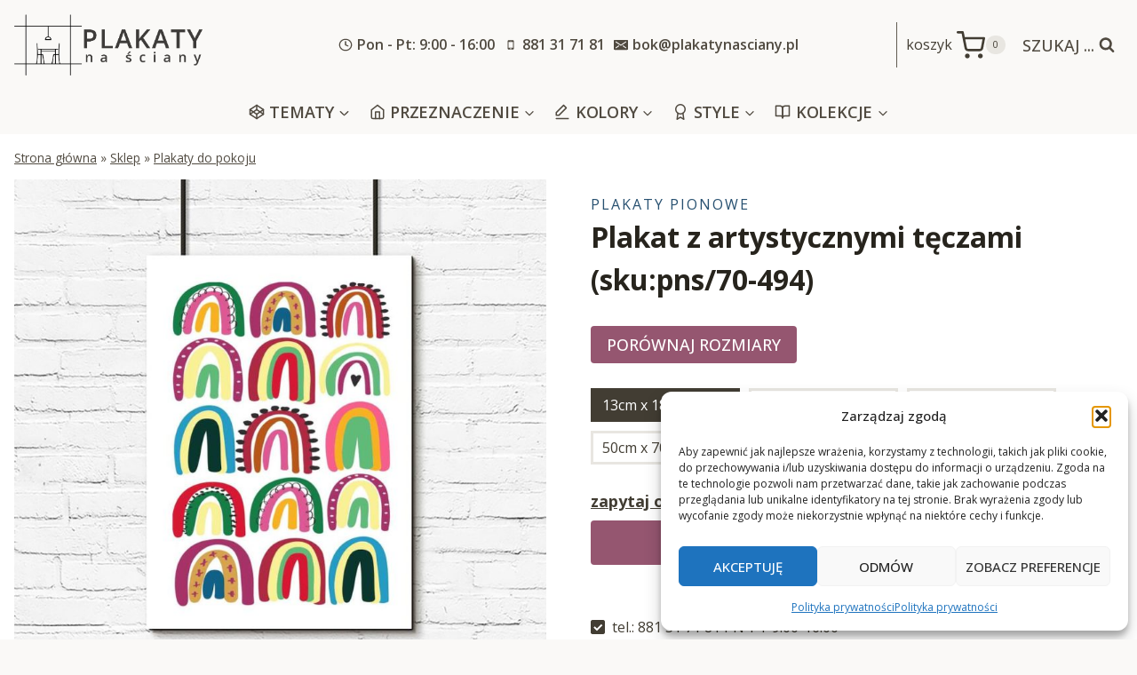

--- FILE ---
content_type: text/html; charset=UTF-8
request_url: https://plakatynasciany.pl/plakat-z-artystycznymi-teczami/
body_size: 50728
content:



<!doctype html>
<html lang="pl-PL" prefix="og: https://ogp.me/ns#" class="no-js" itemtype="https://schema.org/IndividualProduct" itemscope>
<head>
	<meta charset="UTF-8">
	<meta name="viewport" content="width=device-width, initial-scale=1, minimum-scale=1">
		<style>img:is([sizes="auto" i], [sizes^="auto," i]) { contain-intrinsic-size: 3000px 1500px }</style>
	
<!-- Optymalizacja wyszukiwarek według Rank Math - https://rankmath.com/ -->
<title>Plakat - Artystyczne tęcze</title>
<meta name="description" content="Popatrz! Unikatowy plakat z pięknymi, kolorowymi tęczami! Fantastyczna dekoracja do salonu oraz sypialni! Kup już dziś! Nie ma na co czekać!"/>
<meta name="robots" content="index, follow, max-snippet:-1, max-video-preview:-1, max-image-preview:large"/>
<link rel="canonical" href="https://plakatynasciany.pl/plakat-z-artystycznymi-teczami/" />
<meta property="og:locale" content="pl_PL" />
<meta property="og:type" content="product" />
<meta property="og:title" content="Plakat - Artystyczne tęcze" />
<meta property="og:description" content="Popatrz! Unikatowy plakat z pięknymi, kolorowymi tęczami! Fantastyczna dekoracja do salonu oraz sypialni! Kup już dziś! Nie ma na co czekać!" />
<meta property="og:url" content="https://plakatynasciany.pl/plakat-z-artystycznymi-teczami/" />
<meta property="og:site_name" content="Plakaty na ściany - na wymiar, do ram, od najlepszych artystów" />
<meta property="og:updated_time" content="2022-03-05T22:43:11+01:00" />
<meta property="og:image" content="https://plakatynasciany.pl/wp-content/uploads/2022/03/plakat-z-artystycznymi-teczami.jpg" />
<meta property="og:image:secure_url" content="https://plakatynasciany.pl/wp-content/uploads/2022/03/plakat-z-artystycznymi-teczami.jpg" />
<meta property="og:image:width" content="1000" />
<meta property="og:image:height" content="1000" />
<meta property="og:image:alt" content="Plakat z tęczami do salonu" />
<meta property="og:image:type" content="image/jpeg" />
<meta property="product:availability" content="instock" />
<meta name="twitter:card" content="summary_large_image" />
<meta name="twitter:title" content="Plakat - Artystyczne tęcze" />
<meta name="twitter:description" content="Popatrz! Unikatowy plakat z pięknymi, kolorowymi tęczami! Fantastyczna dekoracja do salonu oraz sypialni! Kup już dziś! Nie ma na co czekać!" />
<meta name="twitter:image" content="https://plakatynasciany.pl/wp-content/uploads/2022/03/plakat-z-artystycznymi-teczami.jpg" />
<meta name="twitter:label1" content="Cena" />
<meta name="twitter:data1" content="18&nbsp;&#122;&#322; - 170&nbsp;&#122;&#322;" />
<meta name="twitter:label2" content="Dostępność" />
<meta name="twitter:data2" content="Na stanie" />
<script type="application/ld+json" class="rank-math-schema">{"@context":"https://schema.org","@graph":[{"@type":["HomeGoodsStore","Organization"],"@id":"https://plakatynasciany.pl/#organization","name":"plakatynasciany","url":"https://plakatynasciany.pl","logo":{"@type":"ImageObject","@id":"https://plakatynasciany.pl/#logo","url":"https://kopia.plakatynasciany.pl/wp-content/uploads/2022/03/cropped-logo.png","contentUrl":"https://kopia.plakatynasciany.pl/wp-content/uploads/2022/03/cropped-logo.png","caption":"plakatynasciany","inLanguage":"pl-PL","width":"800","height":"348"},"openingHours":["Monday,Tuesday,Wednesday,Thursday,Friday,Saturday,Sunday 09:00-17:00"],"image":{"@id":"https://plakatynasciany.pl/#logo"}},{"@type":"WebSite","@id":"https://plakatynasciany.pl/#website","url":"https://plakatynasciany.pl","name":"plakatynasciany","publisher":{"@id":"https://plakatynasciany.pl/#organization"},"inLanguage":"pl-PL"},{"@type":"ImageObject","@id":"https://plakatynasciany.pl/wp-content/uploads/2022/03/plakat-z-artystycznymi-teczami.jpg","url":"https://plakatynasciany.pl/wp-content/uploads/2022/03/plakat-z-artystycznymi-teczami.jpg","width":"1000","height":"1000","caption":"Plakat z t\u0119czami do salonu","inLanguage":"pl-PL"},{"@type":"BreadcrumbList","@id":"https://plakatynasciany.pl/plakat-z-artystycznymi-teczami/#breadcrumb","itemListElement":[{"@type":"ListItem","position":"1","item":{"@id":"https://plakatynasciany.pl","name":"Strona g\u0142\u00f3wna"}},{"@type":"ListItem","position":"2","item":{"@id":"https://plakatynasciany.pl/sklep/","name":"Sklep"}},{"@type":"ListItem","position":"3","item":{"@id":"https://plakatynasciany.pl/plakaty-do-pokoju/","name":"Plakaty do pokoju"}},{"@type":"ListItem","position":"4","item":{"@id":"https://plakatynasciany.pl/plakat-z-artystycznymi-teczami/","name":"Plakat z artystycznymi t\u0119czami"}}]},{"@type":"ItemPage","@id":"https://plakatynasciany.pl/plakat-z-artystycznymi-teczami/#webpage","url":"https://plakatynasciany.pl/plakat-z-artystycznymi-teczami/","name":"Plakat - Artystyczne t\u0119cze","datePublished":"2022-03-05T22:43:07+01:00","dateModified":"2022-03-05T22:43:11+01:00","isPartOf":{"@id":"https://plakatynasciany.pl/#website"},"primaryImageOfPage":{"@id":"https://plakatynasciany.pl/wp-content/uploads/2022/03/plakat-z-artystycznymi-teczami.jpg"},"inLanguage":"pl-PL","breadcrumb":{"@id":"https://plakatynasciany.pl/plakat-z-artystycznymi-teczami/#breadcrumb"}},{"@type":"Product","name":"Plakat - Artystyczne t\u0119cze","description":"Popatrz! Unikatowy plakat z pi\u0119knymi, kolorowymi t\u0119czami! Fantastyczna dekoracja do salonu oraz sypialni! Kup ju\u017c dzi\u015b! Nie ma na co czeka\u0107!","sku":"70-494","category":"Plakaty do pokoju","mainEntityOfPage":{"@id":"https://plakatynasciany.pl/plakat-z-artystycznymi-teczami/#webpage"},"image":[{"@type":"ImageObject","url":"https://plakatynasciany.pl/wp-content/uploads/2022/03/plakat-z-artystycznymi-teczami.jpg","height":"1000","width":"1000"},{"@type":"ImageObject","url":"https://plakatynasciany.pl/wp-content/uploads/2022/03/plakat-z-artystycznymi-teczami-1.jpg","height":"1000","width":"1000"},{"@type":"ImageObject","url":"https://plakatynasciany.pl/wp-content/uploads/2022/03/plakat-z-artystycznymi-teczami-2.jpg","height":"1000","width":"1000"},{"@type":"ImageObject","url":"https://plakatynasciany.pl/wp-content/uploads/2022/03/plakat-z-artystycznymi-teczami-3.jpg","height":"1000","width":"1000"},{"@type":"ImageObject","url":"https://plakatynasciany.pl/wp-content/uploads/2022/03/5109.jpg","height":"1429","width":"1000"}],"offers":{"@type":"AggregateOffer","lowPrice":"18","highPrice":"170","offerCount":"5","priceCurrency":"PLN","availability":"http://schema.org/InStock","seller":{"@type":"Organization","@id":"https://plakatynasciany.pl/","name":"plakatynasciany","url":"https://plakatynasciany.pl","logo":"https://kopia.plakatynasciany.pl/wp-content/uploads/2022/03/cropped-logo.png"},"url":"https://plakatynasciany.pl/plakat-z-artystycznymi-teczami/"},"@id":"https://plakatynasciany.pl/plakat-z-artystycznymi-teczami/#richSnippet"}]}</script>
<!-- /Wtyczka Rank Math WordPress SEO -->

<link rel='dns-prefetch' href='//www.googletagmanager.com' />
<link rel='dns-prefetch' href='//fonts.googleapis.com' />
<link rel="alternate" type="application/rss+xml" title="Plakaty na ściany - na wymiar, do ram, od najlepszych artystów &raquo; Kanał z wpisami" href="https://plakatynasciany.pl/feed/" />
<link rel="alternate" type="application/rss+xml" title="Plakaty na ściany - na wymiar, do ram, od najlepszych artystów &raquo; Kanał z komentarzami" href="https://plakatynasciany.pl/comments/feed/" />
			<script>document.documentElement.classList.remove( 'no-js' );</script>
			<script>
window._wpemojiSettings = {"baseUrl":"https:\/\/s.w.org\/images\/core\/emoji\/16.0.1\/72x72\/","ext":".png","svgUrl":"https:\/\/s.w.org\/images\/core\/emoji\/16.0.1\/svg\/","svgExt":".svg","source":{"concatemoji":"https:\/\/plakatynasciany.pl\/wp-includes\/js\/wp-emoji-release.min.js?ver=6.8.2"}};
/*! This file is auto-generated */
!function(s,n){var o,i,e;function c(e){try{var t={supportTests:e,timestamp:(new Date).valueOf()};sessionStorage.setItem(o,JSON.stringify(t))}catch(e){}}function p(e,t,n){e.clearRect(0,0,e.canvas.width,e.canvas.height),e.fillText(t,0,0);var t=new Uint32Array(e.getImageData(0,0,e.canvas.width,e.canvas.height).data),a=(e.clearRect(0,0,e.canvas.width,e.canvas.height),e.fillText(n,0,0),new Uint32Array(e.getImageData(0,0,e.canvas.width,e.canvas.height).data));return t.every(function(e,t){return e===a[t]})}function u(e,t){e.clearRect(0,0,e.canvas.width,e.canvas.height),e.fillText(t,0,0);for(var n=e.getImageData(16,16,1,1),a=0;a<n.data.length;a++)if(0!==n.data[a])return!1;return!0}function f(e,t,n,a){switch(t){case"flag":return n(e,"\ud83c\udff3\ufe0f\u200d\u26a7\ufe0f","\ud83c\udff3\ufe0f\u200b\u26a7\ufe0f")?!1:!n(e,"\ud83c\udde8\ud83c\uddf6","\ud83c\udde8\u200b\ud83c\uddf6")&&!n(e,"\ud83c\udff4\udb40\udc67\udb40\udc62\udb40\udc65\udb40\udc6e\udb40\udc67\udb40\udc7f","\ud83c\udff4\u200b\udb40\udc67\u200b\udb40\udc62\u200b\udb40\udc65\u200b\udb40\udc6e\u200b\udb40\udc67\u200b\udb40\udc7f");case"emoji":return!a(e,"\ud83e\udedf")}return!1}function g(e,t,n,a){var r="undefined"!=typeof WorkerGlobalScope&&self instanceof WorkerGlobalScope?new OffscreenCanvas(300,150):s.createElement("canvas"),o=r.getContext("2d",{willReadFrequently:!0}),i=(o.textBaseline="top",o.font="600 32px Arial",{});return e.forEach(function(e){i[e]=t(o,e,n,a)}),i}function t(e){var t=s.createElement("script");t.src=e,t.defer=!0,s.head.appendChild(t)}"undefined"!=typeof Promise&&(o="wpEmojiSettingsSupports",i=["flag","emoji"],n.supports={everything:!0,everythingExceptFlag:!0},e=new Promise(function(e){s.addEventListener("DOMContentLoaded",e,{once:!0})}),new Promise(function(t){var n=function(){try{var e=JSON.parse(sessionStorage.getItem(o));if("object"==typeof e&&"number"==typeof e.timestamp&&(new Date).valueOf()<e.timestamp+604800&&"object"==typeof e.supportTests)return e.supportTests}catch(e){}return null}();if(!n){if("undefined"!=typeof Worker&&"undefined"!=typeof OffscreenCanvas&&"undefined"!=typeof URL&&URL.createObjectURL&&"undefined"!=typeof Blob)try{var e="postMessage("+g.toString()+"("+[JSON.stringify(i),f.toString(),p.toString(),u.toString()].join(",")+"));",a=new Blob([e],{type:"text/javascript"}),r=new Worker(URL.createObjectURL(a),{name:"wpTestEmojiSupports"});return void(r.onmessage=function(e){c(n=e.data),r.terminate(),t(n)})}catch(e){}c(n=g(i,f,p,u))}t(n)}).then(function(e){for(var t in e)n.supports[t]=e[t],n.supports.everything=n.supports.everything&&n.supports[t],"flag"!==t&&(n.supports.everythingExceptFlag=n.supports.everythingExceptFlag&&n.supports[t]);n.supports.everythingExceptFlag=n.supports.everythingExceptFlag&&!n.supports.flag,n.DOMReady=!1,n.readyCallback=function(){n.DOMReady=!0}}).then(function(){return e}).then(function(){var e;n.supports.everything||(n.readyCallback(),(e=n.source||{}).concatemoji?t(e.concatemoji):e.wpemoji&&e.twemoji&&(t(e.twemoji),t(e.wpemoji)))}))}((window,document),window._wpemojiSettings);
</script>
<style id='wp-emoji-styles-inline-css'>

	img.wp-smiley, img.emoji {
		display: inline !important;
		border: none !important;
		box-shadow: none !important;
		height: 1em !important;
		width: 1em !important;
		margin: 0 0.07em !important;
		vertical-align: -0.1em !important;
		background: none !important;
		padding: 0 !important;
	}
</style>
<link rel='stylesheet' id='wp-block-library-css' href='https://plakatynasciany.pl/wp-includes/css/dist/block-library/style.min.css?ver=6.8.2' media='all' />
<style id='classic-theme-styles-inline-css'>
/*! This file is auto-generated */
.wp-block-button__link{color:#fff;background-color:#32373c;border-radius:9999px;box-shadow:none;text-decoration:none;padding:calc(.667em + 2px) calc(1.333em + 2px);font-size:1.125em}.wp-block-file__button{background:#32373c;color:#fff;text-decoration:none}
</style>
<style id='global-styles-inline-css'>
:root{--wp--preset--aspect-ratio--square: 1;--wp--preset--aspect-ratio--4-3: 4/3;--wp--preset--aspect-ratio--3-4: 3/4;--wp--preset--aspect-ratio--3-2: 3/2;--wp--preset--aspect-ratio--2-3: 2/3;--wp--preset--aspect-ratio--16-9: 16/9;--wp--preset--aspect-ratio--9-16: 9/16;--wp--preset--color--black: #000000;--wp--preset--color--cyan-bluish-gray: #abb8c3;--wp--preset--color--white: #ffffff;--wp--preset--color--pale-pink: #f78da7;--wp--preset--color--vivid-red: #cf2e2e;--wp--preset--color--luminous-vivid-orange: #ff6900;--wp--preset--color--luminous-vivid-amber: #fcb900;--wp--preset--color--light-green-cyan: #7bdcb5;--wp--preset--color--vivid-green-cyan: #00d084;--wp--preset--color--pale-cyan-blue: #8ed1fc;--wp--preset--color--vivid-cyan-blue: #0693e3;--wp--preset--color--vivid-purple: #9b51e0;--wp--preset--color--theme-palette-1: var(--global-palette1);--wp--preset--color--theme-palette-2: var(--global-palette2);--wp--preset--color--theme-palette-3: var(--global-palette3);--wp--preset--color--theme-palette-4: var(--global-palette4);--wp--preset--color--theme-palette-5: var(--global-palette5);--wp--preset--color--theme-palette-6: var(--global-palette6);--wp--preset--color--theme-palette-7: var(--global-palette7);--wp--preset--color--theme-palette-8: var(--global-palette8);--wp--preset--color--theme-palette-9: var(--global-palette9);--wp--preset--gradient--vivid-cyan-blue-to-vivid-purple: linear-gradient(135deg,rgba(6,147,227,1) 0%,rgb(155,81,224) 100%);--wp--preset--gradient--light-green-cyan-to-vivid-green-cyan: linear-gradient(135deg,rgb(122,220,180) 0%,rgb(0,208,130) 100%);--wp--preset--gradient--luminous-vivid-amber-to-luminous-vivid-orange: linear-gradient(135deg,rgba(252,185,0,1) 0%,rgba(255,105,0,1) 100%);--wp--preset--gradient--luminous-vivid-orange-to-vivid-red: linear-gradient(135deg,rgba(255,105,0,1) 0%,rgb(207,46,46) 100%);--wp--preset--gradient--very-light-gray-to-cyan-bluish-gray: linear-gradient(135deg,rgb(238,238,238) 0%,rgb(169,184,195) 100%);--wp--preset--gradient--cool-to-warm-spectrum: linear-gradient(135deg,rgb(74,234,220) 0%,rgb(151,120,209) 20%,rgb(207,42,186) 40%,rgb(238,44,130) 60%,rgb(251,105,98) 80%,rgb(254,248,76) 100%);--wp--preset--gradient--blush-light-purple: linear-gradient(135deg,rgb(255,206,236) 0%,rgb(152,150,240) 100%);--wp--preset--gradient--blush-bordeaux: linear-gradient(135deg,rgb(254,205,165) 0%,rgb(254,45,45) 50%,rgb(107,0,62) 100%);--wp--preset--gradient--luminous-dusk: linear-gradient(135deg,rgb(255,203,112) 0%,rgb(199,81,192) 50%,rgb(65,88,208) 100%);--wp--preset--gradient--pale-ocean: linear-gradient(135deg,rgb(255,245,203) 0%,rgb(182,227,212) 50%,rgb(51,167,181) 100%);--wp--preset--gradient--electric-grass: linear-gradient(135deg,rgb(202,248,128) 0%,rgb(113,206,126) 100%);--wp--preset--gradient--midnight: linear-gradient(135deg,rgb(2,3,129) 0%,rgb(40,116,252) 100%);--wp--preset--font-size--small: var(--global-font-size-small);--wp--preset--font-size--medium: var(--global-font-size-medium);--wp--preset--font-size--large: var(--global-font-size-large);--wp--preset--font-size--x-large: 42px;--wp--preset--font-size--larger: var(--global-font-size-larger);--wp--preset--font-size--xxlarge: var(--global-font-size-xxlarge);--wp--preset--font-family--inter: "Inter", sans-serif;--wp--preset--font-family--cardo: Cardo;--wp--preset--spacing--20: 0.44rem;--wp--preset--spacing--30: 0.67rem;--wp--preset--spacing--40: 1rem;--wp--preset--spacing--50: 1.5rem;--wp--preset--spacing--60: 2.25rem;--wp--preset--spacing--70: 3.38rem;--wp--preset--spacing--80: 5.06rem;--wp--preset--shadow--natural: 6px 6px 9px rgba(0, 0, 0, 0.2);--wp--preset--shadow--deep: 12px 12px 50px rgba(0, 0, 0, 0.4);--wp--preset--shadow--sharp: 6px 6px 0px rgba(0, 0, 0, 0.2);--wp--preset--shadow--outlined: 6px 6px 0px -3px rgba(255, 255, 255, 1), 6px 6px rgba(0, 0, 0, 1);--wp--preset--shadow--crisp: 6px 6px 0px rgba(0, 0, 0, 1);}:where(.is-layout-flex){gap: 0.5em;}:where(.is-layout-grid){gap: 0.5em;}body .is-layout-flex{display: flex;}.is-layout-flex{flex-wrap: wrap;align-items: center;}.is-layout-flex > :is(*, div){margin: 0;}body .is-layout-grid{display: grid;}.is-layout-grid > :is(*, div){margin: 0;}:where(.wp-block-columns.is-layout-flex){gap: 2em;}:where(.wp-block-columns.is-layout-grid){gap: 2em;}:where(.wp-block-post-template.is-layout-flex){gap: 1.25em;}:where(.wp-block-post-template.is-layout-grid){gap: 1.25em;}.has-black-color{color: var(--wp--preset--color--black) !important;}.has-cyan-bluish-gray-color{color: var(--wp--preset--color--cyan-bluish-gray) !important;}.has-white-color{color: var(--wp--preset--color--white) !important;}.has-pale-pink-color{color: var(--wp--preset--color--pale-pink) !important;}.has-vivid-red-color{color: var(--wp--preset--color--vivid-red) !important;}.has-luminous-vivid-orange-color{color: var(--wp--preset--color--luminous-vivid-orange) !important;}.has-luminous-vivid-amber-color{color: var(--wp--preset--color--luminous-vivid-amber) !important;}.has-light-green-cyan-color{color: var(--wp--preset--color--light-green-cyan) !important;}.has-vivid-green-cyan-color{color: var(--wp--preset--color--vivid-green-cyan) !important;}.has-pale-cyan-blue-color{color: var(--wp--preset--color--pale-cyan-blue) !important;}.has-vivid-cyan-blue-color{color: var(--wp--preset--color--vivid-cyan-blue) !important;}.has-vivid-purple-color{color: var(--wp--preset--color--vivid-purple) !important;}.has-black-background-color{background-color: var(--wp--preset--color--black) !important;}.has-cyan-bluish-gray-background-color{background-color: var(--wp--preset--color--cyan-bluish-gray) !important;}.has-white-background-color{background-color: var(--wp--preset--color--white) !important;}.has-pale-pink-background-color{background-color: var(--wp--preset--color--pale-pink) !important;}.has-vivid-red-background-color{background-color: var(--wp--preset--color--vivid-red) !important;}.has-luminous-vivid-orange-background-color{background-color: var(--wp--preset--color--luminous-vivid-orange) !important;}.has-luminous-vivid-amber-background-color{background-color: var(--wp--preset--color--luminous-vivid-amber) !important;}.has-light-green-cyan-background-color{background-color: var(--wp--preset--color--light-green-cyan) !important;}.has-vivid-green-cyan-background-color{background-color: var(--wp--preset--color--vivid-green-cyan) !important;}.has-pale-cyan-blue-background-color{background-color: var(--wp--preset--color--pale-cyan-blue) !important;}.has-vivid-cyan-blue-background-color{background-color: var(--wp--preset--color--vivid-cyan-blue) !important;}.has-vivid-purple-background-color{background-color: var(--wp--preset--color--vivid-purple) !important;}.has-black-border-color{border-color: var(--wp--preset--color--black) !important;}.has-cyan-bluish-gray-border-color{border-color: var(--wp--preset--color--cyan-bluish-gray) !important;}.has-white-border-color{border-color: var(--wp--preset--color--white) !important;}.has-pale-pink-border-color{border-color: var(--wp--preset--color--pale-pink) !important;}.has-vivid-red-border-color{border-color: var(--wp--preset--color--vivid-red) !important;}.has-luminous-vivid-orange-border-color{border-color: var(--wp--preset--color--luminous-vivid-orange) !important;}.has-luminous-vivid-amber-border-color{border-color: var(--wp--preset--color--luminous-vivid-amber) !important;}.has-light-green-cyan-border-color{border-color: var(--wp--preset--color--light-green-cyan) !important;}.has-vivid-green-cyan-border-color{border-color: var(--wp--preset--color--vivid-green-cyan) !important;}.has-pale-cyan-blue-border-color{border-color: var(--wp--preset--color--pale-cyan-blue) !important;}.has-vivid-cyan-blue-border-color{border-color: var(--wp--preset--color--vivid-cyan-blue) !important;}.has-vivid-purple-border-color{border-color: var(--wp--preset--color--vivid-purple) !important;}.has-vivid-cyan-blue-to-vivid-purple-gradient-background{background: var(--wp--preset--gradient--vivid-cyan-blue-to-vivid-purple) !important;}.has-light-green-cyan-to-vivid-green-cyan-gradient-background{background: var(--wp--preset--gradient--light-green-cyan-to-vivid-green-cyan) !important;}.has-luminous-vivid-amber-to-luminous-vivid-orange-gradient-background{background: var(--wp--preset--gradient--luminous-vivid-amber-to-luminous-vivid-orange) !important;}.has-luminous-vivid-orange-to-vivid-red-gradient-background{background: var(--wp--preset--gradient--luminous-vivid-orange-to-vivid-red) !important;}.has-very-light-gray-to-cyan-bluish-gray-gradient-background{background: var(--wp--preset--gradient--very-light-gray-to-cyan-bluish-gray) !important;}.has-cool-to-warm-spectrum-gradient-background{background: var(--wp--preset--gradient--cool-to-warm-spectrum) !important;}.has-blush-light-purple-gradient-background{background: var(--wp--preset--gradient--blush-light-purple) !important;}.has-blush-bordeaux-gradient-background{background: var(--wp--preset--gradient--blush-bordeaux) !important;}.has-luminous-dusk-gradient-background{background: var(--wp--preset--gradient--luminous-dusk) !important;}.has-pale-ocean-gradient-background{background: var(--wp--preset--gradient--pale-ocean) !important;}.has-electric-grass-gradient-background{background: var(--wp--preset--gradient--electric-grass) !important;}.has-midnight-gradient-background{background: var(--wp--preset--gradient--midnight) !important;}.has-small-font-size{font-size: var(--wp--preset--font-size--small) !important;}.has-medium-font-size{font-size: var(--wp--preset--font-size--medium) !important;}.has-large-font-size{font-size: var(--wp--preset--font-size--large) !important;}.has-x-large-font-size{font-size: var(--wp--preset--font-size--x-large) !important;}
:where(.wp-block-post-template.is-layout-flex){gap: 1.25em;}:where(.wp-block-post-template.is-layout-grid){gap: 1.25em;}
:where(.wp-block-columns.is-layout-flex){gap: 2em;}:where(.wp-block-columns.is-layout-grid){gap: 2em;}
:root :where(.wp-block-pullquote){font-size: 1.5em;line-height: 1.6;}
</style>
<style id='woocommerce-inline-inline-css'>
.woocommerce form .form-row .required { visibility: visible; }
</style>
<link rel='stylesheet' id='cmplz-general-css' href='https://plakatynasciany.pl/wp-content/plugins/complianz-gdpr/assets/css/cookieblocker.min.css?ver=1763157546' media='all' />
<link rel='stylesheet' id='kadence_size_chart_css-css' href='https://plakatynasciany.pl/wp-content/plugins/kadence-woo-extras/lib/sizechart/css/kt_size_chart.css?ver=2.1.0' media='all' />
<link rel='stylesheet' id='child-theme-css' href='https://plakatynasciany.pl/wp-content/themes/kadence-child/style.css?v=1&#038;ver=100' media='all' />
<link rel='stylesheet' id='kadence-global-css' href='https://plakatynasciany.pl/wp-content/themes/kadence/assets/css/global.min.css?ver=1.2.7' media='all' />
<style id='kadence-global-inline-css'>
/* Kadence Base CSS */
:root{--global-palette1:#955670;--global-palette2:#275070;--global-palette3:#27241d;--global-palette4:#423d33;--global-palette5:#504a40;--global-palette6:#625d52;--global-palette7:#e8e6e1;--global-palette8:#faf9f7;--global-palette9:#ffffff;--global-palette9rgb:255, 255, 255;--global-palette-highlight:#275070;--global-palette-highlight-alt:var(--global-palette1);--global-palette-highlight-alt2:var(--global-palette9);--global-palette-btn-bg:var(--global-palette1);--global-palette-btn-bg-hover:var(--global-palette2);--global-palette-btn:var(--global-palette9);--global-palette-btn-hover:var(--global-palette9);--global-body-font-family:'Open Sans', sans-serif;--global-heading-font-family:'Open Sans', sans-serif;--global-primary-nav-font-family:inherit;--global-fallback-font:sans-serif;--global-display-fallback-font:sans-serif;--global-content-width:1290px;--global-content-narrow-width:842px;--global-content-edge-padding:1rem;--global-content-boxed-padding:2rem;--global-calc-content-width:calc(1290px - var(--global-content-edge-padding) - var(--global-content-edge-padding) );--wp--style--global--content-size:var(--global-calc-content-width);}.wp-site-blocks{--global-vw:calc( 100vw - ( 0.5 * var(--scrollbar-offset)));}body{background:var(--global-palette8);}body, input, select, optgroup, textarea{font-style:normal;font-weight:normal;font-size:16px;line-height:1.6;font-family:var(--global-body-font-family);color:var(--global-palette4);}.content-bg, body.content-style-unboxed .site{background:var(--global-palette9);}h1,h2,h3,h4,h5,h6{font-family:var(--global-heading-font-family);}h1{font-style:normal;font-weight:700;font-size:32px;line-height:1.5;color:var(--global-palette3);}h2{font-style:normal;font-weight:600;font-size:30px;line-height:1.5;letter-spacing:-0.01em;color:var(--global-palette3);}h3{font-style:normal;font-weight:500;font-size:24px;line-height:1.5;color:var(--global-palette3);}h4{font-style:normal;font-weight:normal;font-size:22px;line-height:1.5;color:var(--global-palette4);}h5{font-style:normal;font-weight:normal;font-size:20px;line-height:1.5;color:var(--global-palette4);}h6{font-style:normal;font-weight:600;font-size:16px;line-height:1.5;text-transform:uppercase;color:var(--global-palette5);}.entry-hero .kadence-breadcrumbs{max-width:1290px;}.site-container, .site-header-row-layout-contained, .site-footer-row-layout-contained, .entry-hero-layout-contained, .comments-area, .alignfull > .wp-block-cover__inner-container, .alignwide > .wp-block-cover__inner-container{max-width:var(--global-content-width);}.content-width-narrow .content-container.site-container, .content-width-narrow .hero-container.site-container{max-width:var(--global-content-narrow-width);}@media all and (min-width: 1520px){.wp-site-blocks .content-container  .alignwide{margin-left:-115px;margin-right:-115px;width:unset;max-width:unset;}}@media all and (min-width: 1102px){.content-width-narrow .wp-site-blocks .content-container .alignwide{margin-left:-130px;margin-right:-130px;width:unset;max-width:unset;}}.content-style-boxed .wp-site-blocks .entry-content .alignwide{margin-left:calc( -1 * var( --global-content-boxed-padding ) );margin-right:calc( -1 * var( --global-content-boxed-padding ) );}.content-area{margin-top:2rem;margin-bottom:2rem;}@media all and (max-width: 1024px){.content-area{margin-top:3rem;margin-bottom:3rem;}}@media all and (max-width: 767px){.content-area{margin-top:2rem;margin-bottom:2rem;}}@media all and (max-width: 1024px){:root{--global-content-boxed-padding:2rem;}}@media all and (max-width: 767px){:root{--global-content-boxed-padding:1.5rem;}}.entry-content-wrap{padding:2rem;}@media all and (max-width: 1024px){.entry-content-wrap{padding:2rem;}}@media all and (max-width: 767px){.entry-content-wrap{padding:1.5rem;}}.entry.single-entry{box-shadow:0px 15px 15px -10px rgba(0,0,0,0.05);}.entry.loop-entry{box-shadow:0px 15px 15px -10px rgba(0,0,0,0.05);}.loop-entry .entry-content-wrap{padding:2rem;}@media all and (max-width: 1024px){.loop-entry .entry-content-wrap{padding:2rem;}}@media all and (max-width: 767px){.loop-entry .entry-content-wrap{padding:1.5rem;}}button, .button, .wp-block-button__link, input[type="button"], input[type="reset"], input[type="submit"], .fl-button, .elementor-button-wrapper .elementor-button{font-style:normal;font-weight:500;text-transform:uppercase;border-radius:4px;box-shadow:0px 0px 0px -7px rgba(0,0,0,0);}button:hover, button:focus, button:active, .button:hover, .button:focus, .button:active, .wp-block-button__link:hover, .wp-block-button__link:focus, .wp-block-button__link:active, input[type="button"]:hover, input[type="button"]:focus, input[type="button"]:active, input[type="reset"]:hover, input[type="reset"]:focus, input[type="reset"]:active, input[type="submit"]:hover, input[type="submit"]:focus, input[type="submit"]:active, .elementor-button-wrapper .elementor-button:hover, .elementor-button-wrapper .elementor-button:focus, .elementor-button-wrapper .elementor-button:active{box-shadow:0px 15px 25px -7px rgba(0,0,0,0.1);}.kb-button.kb-btn-global-outline.kb-btn-global-inherit{padding-top:calc(px - 2px);padding-right:calc(px - 2px);padding-bottom:calc(px - 2px);padding-left:calc(px - 2px);}@media all and (min-width: 1025px){.transparent-header .entry-hero .entry-hero-container-inner{padding-top:calc(101px + 0px);}}@media all and (max-width: 1024px){.mobile-transparent-header .entry-hero .entry-hero-container-inner{padding-top:101px;}}@media all and (max-width: 767px){.mobile-transparent-header .entry-hero .entry-hero-container-inner{padding-top:251px;}}body.social-brand-colors .social-show-brand-hover .social-link-facebook:not(.ignore-brand):not(.skip):not(.ignore):hover, body.social-brand-colors .social-show-brand-until .social-link-facebook:not(:hover):not(.skip):not(.ignore), body.social-brand-colors .social-show-brand-always .social-link-facebook:not(.ignore-brand):not(.skip):not(.ignore){background:#3b5998;}body.social-brand-colors .social-show-brand-hover.social-style-outline .social-link-facebook:not(.ignore-brand):not(.skip):not(.ignore):hover, body.social-brand-colors .social-show-brand-until.social-style-outline .social-link-facebook:not(:hover):not(.skip):not(.ignore), body.social-brand-colors .social-show-brand-always.social-style-outline .social-link-facebook:not(.ignore-brand):not(.skip):not(.ignore){color:#3b5998;}body.social-brand-colors .social-show-brand-hover .social-link-instagram:not(.ignore-brand):not(.skip):not(.ignore):hover, body.social-brand-colors .social-show-brand-until .social-link-instagram:not(:hover):not(.skip):not(.ignore), body.social-brand-colors .social-show-brand-always .social-link-instagram:not(.ignore-brand):not(.skip):not(.ignore){background:#517fa4;}body.social-brand-colors .social-show-brand-hover.social-style-outline .social-link-instagram:not(.ignore-brand):not(.skip):not(.ignore):hover, body.social-brand-colors .social-show-brand-until.social-style-outline .social-link-instagram:not(:hover):not(.skip):not(.ignore), body.social-brand-colors .social-show-brand-always.social-style-outline .social-link-instagram:not(.ignore-brand):not(.skip):not(.ignore){color:#517fa4;}body.social-brand-colors .social-show-brand-hover .social-link-pinterest:not(.ignore-brand):not(.skip):not(.ignore):hover, body.social-brand-colors .social-show-brand-until .social-link-pinterest:not(:hover):not(.skip):not(.ignore), body.social-brand-colors .social-show-brand-always .social-link-pinterest:not(.ignore-brand):not(.skip):not(.ignore){background:#C92228;}body.social-brand-colors .social-show-brand-hover.social-style-outline .social-link-pinterest:not(.ignore-brand):not(.skip):not(.ignore):hover, body.social-brand-colors .social-show-brand-until.social-style-outline .social-link-pinterest:not(:hover):not(.skip):not(.ignore), body.social-brand-colors .social-show-brand-always.social-style-outline .social-link-pinterest:not(.ignore-brand):not(.skip):not(.ignore){color:#C92228;}
/* Kadence Header CSS */
@media all and (max-width: 1024px){.mobile-transparent-header #masthead{position:absolute;left:0px;right:0px;z-index:100;}.kadence-scrollbar-fixer.mobile-transparent-header #masthead{right:var(--scrollbar-offset,0);}.mobile-transparent-header #masthead, .mobile-transparent-header .site-top-header-wrap .site-header-row-container-inner, .mobile-transparent-header .site-main-header-wrap .site-header-row-container-inner, .mobile-transparent-header .site-bottom-header-wrap .site-header-row-container-inner{background:transparent;}.site-header-row-tablet-layout-fullwidth, .site-header-row-tablet-layout-standard{padding:0px;}}@media all and (min-width: 1025px){.transparent-header #masthead{position:absolute;left:0px;right:0px;z-index:100;}.transparent-header.kadence-scrollbar-fixer #masthead{right:var(--scrollbar-offset,0);}.transparent-header #masthead, .transparent-header .site-top-header-wrap .site-header-row-container-inner, .transparent-header .site-main-header-wrap .site-header-row-container-inner, .transparent-header .site-bottom-header-wrap .site-header-row-container-inner{background:transparent;}}.site-branding a.brand img{max-width:212px;}.site-branding a.brand img.svg-logo-image{width:212px;}.site-branding{padding:0px 0px 0px 0px;}#masthead, #masthead .kadence-sticky-header.item-is-fixed:not(.item-at-start):not(.site-header-row-container):not(.site-main-header-wrap), #masthead .kadence-sticky-header.item-is-fixed:not(.item-at-start) > .site-header-row-container-inner{background:#ffffff;}.site-top-header-wrap .site-header-row-container-inner{background:var(--global-palette8);}.site-top-header-inner-wrap{min-height:101px;}@media all and (max-width: 767px){.site-top-header-inner-wrap{min-height:251px;}}.site-bottom-header-wrap .site-header-row-container-inner{background:var(--global-palette8);}.site-bottom-header-inner-wrap{min-height:0px;}.header-navigation[class*="header-navigation-style-underline"] .header-menu-container.primary-menu-container>ul>li>a:after{width:calc( 100% - 1.2em);}.main-navigation .primary-menu-container > ul > li.menu-item > a{padding-left:calc(1.2em / 2);padding-right:calc(1.2em / 2);color:var(--global-palette5);}.main-navigation .primary-menu-container > ul > li.menu-item .dropdown-nav-special-toggle{right:calc(1.2em / 2);}.main-navigation .primary-menu-container > ul li.menu-item > a{font-style:normal;font-weight:600;font-size:18px;letter-spacing:-0.01em;text-transform:uppercase;}.main-navigation .primary-menu-container > ul > li.menu-item > a:hover{color:var(--global-palette-highlight);}
					.header-navigation[class*="header-navigation-style-underline"] .header-menu-container.primary-menu-container>ul>li.current-menu-ancestor>a:after,
					.header-navigation[class*="header-navigation-style-underline"] .header-menu-container.primary-menu-container>ul>li.current-page-parent>a:after,
					.header-navigation[class*="header-navigation-style-underline"] .header-menu-container.primary-menu-container>ul>li.current-product-ancestor>a:after
				{transform:scale(1, 1) translate(50%, 0);}
					.main-navigation .primary-menu-container > ul > li.menu-item.current-menu-item > a, 
					.main-navigation .primary-menu-container > ul > li.menu-item.current-menu-ancestor > a, 
					.main-navigation .primary-menu-container > ul > li.menu-item.current-page-parent > a,
					.main-navigation .primary-menu-container > ul > li.menu-item.current-product-ancestor > a
				{color:var(--global-palette3);}.header-navigation .header-menu-container ul ul.sub-menu, .header-navigation .header-menu-container ul ul.submenu{background:var(--global-palette8);box-shadow:0px 2px 13px 0px rgba(0,0,0,0.1);}.header-navigation .header-menu-container ul ul li.menu-item, .header-menu-container ul.menu > li.kadence-menu-mega-enabled > ul > li.menu-item > a{border-bottom:3px none var(--global-palette9);}.header-navigation .header-menu-container ul ul li.menu-item > a{width:200px;padding-top:1em;padding-bottom:1em;color:var(--global-palette6);font-style:normal;font-weight:normal;font-size:14px;font-family:'Open Sans', sans-serif;text-transform:lowercase;}.header-navigation .header-menu-container ul ul li.menu-item > a:hover{color:var(--global-palette9);background:var(--global-palette2);}.header-navigation .header-menu-container ul ul li.menu-item.current-menu-item > a{color:var(--global-palette9);background:var(--global-palette4);}.mobile-toggle-open-container .menu-toggle-open, .mobile-toggle-open-container .menu-toggle-open:focus{color:var(--global-palette5);padding:0.4em 0.6em 0.4em 0.6em;font-size:14px;}.mobile-toggle-open-container .menu-toggle-open.menu-toggle-style-bordered{border:1px solid currentColor;}.mobile-toggle-open-container .menu-toggle-open .menu-toggle-icon{font-size:20px;}.mobile-toggle-open-container .menu-toggle-open:hover, .mobile-toggle-open-container .menu-toggle-open:focus-visible{color:var(--global-palette-highlight);}.mobile-navigation ul li{font-size:14px;}.mobile-navigation ul li a{padding-top:1em;padding-bottom:1em;}.mobile-navigation ul li > a, .mobile-navigation ul li.menu-item-has-children > .drawer-nav-drop-wrap{color:var(--global-palette8);}.mobile-navigation ul li.current-menu-item > a, .mobile-navigation ul li.current-menu-item.menu-item-has-children > .drawer-nav-drop-wrap{color:var(--global-palette-highlight);}.mobile-navigation ul li.menu-item-has-children .drawer-nav-drop-wrap, .mobile-navigation ul li:not(.menu-item-has-children) a{border-bottom:1px solid rgba(255,255,255,0.1);}.mobile-navigation:not(.drawer-navigation-parent-toggle-true) ul li.menu-item-has-children .drawer-nav-drop-wrap button{border-left:1px solid rgba(255,255,255,0.1);}#mobile-drawer .drawer-header .drawer-toggle{padding:0.6em 0.15em 0.6em 0.15em;font-size:24px;}.header-cart-wrap .header-cart-button .kadence-svg-iconset{font-size:2em;}.search-toggle-open-container .search-toggle-open{color:var(--global-palette5);}.search-toggle-open-container .search-toggle-open.search-toggle-style-bordered{border:1px solid currentColor;}.search-toggle-open-container .search-toggle-open .search-toggle-icon{font-size:1em;}.search-toggle-open-container .search-toggle-open:hover, .search-toggle-open-container .search-toggle-open:focus{color:var(--global-palette-highlight);}#search-drawer .drawer-inner{background:rgba(9, 12, 16, 0.97);}
/* Kadence Footer CSS */
.site-middle-footer-inner-wrap{padding-top:30px;padding-bottom:30px;grid-column-gap:30px;grid-row-gap:30px;}.site-middle-footer-inner-wrap .widget{margin-bottom:30px;}.site-middle-footer-inner-wrap .site-footer-section:not(:last-child):after{right:calc(-30px / 2);}.site-top-footer-inner-wrap{min-height:90px;padding-top:30px;padding-bottom:30px;grid-column-gap:20px;grid-row-gap:20px;}.site-top-footer-inner-wrap .widget{margin-bottom:63px;}.site-top-footer-inner-wrap .widget-area .widget-title{font-style:normal;font-size:16px;text-transform:none;}.site-top-footer-inner-wrap .site-footer-section:not(:last-child):after{right:calc(-20px / 2);}.site-bottom-footer-inner-wrap{padding-top:30px;padding-bottom:30px;grid-column-gap:30px;}.site-bottom-footer-inner-wrap .widget{margin-bottom:30px;}.site-bottom-footer-inner-wrap .site-footer-section:not(:last-child):after{right:calc(-30px / 2);}.footer-social-wrap .footer-social-inner-wrap{font-size:1.48em;gap:0.3em;}.site-footer .site-footer-wrap .site-footer-section .footer-social-wrap .footer-social-inner-wrap .social-button{border:2px none transparent;border-radius:3px;}
/* Kadence Woo CSS */
.woocommerce table.shop_table td.product-quantity{min-width:130px;}.entry-hero.product-hero-section .entry-header{min-height:200px;}.product-title .single-category{font-weight:700;font-size:32px;line-height:1.5;color:var(--global-palette3);}.wp-site-blocks .product-hero-section .extra-title{font-weight:700;font-size:32px;line-height:1.5;}.woocommerce ul.products.woo-archive-btn-button .product-action-wrap .button:not(.kb-button), .woocommerce ul.products li.woo-archive-btn-button .button:not(.kb-button), .wc-block-grid__product.woo-archive-btn-button .product-details .wc-block-grid__product-add-to-cart .wp-block-button__link{border:2px none transparent;box-shadow:0px 0px 0px 0px rgba(0,0,0,0.0);}.woocommerce ul.products.woo-archive-btn-button .product-action-wrap .button:not(.kb-button):hover, .woocommerce ul.products li.woo-archive-btn-button .button:not(.kb-button):hover, .wc-block-grid__product.woo-archive-btn-button .product-details .wc-block-grid__product-add-to-cart .wp-block-button__link:hover{box-shadow:0px 0px 0px 0px rgba(0,0,0,0);}
/* Kadence Pro Header CSS */
.header-navigation-dropdown-direction-left ul ul.submenu, .header-navigation-dropdown-direction-left ul ul.sub-menu{right:0px;left:auto;}.rtl .header-navigation-dropdown-direction-right ul ul.submenu, .rtl .header-navigation-dropdown-direction-right ul ul.sub-menu{left:0px;right:auto;}.header-account-button .nav-drop-title-wrap > .kadence-svg-iconset, .header-account-button > .kadence-svg-iconset{font-size:1.2em;}.site-header-item .header-account-button .nav-drop-title-wrap, .site-header-item .header-account-wrap > .header-account-button{display:flex;align-items:center;}.header-account-style-icon_label .header-account-label{padding-left:5px;}.header-account-style-label_icon .header-account-label{padding-right:5px;}.site-header-item .header-account-wrap .header-account-button{text-decoration:none;box-shadow:none;color:inherit;background:transparent;padding:0.6em 0em 0.6em 0em;}.header-mobile-account-wrap .header-account-button .nav-drop-title-wrap > .kadence-svg-iconset, .header-mobile-account-wrap .header-account-button > .kadence-svg-iconset{font-size:1.2em;}.header-mobile-account-wrap .header-account-button .nav-drop-title-wrap, .header-mobile-account-wrap > .header-account-button{display:flex;align-items:center;}.header-mobile-account-wrap.header-account-style-icon_label .header-account-label{padding-left:5px;}.header-mobile-account-wrap.header-account-style-label_icon .header-account-label{padding-right:5px;}.header-mobile-account-wrap .header-account-button{text-decoration:none;box-shadow:none;color:inherit;background:transparent;padding:0.6em 0em 0.6em 0em;}#login-drawer .drawer-inner .drawer-content{display:flex;justify-content:center;align-items:center;position:absolute;top:0px;bottom:0px;left:0px;right:0px;padding:0px;}#loginform p label{display:block;}#login-drawer #loginform{width:100%;}#login-drawer #loginform input{width:100%;}#login-drawer #loginform input[type="checkbox"]{width:auto;}#login-drawer .drawer-inner .drawer-header{position:relative;z-index:100;}#login-drawer .drawer-content_inner.widget_login_form_inner{padding:2em;width:100%;max-width:350px;border-radius:.25rem;background:var(--global-palette9);color:var(--global-palette4);}#login-drawer .lost_password a{color:var(--global-palette6);}#login-drawer .lost_password, #login-drawer .register-field{text-align:center;}#login-drawer .widget_login_form_inner p{margin-top:1.2em;margin-bottom:0em;}#login-drawer .widget_login_form_inner p:first-child{margin-top:0em;}#login-drawer .widget_login_form_inner label{margin-bottom:0.5em;}#login-drawer hr.register-divider{margin:1.2em 0;border-width:1px;}#login-drawer .register-field{font-size:90%;}.tertiary-navigation .tertiary-menu-container > ul > li.menu-item > a{padding-left:calc(1.2em / 2);padding-right:calc(1.2em / 2);padding-top:0.6em;padding-bottom:0.6em;color:var(--global-palette5);}.tertiary-navigation .tertiary-menu-container > ul > li.menu-item > a:hover{color:var(--global-palette-highlight);}.tertiary-navigation .tertiary-menu-container > ul > li.menu-item.current-menu-item > a{color:var(--global-palette3);}.quaternary-navigation .quaternary-menu-container > ul > li.menu-item > a{padding-left:calc(1.2em / 2);padding-right:calc(1.2em / 2);padding-top:0.6em;padding-bottom:0.6em;color:var(--global-palette5);}.quaternary-navigation .quaternary-menu-container > ul > li.menu-item > a:hover{color:var(--global-palette-highlight);}.quaternary-navigation .quaternary-menu-container > ul > li.menu-item.current-menu-item > a{color:var(--global-palette3);}#main-header .header-divider{border-right:1px solid var(--global-palette6);height:50%;}#main-header .header-divider2{border-right:1px solid var(--global-palette6);height:50%;}#main-header .header-divider3{border-right:1px solid var(--global-palette6);height:50%;}#mobile-header .header-mobile-divider{border-right:1px solid var(--global-palette6);height:50%;}#mobile-header .header-mobile-divider2{border-right:1px solid var(--global-palette6);height:50%;}.header-item-search-bar form ::-webkit-input-placeholder{color:currentColor;opacity:0.5;}.header-item-search-bar form ::placeholder{color:currentColor;opacity:0.5;}.header-search-bar form{max-width:100%;width:240px;}.header-mobile-search-bar form{max-width:calc(100vw - var(--global-sm-spacing) - var(--global-sm-spacing));width:240px;}.header-widget-lstyle-normal .header-widget-area-inner a:not(.button){text-decoration:underline;}.element-contact-inner-wrap{display:flex;flex-wrap:wrap;align-items:center;margin-top:-0.65em;margin-left:calc(-0.65em / 2);margin-right:calc(-0.65em / 2);}.element-contact-inner-wrap .header-contact-item{display:inline-flex;flex-wrap:wrap;align-items:center;color:var(--global-palette5);font-style:normal;font-weight:600;margin-top:0.65em;margin-left:calc(0.65em / 2);margin-right:calc(0.65em / 2);}.element-contact-inner-wrap .header-contact-item .kadence-svg-iconset{font-size:0.98em;}.header-contact-item img{display:inline-block;}.header-contact-item .contact-label{margin-left:0.3em;}.rtl .header-contact-item .contact-label{margin-right:0.3em;margin-left:0px;}.header-mobile-contact-wrap .element-contact-inner-wrap{display:flex;flex-wrap:wrap;align-items:center;margin-top:-0.6em;margin-left:calc(-0.6em / 2);margin-right:calc(-0.6em / 2);}.header-mobile-contact-wrap .element-contact-inner-wrap .header-contact-item{display:inline-flex;flex-wrap:wrap;align-items:center;margin-top:0.6em;margin-left:calc(0.6em / 2);margin-right:calc(0.6em / 2);}.header-mobile-contact-wrap .element-contact-inner-wrap .header-contact-item .kadence-svg-iconset{font-size:1em;}#main-header .header-button2{border:2px none transparent;box-shadow:0px 0px 0px -7px rgba(0,0,0,0);}#main-header .header-button2:hover{box-shadow:0px 15px 25px -7px rgba(0,0,0,0.1);}.mobile-header-button2-wrap .mobile-header-button-inner-wrap .mobile-header-button2{border:2px none transparent;box-shadow:0px 0px 0px -7px rgba(0,0,0,0);}.mobile-header-button2-wrap .mobile-header-button-inner-wrap .mobile-header-button2:hover{box-shadow:0px 15px 25px -7px rgba(0,0,0,0.1);}#widget-drawer.popup-drawer-layout-fullwidth .drawer-content .header-widget2, #widget-drawer.popup-drawer-layout-sidepanel .drawer-inner{max-width:400px;}#widget-drawer.popup-drawer-layout-fullwidth .drawer-content .header-widget2{margin:0 auto;}.widget-toggle-open{display:flex;align-items:center;background:transparent;box-shadow:none;}.widget-toggle-open:hover, .widget-toggle-open:focus{border-color:currentColor;background:transparent;box-shadow:none;}.widget-toggle-open .widget-toggle-icon{display:flex;}.widget-toggle-open .widget-toggle-label{padding-right:5px;}.rtl .widget-toggle-open .widget-toggle-label{padding-left:5px;padding-right:0px;}.widget-toggle-open .widget-toggle-label:empty, .rtl .widget-toggle-open .widget-toggle-label:empty{padding-right:0px;padding-left:0px;}.widget-toggle-open-container .widget-toggle-open{color:var(--global-palette5);padding:0.4em 0.6em 0.4em 0.6em;font-size:14px;}.widget-toggle-open-container .widget-toggle-open.widget-toggle-style-bordered{border:1px solid currentColor;}.widget-toggle-open-container .widget-toggle-open .widget-toggle-icon{font-size:20px;}.widget-toggle-open-container .widget-toggle-open:hover, .widget-toggle-open-container .widget-toggle-open:focus{color:var(--global-palette-highlight);}#widget-drawer .header-widget-2style-normal a:not(.button){text-decoration:underline;}#widget-drawer .header-widget-2style-plain a:not(.button){text-decoration:none;}#widget-drawer .header-widget2 .widget-title{color:var(--global-palette9);}#widget-drawer .header-widget2{color:var(--global-palette8);}#widget-drawer .header-widget2 a:not(.button), #widget-drawer .header-widget2 .drawer-sub-toggle{color:var(--global-palette8);}#widget-drawer .header-widget2 a:not(.button):hover, #widget-drawer .header-widget2 .drawer-sub-toggle:hover{color:var(--global-palette9);}#mobile-secondary-site-navigation ul li{font-size:14px;}#mobile-secondary-site-navigation ul li a{padding-top:1em;padding-bottom:1em;}#mobile-secondary-site-navigation ul li > a, #mobile-secondary-site-navigation ul li.menu-item-has-children > .drawer-nav-drop-wrap{color:var(--global-palette8);}#mobile-secondary-site-navigation ul li.current-menu-item > a, #mobile-secondary-site-navigation ul li.current-menu-item.menu-item-has-children > .drawer-nav-drop-wrap{color:var(--global-palette-highlight);}#mobile-secondary-site-navigation ul li.menu-item-has-children .drawer-nav-drop-wrap, #mobile-secondary-site-navigation ul li:not(.menu-item-has-children) a{border-bottom:1px solid rgba(255,255,255,0.1);}#mobile-secondary-site-navigation:not(.drawer-navigation-parent-toggle-true) ul li.menu-item-has-children .drawer-nav-drop-wrap button{border-left:1px solid rgba(255,255,255,0.1);}
</style>
<link rel='stylesheet' id='kadence-header-css' href='https://plakatynasciany.pl/wp-content/themes/kadence/assets/css/header.min.css?ver=1.2.7' media='all' />
<link rel='stylesheet' id='kadence-content-css' href='https://plakatynasciany.pl/wp-content/themes/kadence/assets/css/content.min.css?ver=1.2.7' media='all' />
<link rel='stylesheet' id='kadence-related-posts-css' href='https://plakatynasciany.pl/wp-content/themes/kadence/assets/css/related-posts.min.css?ver=1.2.7' media='all' />
<link rel='stylesheet' id='kad-splide-css' href='https://plakatynasciany.pl/wp-content/themes/kadence/assets/css/kadence-splide.min.css?ver=1.2.7' media='all' />
<link rel='stylesheet' id='kadence-woocommerce-css' href='https://plakatynasciany.pl/wp-content/themes/kadence/assets/css/woocommerce.min.css?ver=1.2.7' media='all' />
<link rel='stylesheet' id='kadence-footer-css' href='https://plakatynasciany.pl/wp-content/themes/kadence/assets/css/footer.min.css?ver=1.2.7' media='all' />
<link rel='stylesheet' id='menu-addons-css' href='https://plakatynasciany.pl/wp-content/plugins/kadence-pro/dist/mega-menu/menu-addon.css?ver=1.0.7' media='all' />
<link rel='stylesheet' id='photoswipe-light-skin-css' href='https://plakatynasciany.pl/wp-content/plugins/kadence-galleries/assets/photoswipe/light-skin.css?ver=1.3.2' media='all' />
<link rel='stylesheet' id='kt-galleries-css-css' href='https://plakatynasciany.pl/wp-content/plugins/kadence-galleries/assets/css/kadence-galleries.css?ver=1.3.2' media='all' />
<link rel='stylesheet' id='kadence-rankmath-css' href='https://plakatynasciany.pl/wp-content/themes/kadence/assets/css/rankmath.min.css?ver=1.2.7' media='all' />
<style id='kadence-blocks-global-variables-inline-css'>
:root {--global-kb-font-size-sm:clamp(0.8rem, 0.73rem + 0.217vw, 0.9rem);--global-kb-font-size-md:clamp(1.1rem, 0.995rem + 0.326vw, 1.25rem);--global-kb-font-size-lg:clamp(1.75rem, 1.576rem + 0.543vw, 2rem);--global-kb-font-size-xl:clamp(2.25rem, 1.728rem + 1.63vw, 3rem);--global-kb-font-size-xxl:clamp(2.5rem, 1.456rem + 3.26vw, 4rem);--global-kb-font-size-xxxl:clamp(2.75rem, 0.489rem + 7.065vw, 6rem);}
</style>
<link rel='stylesheet' id='kadence_slider_css-css' href='https://plakatynasciany.pl/wp-content/plugins/kadence-slider/css/ksp.css?ver=2.3.6' media='all' />
<link rel='stylesheet' id='kadence_variation_swatches_css-css' href='https://plakatynasciany.pl/wp-content/plugins/kadence-woo-extras/lib/swatches/css/kt_variation_swatches.css?ver=2.1.0' media='all' />
<link rel='stylesheet' id='kadence-product-gallery-css' href='https://plakatynasciany.pl/wp-content/plugins/kadence-woo-extras/lib/gallery/css/kadence-product-gallery.css?ver=2.1.0' media='all' />
<link rel='stylesheet' id='kadence-kb-splide-css' href='https://plakatynasciany.pl/wp-content/plugins/kadence-blocks-pro/includes/assets/css/kadence-splide.min.css?ver=2.3.9' media='all' />
<link rel='stylesheet' id='kadence-glightbox-css' href='https://plakatynasciany.pl/wp-content/plugins/kadence-woo-extras/lib/gallery/css/glightbox.css?ver=2.1.0' media='all' />
<link crossorigin="anonymous" rel='stylesheet' id='redux-google-fonts-kadence_slider-css' href='https://fonts.googleapis.com/css?family=Raleway%3A800%2C600%2C400%2C300%2C200&#038;ver=6.8.2' media='all' />
<script src="https://plakatynasciany.pl/wp-includes/js/jquery/jquery.min.js?ver=3.7.1" id="jquery-core-js"></script>
<script src="https://plakatynasciany.pl/wp-includes/js/jquery/jquery-migrate.min.js?ver=3.4.1" id="jquery-migrate-js"></script>
<script src="https://plakatynasciany.pl/wp-content/plugins/woocommerce/assets/js/jquery-blockui/jquery.blockUI.min.js?ver=2.7.0-wc.9.3.2" id="jquery-blockui-js" data-wp-strategy="defer"></script>
<script id="wc-add-to-cart-js-extra">
var wc_add_to_cart_params = {"ajax_url":"\/wp-admin\/admin-ajax.php","wc_ajax_url":"\/?wc-ajax=%%endpoint%%","i18n_view_cart":"Zobacz koszyk","cart_url":"https:\/\/plakatynasciany.pl\/koszyk\/","is_cart":"","cart_redirect_after_add":"no"};
</script>
<script src="https://plakatynasciany.pl/wp-content/plugins/woocommerce/assets/js/frontend/add-to-cart.min.js?ver=9.3.2" id="wc-add-to-cart-js" defer data-wp-strategy="defer"></script>
<script id="wc-single-product-js-extra">
var wc_single_product_params = {"i18n_required_rating_text":"Prosz\u0119 wybra\u0107 ocen\u0119","review_rating_required":"yes","flexslider":{"rtl":false,"animation":"slide","smoothHeight":true,"directionNav":false,"controlNav":"thumbnails","slideshow":false,"animationSpeed":500,"animationLoop":false,"allowOneSlide":false},"zoom_enabled":"","zoom_options":[],"photoswipe_enabled":"","photoswipe_options":{"shareEl":false,"closeOnScroll":false,"history":false,"hideAnimationDuration":0,"showAnimationDuration":0},"flexslider_enabled":""};
</script>
<script src="https://plakatynasciany.pl/wp-content/plugins/woocommerce/assets/js/frontend/single-product.min.js?ver=9.3.2" id="wc-single-product-js" defer data-wp-strategy="defer"></script>
<script src="https://plakatynasciany.pl/wp-content/plugins/woocommerce/assets/js/js-cookie/js.cookie.min.js?ver=2.1.4-wc.9.3.2" id="js-cookie-js" data-wp-strategy="defer"></script>

<!-- Fragment znacznika Google (gtag.js) dodany przez Site Kit -->
<!-- Fragment Google Analytics dodany przez Site Kit -->
<script src="https://www.googletagmanager.com/gtag/js?id=GT-P3NGFMPJ" id="google_gtagjs-js" async></script>
<script id="google_gtagjs-js-after">
window.dataLayer = window.dataLayer || [];function gtag(){dataLayer.push(arguments);}
gtag("set","linker",{"domains":["plakatynasciany.pl"]});
gtag("js", new Date());
gtag("set", "developer_id.dZTNiMT", true);
gtag("config", "GT-P3NGFMPJ");
 window._googlesitekit = window._googlesitekit || {}; window._googlesitekit.throttledEvents = []; window._googlesitekit.gtagEvent = (name, data) => { var key = JSON.stringify( { name, data } ); if ( !! window._googlesitekit.throttledEvents[ key ] ) { return; } window._googlesitekit.throttledEvents[ key ] = true; setTimeout( () => { delete window._googlesitekit.throttledEvents[ key ]; }, 5 ); gtag( "event", name, { ...data, event_source: "site-kit" } ); };
</script>
<link rel="https://api.w.org/" href="https://plakatynasciany.pl/wp-json/" /><link rel="alternate" title="JSON" type="application/json" href="https://plakatynasciany.pl/wp-json/wp/v2/product/27478" /><link rel="EditURI" type="application/rsd+xml" title="RSD" href="https://plakatynasciany.pl/xmlrpc.php?rsd" />
<meta name="generator" content="WordPress 6.8.2" />
<link rel='shortlink' href='https://plakatynasciany.pl/?p=27478' />
<link rel="alternate" title="oEmbed (JSON)" type="application/json+oembed" href="https://plakatynasciany.pl/wp-json/oembed/1.0/embed?url=https%3A%2F%2Fplakatynasciany.pl%2Fplakat-z-artystycznymi-teczami%2F" />
<link rel="alternate" title="oEmbed (XML)" type="text/xml+oembed" href="https://plakatynasciany.pl/wp-json/oembed/1.0/embed?url=https%3A%2F%2Fplakatynasciany.pl%2Fplakat-z-artystycznymi-teczami%2F&#038;format=xml" />
<meta name="generator" content="Site Kit by Google 1.165.0" />			<style>.cmplz-hidden {
					display: none !important;
				}</style>	<noscript><style>.woocommerce-product-gallery{ opacity: 1 !important; }</style></noscript>
	
<!-- Meta Pixel Code -->
<script type='text/javascript'>
!function(f,b,e,v,n,t,s){if(f.fbq)return;n=f.fbq=function(){n.callMethod?
n.callMethod.apply(n,arguments):n.queue.push(arguments)};if(!f._fbq)f._fbq=n;
n.push=n;n.loaded=!0;n.version='2.0';n.queue=[];t=b.createElement(e);t.async=!0;
t.src=v;s=b.getElementsByTagName(e)[0];s.parentNode.insertBefore(t,s)}(window,
document,'script','https://connect.facebook.net/en_US/fbevents.js');
</script>
<!-- End Meta Pixel Code -->
<script type='text/javascript'>var url = window.location.origin + '?ob=open-bridge';
            fbq('set', 'openbridge', '757858744402305', url);
fbq('init', '757858744402305', {}, {
    "agent": "wordpress-6.8.2-4.1.5"
})</script><script type='text/javascript'>
    fbq('track', 'PageView', []);
  </script>			<script  type="text/javascript">
				!function(f,b,e,v,n,t,s){if(f.fbq)return;n=f.fbq=function(){n.callMethod?
					n.callMethod.apply(n,arguments):n.queue.push(arguments)};if(!f._fbq)f._fbq=n;
					n.push=n;n.loaded=!0;n.version='2.0';n.queue=[];t=b.createElement(e);t.async=!0;
					t.src=v;s=b.getElementsByTagName(e)[0];s.parentNode.insertBefore(t,s)}(window,
					document,'script','https://connect.facebook.net/en_US/fbevents.js');
			</script>
			<!-- WooCommerce Facebook Integration Begin -->
			<script  type="text/javascript">

				fbq('init', '526099574391734', {}, {
    "agent": "woocommerce_0-9.3.2-3.5.6"
});

				document.addEventListener( 'DOMContentLoaded', function() {
					// Insert placeholder for events injected when a product is added to the cart through AJAX.
					document.body.insertAdjacentHTML( 'beforeend', '<div class=\"wc-facebook-pixel-event-placeholder\"></div>' );
				}, false );

			</script>
			<!-- WooCommerce Facebook Integration End -->
			<link rel="amphtml" href="https://plakatynasciany.pl/plakat-z-artystycznymi-teczami/amp/" /><style class='wp-fonts-local'>
@font-face{font-family:Inter;font-style:normal;font-weight:300 900;font-display:fallback;src:url('https://plakatynasciany.pl/wp-content/plugins/woocommerce/assets/fonts/Inter-VariableFont_slnt,wght.woff2') format('woff2');font-stretch:normal;}
@font-face{font-family:Cardo;font-style:normal;font-weight:400;font-display:fallback;src:url('https://plakatynasciany.pl/wp-content/plugins/woocommerce/assets/fonts/cardo_normal_400.woff2') format('woff2');}
</style>
<meta name="facebook-domain-verification" content="xw5slxaww8er3pm55s1gk2dvvysb63" /><link crossorigin="anonymous" rel='stylesheet' id='kadence-fonts-css' href='https://fonts.googleapis.com/css?family=Open%20Sans:regular,700,600,500&#038;subset=latin-ext&#038;display=swap' media='all' />
<link rel="icon" href="https://plakatynasciany.pl/wp-content/uploads/2022/03/favico-100x100.jpg" sizes="32x32" />
<link rel="icon" href="https://plakatynasciany.pl/wp-content/uploads/2022/03/favico.jpg" sizes="192x192" />
<link rel="apple-touch-icon" href="https://plakatynasciany.pl/wp-content/uploads/2022/03/favico.jpg" />
<meta name="msapplication-TileImage" content="https://plakatynasciany.pl/wp-content/uploads/2022/03/favico.jpg" />
		<style id="wp-custom-css">
			#global-top-bar-xmas {
  width: 100%;
  background: #C4161C;
  color: #ffffff;
  text-align: center;
  padding: 10px 15px;
  font-size: 14px;
  font-weight: 600;
  z-index: 999999;
}

#global-top-bar-xmas .promo {
  background: #ffffff;
  color: #000000;
  padding: 4px 8px;
  border-radius: 4px;
  margin-left: 6px;
}
		</style>
		</head>

<body class="wp-singular product-template-default single single-product postid-27478 wp-custom-logo wp-embed-responsive wp-theme-kadence wp-child-theme-kadence-child theme-kadence woocommerce woocommerce-page woocommerce-no-js footer-on-bottom social-brand-colors hide-focus-outline link-style-standard content-title-style-normal content-width-normal content-style-unboxed content-vertical-padding-show non-transparent-header mobile-non-transparent-header product-tab-style-center product-variation-style-vertical kadence-cart-button-medium-large">

<!-- Meta Pixel Code -->
<noscript>
<img height="1" width="1" style="display:none" alt="fbpx"
src="https://www.facebook.com/tr?id=757858744402305&ev=PageView&noscript=1" />
</noscript>
<!-- End Meta Pixel Code -->
<div id="wrapper" class="site wp-site-blocks">
			<a class="skip-link screen-reader-text scroll-ignore" href="#main">Przejdź do treści</a>
		<header id="masthead" class="site-header" role="banner" itemtype="https://schema.org/WPHeader" itemscope>
	<div id="main-header" class="site-header-wrap">
		<div class="site-header-inner-wrap">
			<div class="site-header-upper-wrap">
				<div class="site-header-upper-inner-wrap">
					<div class="site-top-header-wrap site-header-row-container site-header-focus-item site-header-row-layout-standard" data-section="kadence_customizer_header_top">
	<div class="site-header-row-container-inner">
				<div class="site-container">
			<div class="site-top-header-inner-wrap site-header-row site-header-row-has-sides site-header-row-center-column">
									<div class="site-header-top-section-left site-header-section site-header-section-left">
						<div class="site-header-item site-header-focus-item" data-section="title_tagline">
	<div class="site-branding branding-layout-standard site-brand-logo-only"><a class="brand has-logo-image" href="https://plakatynasciany.pl/" rel="home"><img width="661" height="215" src="https://plakatynasciany.pl/wp-content/uploads/2022/03/logo3-1.png" class="custom-logo" alt="Plakaty na ściany &#8211; na wymiar, do ram, od najlepszych artystów" decoding="async" fetchpriority="high" srcset="https://plakatynasciany.pl/wp-content/uploads/2022/03/logo3-1.png 661w, https://plakatynasciany.pl/wp-content/uploads/2022/03/logo3-1-300x98.png 300w" sizes="(max-width: 661px) 100vw, 661px" /></a></div></div><!-- data-section="title_tagline" -->
							<div class="site-header-top-section-left-center site-header-section site-header-section-left-center">
															</div>
												</div>
													<div class="site-header-top-section-center site-header-section site-header-section-center">
						<div class="site-header-item site-header-focus-item" data-section="kadence_customizer_header_contact">
	<div class="header-contact-wrap"><div class="header-contact-inner-wrap element-contact-inner-wrap inner-link-style-plain"><span class="contact-button header-contact-item"><span class="kadence-svg-iconset"><svg class="kadence-svg-icon kadence-hours-alt-svg" fill="currentColor" version="1.1" xmlns="http://www.w3.org/2000/svg" width="24" height="24" viewBox="0 0 24 24"><title>Godziny</title><path d="M23 12c0-3.037-1.232-5.789-3.222-7.778s-4.741-3.222-7.778-3.222-5.789 1.232-7.778 3.222-3.222 4.741-3.222 7.778 1.232 5.789 3.222 7.778 4.741 3.222 7.778 3.222 5.789-1.232 7.778-3.222 3.222-4.741 3.222-7.778zM21 12c0 2.486-1.006 4.734-2.636 6.364s-3.878 2.636-6.364 2.636-4.734-1.006-6.364-2.636-2.636-3.878-2.636-6.364 1.006-4.734 2.636-6.364 3.878-2.636 6.364-2.636 4.734 1.006 6.364 2.636 2.636 3.878 2.636 6.364zM11 6v6c0 0.389 0.222 0.727 0.553 0.894l4 2c0.494 0.247 1.095 0.047 1.342-0.447s0.047-1.095-0.447-1.342l-3.448-1.723v-5.382c0-0.552-0.448-1-1-1s-1 0.448-1 1z"></path>
				</svg></span><span class="contact-label">Pon - Pt: 9:00 - 16:00</span></span><a href="tel: &lt;a href=&quot;881317181&quot;&gt;" class="contact-button header-contact-item"><span class="kadence-svg-iconset"><svg class="kadence-svg-icon kadence-phone-svg" fill="currentColor" version="1.1" xmlns="http://www.w3.org/2000/svg" width="12" height="28" viewBox="0 0 12 28"><title>Telefon</title><path d="M7.25 22c0-0.688-0.562-1.25-1.25-1.25s-1.25 0.562-1.25 1.25 0.562 1.25 1.25 1.25 1.25-0.562 1.25-1.25zM10.5 19.5v-11c0-0.266-0.234-0.5-0.5-0.5h-8c-0.266 0-0.5 0.234-0.5 0.5v11c0 0.266 0.234 0.5 0.5 0.5h8c0.266 0 0.5-0.234 0.5-0.5zM7.5 6.25c0-0.141-0.109-0.25-0.25-0.25h-2.5c-0.141 0-0.25 0.109-0.25 0.25s0.109 0.25 0.25 0.25h2.5c0.141 0 0.25-0.109 0.25-0.25zM12 6v16c0 1.094-0.906 2-2 2h-8c-1.094 0-2-0.906-2-2v-16c0-1.094 0.906-2 2-2h8c1.094 0 2 0.906 2 2z"></path>
				</svg></span><span class="contact-label">881 31 71 81</span></a><span class="contact-button header-contact-item"><span class="kadence-svg-iconset"><svg class="kadence-svg-icon kadence-email-svg" fill="currentColor" version="1.1" xmlns="http://www.w3.org/2000/svg" width="16" height="16" viewBox="0 0 16 16"><title>Adres e-mail</title><path d="M15 2h-14c-0.55 0-1 0.45-1 1v10c0 0.55 0.45 1 1 1h14c0.55 0 1-0.45 1-1v-10c0-0.55-0.45-1-1-1zM5.831 9.773l-3 2.182c-0.1 0.073-0.216 0.108-0.33 0.108-0.174 0-0.345-0.080-0.455-0.232-0.183-0.251-0.127-0.603 0.124-0.786l3-2.182c0.251-0.183 0.603-0.127 0.786 0.124s0.127 0.603-0.124 0.786zM13.955 11.831c-0.11 0.151-0.282 0.232-0.455 0.232-0.115 0-0.23-0.035-0.33-0.108l-3-2.182c-0.251-0.183-0.307-0.534-0.124-0.786s0.535-0.307 0.786-0.124l3 2.182c0.251 0.183 0.307 0.535 0.124 0.786zM13.831 4.955l-5.5 4c-0.099 0.072-0.215 0.108-0.331 0.108s-0.232-0.036-0.331-0.108l-5.5-4c-0.251-0.183-0.307-0.534-0.124-0.786s0.535-0.307 0.786-0.124l5.169 3.759 5.169-3.759c0.251-0.183 0.603-0.127 0.786 0.124s0.127 0.603-0.124 0.786z"></path>
				</svg></span><span class="contact-label">bok@plakatynasciany.pl</span></span></div></div></div><!-- data-section="header_contact" -->
					</div>
													<div class="site-header-top-section-right site-header-section site-header-section-right">
													<div class="site-header-top-section-right-center site-header-section site-header-section-right-center">
															</div>
							<div class="site-header-item site-header-focus-item" data-section="kadence_customizer_header_divider">
	<div class="header-divider"></div></div><!-- data-section="header_divider" -->
<div class="site-header-item site-header-focus-item" data-section="kadence_customizer_cart">
	<div class="header-cart-wrap kadence-header-cart header-navigation nav--toggle-sub header-navigation-dropdown-animation-fade"><span class="header-cart-empty-check header-cart-is-empty-true"></span><div class="header-cart-inner-wrap cart-show-label-true cart-style-dropdown header-menu-container"><ul id="cart-menu" class="menu woocommerce widget_shopping_cart"><li class="menu-item menu-item-has-children menu-item-kadence-cart kadence-menu-has-icon menu-item--has-toggle"><a href="https://plakatynasciany.pl/koszyk/" class="header-cart-button">				<span class="header-cart-label">koszyk</span>
				<span class="kadence-svg-iconset"><svg class="kadence-svg-icon kadence-shopping-cart-svg" fill="currentColor" version="1.1" xmlns="http://www.w3.org/2000/svg" width="24" height="24" viewBox="0 0 24 24"><title>Koszyk</title><path d="M11 21c0-0.552-0.225-1.053-0.586-1.414s-0.862-0.586-1.414-0.586-1.053 0.225-1.414 0.586-0.586 0.862-0.586 1.414 0.225 1.053 0.586 1.414 0.862 0.586 1.414 0.586 1.053-0.225 1.414-0.586 0.586-0.862 0.586-1.414zM22 21c0-0.552-0.225-1.053-0.586-1.414s-0.862-0.586-1.414-0.586-1.053 0.225-1.414 0.586-0.586 0.862-0.586 1.414 0.225 1.053 0.586 1.414 0.862 0.586 1.414 0.586 1.053-0.225 1.414-0.586 0.586-0.862 0.586-1.414zM7.221 7h14.57l-1.371 7.191c-0.046 0.228-0.166 0.425-0.332 0.568-0.18 0.156-0.413 0.246-0.688 0.241h-9.734c-0.232 0.003-0.451-0.071-0.626-0.203-0.19-0.143-0.329-0.351-0.379-0.603zM1 2h3.18l0.848 4.239c0.108 0.437 0.502 0.761 0.972 0.761h1.221l-0.4-2h-0.821c-0.552 0-1 0.448-1 1 0 0.053 0.004 0.105 0.012 0.155 0.004 0.028 0.010 0.057 0.017 0.084l1.671 8.347c0.149 0.751 0.57 1.383 1.14 1.811 0.521 0.392 1.17 0.613 1.854 0.603h9.706c0.748 0.015 1.455-0.261 1.995-0.727 0.494-0.426 0.848-1.013 0.985-1.683l1.602-8.402c0.103-0.543-0.252-1.066-0.795-1.17-0.065-0.013-0.13-0.019-0.187-0.018h-16.18l-0.84-4.196c-0.094-0.462-0.497-0.804-0.98-0.804h-4c-0.552 0-1 0.448-1 1s0.448 1 1 1z"></path>
				</svg></span><span class="header-cart-total header-cart-is-empty-true">0</span></a><ul class="sub-menu">
			<li class="menu-item menu-item-kadence-cart-dropdown">
				<div class="kadence-mini-cart-refresh">

	<p class="woocommerce-mini-cart__empty-message">Brak produktów w koszyku.</p>


</div>
			</li>
			</ul>
			</li>
			</ul></div></div></div><!-- data-section="cart" -->
<div class="site-header-item site-header-focus-item" data-section="kadence_customizer_header_search">
		<div class="search-toggle-open-container">
						<button class="search-toggle-open drawer-toggle search-toggle-style-default" aria-label="Zobacz formularz wyszukiwania" data-toggle-target="#search-drawer" data-toggle-body-class="showing-popup-drawer-from-full" aria-expanded="false" data-set-focus="#search-drawer .search-field"
					>
							<span class="search-toggle-label vs-lg-true vs-md-true vs-sm-false">szukaj ...</span>
							<span class="search-toggle-icon"><span class="kadence-svg-iconset"><svg aria-hidden="true" class="kadence-svg-icon kadence-search-svg" fill="currentColor" version="1.1" xmlns="http://www.w3.org/2000/svg" width="26" height="28" viewBox="0 0 26 28"><title>Szukaj</title><path d="M18 13c0-3.859-3.141-7-7-7s-7 3.141-7 7 3.141 7 7 7 7-3.141 7-7zM26 26c0 1.094-0.906 2-2 2-0.531 0-1.047-0.219-1.406-0.594l-5.359-5.344c-1.828 1.266-4.016 1.937-6.234 1.937-6.078 0-11-4.922-11-11s4.922-11 11-11 11 4.922 11 11c0 2.219-0.672 4.406-1.937 6.234l5.359 5.359c0.359 0.359 0.578 0.875 0.578 1.406z"></path>
				</svg></span></span>
		</button>
	</div>
	</div><!-- data-section="header_search" -->
					</div>
							</div>
		</div>
	</div>
</div>
				</div>
			</div>
			<div class="site-bottom-header-wrap site-header-row-container site-header-focus-item site-header-row-layout-standard kadence-sticky-header" data-section="kadence_customizer_header_bottom">
	<div class="site-header-row-container-inner">
				<div class="site-container">
			<div class="site-bottom-header-inner-wrap site-header-row site-header-row-only-center-column site-header-row-center-column">
													<div class="site-header-bottom-section-center site-header-section site-header-section-center">
						<div class="site-header-item site-header-focus-item site-header-item-main-navigation header-navigation-layout-stretch-false header-navigation-layout-fill-stretch-false" data-section="kadence_customizer_primary_navigation">
		<nav id="site-navigation" class="main-navigation header-navigation nav--toggle-sub header-navigation-style-fullheight header-navigation-dropdown-animation-fade" role="navigation" aria-label="Główne menu">
				<div class="primary-menu-container header-menu-container">
			<ul id="primary-menu" class="menu"><li id="menu-item-67405" class="menu-item menu-item-type-custom menu-item-object-custom menu-item-has-children menu-item-67405 kadence-menu-has-icon kadence-menu-icon-side-left kadence-menu-mega-enabled kadence-menu-mega-width-content kadence-menu-mega-columns-1 kadence-menu-mega-layout-equal"><a><span class="nav-drop-title-wrap"><span class="menu-label-icon-wrap" style=" "><span class="menu-label-icon"><svg viewbox="0 0 24 24" height="24" width="24" fill="none" stroke="currentColor" xmlns="http://www.w3.org/2000/svg" stroke-width="2" stroke-linecap="round" stroke-linejoin="round"><polygon points="12 2 22 8.5 22 15.5 12 22 2 15.5 2 8.5 12 2"></polygon><line x1="12" y1="22" x2="12" y2="15.5"></line><polyline points="22 8.5 12 15.5 2 8.5"></polyline><polyline points="2 15.5 12 8.5 22 15.5"></polyline><line x1="12" y1="2" x2="12" y2="8.5"></line></svg></span></span>tematy<span class="dropdown-nav-toggle"><span class="kadence-svg-iconset svg-baseline"><svg aria-hidden="true" class="kadence-svg-icon kadence-arrow-down-svg" fill="currentColor" version="1.1" xmlns="http://www.w3.org/2000/svg" width="24" height="24" viewBox="0 0 24 24"><title>Rozwiń</title><path d="M5.293 9.707l6 6c0.391 0.391 1.024 0.391 1.414 0l6-6c0.391-0.391 0.391-1.024 0-1.414s-1.024-0.391-1.414 0l-5.293 5.293-5.293-5.293c-0.391-0.391-1.024-0.391-1.414 0s-0.391 1.024 0 1.414z"></path>
				</svg></span></span></span></a>
<ul class="sub-menu">
	<li id="menu-item-67406" class="menu-item menu-item-type-custom menu-item-object-custom menu-item-67406"><link rel='stylesheet' id='kadence-blocks-iconlist-css' href='https://plakatynasciany.pl/wp-content/plugins/kadence-blocks/dist/style-blocks-iconlist.css?ver=3.4.11' media='all' />
<link rel='stylesheet' id='kadence-blocks-column-css' href='https://plakatynasciany.pl/wp-content/plugins/kadence-blocks/dist/style-blocks-column.css?ver=3.4.11' media='all' />
<link rel='stylesheet' id='kadence-blocks-image-css' href='https://plakatynasciany.pl/wp-content/plugins/kadence-blocks/dist/style-blocks-image.css?ver=3.4.11' media='all' />
<link rel='stylesheet' id='kadence-blocks-rowlayout-css' href='https://plakatynasciany.pl/wp-content/plugins/kadence-blocks/dist/style-blocks-rowlayout.css?ver=3.4.11' media='all' />
<!-- [element-67399] --><style>#kt-layout-id_ca8aee-04 > .kt-row-column-wrap{align-content:start;}:where(#kt-layout-id_ca8aee-04 > .kt-row-column-wrap) > .wp-block-kadence-column{justify-content:start;}#kt-layout-id_ca8aee-04 > .kt-row-column-wrap{column-gap:var(--global-kb-gap-md, 2rem);row-gap:var(--global-kb-gap-md, 2rem);padding-top:var( --global-kb-row-default-top, 25px );padding-bottom:var( --global-kb-row-default-bottom, 25px );padding-top:24px;padding-left:25px;padding-right:25px;}#kt-layout-id_ca8aee-04 > .kt-row-column-wrap > div:not(.added-for-specificity){grid-column:initial;}#kt-layout-id_ca8aee-04 > .kt-row-column-wrap{grid-template-columns:repeat(5, minmax(0, 1fr));}#kt-layout-id_ca8aee-04 > .kt-row-layout-overlay{opacity:0.30;}#kt-layout-id_ca8aee-04 .kt-row-layout-bottom-sep{height:100px;}#kt-layout-id_ca8aee-04 .kt-row-layout-bottom-sep svg{width:100%;}#kt-layout-id_ca8aee-04 .kt-row-layout-bottom-sep svg{fill:#ffffff!important;}@media all and (max-width: 1024px){#kt-layout-id_ca8aee-04 > .kt-row-column-wrap > div:not(.added-for-specificity){grid-column:initial;}}@media all and (max-width: 1024px){#kt-layout-id_ca8aee-04 > .kt-row-column-wrap{grid-template-columns:repeat(5, minmax(0, 1fr));}}@media all and (max-width: 1024px){#kt-layout-id_ca8aee-04 .kt-row-layout-bottom-sep{height:px;}}@media all and (max-width: 1024px){#kt-layout-id_ca8aee-04 .kt-row-layout-bottom-sep svg{width:%;}}@media all and (max-width: 767px){#kt-layout-id_ca8aee-04 > .kt-row-column-wrap > div:not(.added-for-specificity){grid-column:initial;}#kt-layout-id_ca8aee-04 > .kt-row-column-wrap{grid-template-columns:minmax(0, 1fr);}#kt-layout-id_ca8aee-04 .kt-row-layout-bottom-sep{height:px;}#kt-layout-id_ca8aee-04 .kt-row-layout-bottom-sep svg{width:%;}}</style>
<div class="wp-block-kadence-rowlayout aligncenter"><div id="kt-layout-id_ca8aee-04" class="kt-row-layout-inner kt-layout-id_ca8aee-04"><div class="kt-row-column-wrap kt-has-5-columns kt-gutter-default kt-v-gutter-default kt-row-valign-top kt-row-layout-equal kt-tab-layout-inherit kt-m-colapse-left-to-right kt-mobile-layout-row"><style>.kadence-column_6c13d7-7f > .kt-inside-inner-col{border-top-width:0px;border-right-width:0px;border-bottom-width:0px;border-left-width:0px;}.kadence-column_6c13d7-7f > .kt-inside-inner-col,.kadence-column_6c13d7-7f > .kt-inside-inner-col:before{border-top-left-radius:0px;border-top-right-radius:0px;border-bottom-right-radius:0px;border-bottom-left-radius:0px;}.kadence-column_6c13d7-7f > .kt-inside-inner-col{column-gap:var(--global-kb-gap-sm, 1rem);}.kadence-column_6c13d7-7f > .kt-inside-inner-col{flex-direction:column;}.kadence-column_6c13d7-7f > .kt-inside-inner-col > .aligncenter{width:100%;}.kadence-column_6c13d7-7f > .kt-inside-inner-col:before{opacity:0.3;}.kadence-column_6c13d7-7f{position:relative;}@media all and (max-width: 1024px){.kadence-column_6c13d7-7f > .kt-inside-inner-col{flex-direction:column;}}@media all and (max-width: 767px){.kadence-column_6c13d7-7f > .kt-inside-inner-col{flex-direction:column;}}</style>
<div class="wp-block-kadence-column inner-column-1 kadence-column_6c13d7-7f"><div class="kt-inside-inner-col"><h6 class="has-text-align-center wp-block-heading">BESTSELLERY</h6>

<hr class="wp-block-separator has-text-color has-background has-theme-palette-7-background-color has-theme-palette-7-color is-style-wide"/>

<style>.wp-block-kadence-iconlist.kt-svg-icon-list-items_e9b7a4-d3:not(.this-stops-third-party-issues){margin-top:0px;margin-bottom:0px;}.wp-block-kadence-iconlist.kt-svg-icon-list-items_e9b7a4-d3 ul.kt-svg-icon-list:not(.this-prevents-issues):not(.this-stops-third-party-issues):not(.tijsloc){margin-top:0px;margin-right:0px;margin-bottom:10px;margin-left:0px;}.wp-block-kadence-iconlist.kt-svg-icon-list-items_e9b7a4-d3 ul.kt-svg-icon-list{grid-row-gap:5px;}.wp-block-kadence-iconlist.kt-svg-icon-list-items_e9b7a4-d3 ul.kt-svg-icon-list .kt-svg-icon-list-item-wrap .kt-svg-icon-list-single{margin-right:10px;}.kt-svg-icon-list-items_e9b7a4-d3 ul.kt-svg-icon-list .kt-svg-icon-list-item-wrap, .kt-svg-icon-list-items_e9b7a4-d3 ul.kt-svg-icon-list .kt-svg-icon-list-item-wrap a{font-size:15px;}.kt-svg-icon-list-items_e9b7a4-d3 ul.kt-svg-icon-list .kt-svg-icon-list-level-0 .kt-svg-icon-list-single svg{font-size:15px;}.kt-svg-icon-list-items_e9b7a4-d3 ul.kt-svg-icon-list .kt-svg-icon-list-level-1 .kt-svg-icon-list-single svg{font-size:15px;}.kt-svg-icon-list-items_e9b7a4-d3 ul.kt-svg-icon-list .kt-svg-icon-list-level-2 .kt-svg-icon-list-single svg{font-size:15px;}.kt-svg-icon-list-items_e9b7a4-d3 ul.kt-svg-icon-list .kt-svg-icon-list-level-3 .kt-svg-icon-list-single svg{font-size:15px;}.kt-svg-icon-list-items_e9b7a4-d3 ul.kt-svg-icon-list .kt-svg-icon-list-level-4 .kt-svg-icon-list-single svg{font-size:15px;}.kt-svg-icon-list-items_e9b7a4-d3 ul.kt-svg-icon-list .kt-svg-icon-list-level-5 .kt-svg-icon-list-single svg{font-size:15px;}.kt-svg-icon-list-items_e9b7a4-d3 ul.kt-svg-icon-list .kt-svg-icon-list-level-6 .kt-svg-icon-list-single svg{font-size:15px;}</style>
<div class="wp-block-kadence-iconlist kt-svg-icon-list-items kt-svg-icon-list-items_e9b7a4-d3 kt-svg-icon-list-columns-1 alignnone"><ul class="kt-svg-icon-list"><li class="kt-svg-icon-list-style-default kt-svg-icon-list-item-wrap kt-svg-icon-list-item-0 kt-svg-icon-list-level-undefined"><div style="display:inline-flex;justify-content:center;align-items:center" class="kt-svg-icon-list-single kt-svg-icon-list-single-fe_chevronRight"><svg style="display:inline-block;vertical-align:middle" viewbox="0 0 24 24" height="15" width="15" fill="none" stroke="currentColor" xmlns="http://www.w3.org/2000/svg" stroke-width="2" stroke-linecap="round" stroke-linejoin="round" aria-hidden="true"><polyline points="9 18 15 12 9 6"></polyline></svg></div><span class="kt-svg-icon-list-text"><a href="https://plakatynasciany.pl/dekoracje/plakaty-z-ziolami/">z ziołami i przyprawami</a></span></li><li class="kt-svg-icon-list-style-default kt-svg-icon-list-item-wrap kt-svg-icon-list-item-1 kt-svg-icon-list-level-undefined"><div style="display:inline-flex;justify-content:center;align-items:center" class="kt-svg-icon-list-single kt-svg-icon-list-single-fe_chevronRight"><svg style="display:inline-block;vertical-align:middle" viewbox="0 0 24 24" height="15" width="15" fill="none" stroke="currentColor" xmlns="http://www.w3.org/2000/svg" stroke-width="2" stroke-linecap="round" stroke-linejoin="round" aria-hidden="true"><polyline points="9 18 15 12 9 6"></polyline></svg></div><span class="kt-svg-icon-list-text"><a href="https://plakatynasciany.pl/dekoracje/plakaty-z-dmuchawcami/">z dmuchawcami</a></span></li><li class="kt-svg-icon-list-style-default kt-svg-icon-list-item-wrap kt-svg-icon-list-item-2 kt-svg-icon-list-level-undefined"><div style="display:inline-flex;justify-content:center;align-items:center" class="kt-svg-icon-list-single kt-svg-icon-list-single-fe_chevronRight"><svg style="display:inline-block;vertical-align:middle" viewbox="0 0 24 24" height="15" width="15" fill="none" stroke="currentColor" xmlns="http://www.w3.org/2000/svg" stroke-width="2" stroke-linecap="round" stroke-linejoin="round" aria-hidden="true"><polyline points="9 18 15 12 9 6"></polyline></svg></div><span class="kt-svg-icon-list-text"><a href="https://plakatynasciany.pl/dekoracje/plakaty-znaki-zodiaku/">znaki zodiaku</a></span></li><li class="kt-svg-icon-list-style-default kt-svg-icon-list-item-wrap kt-svg-icon-list-item-3 kt-svg-icon-list-level-undefined"><div style="display:inline-flex;justify-content:center;align-items:center" class="kt-svg-icon-list-single kt-svg-icon-list-single-fe_chevronRight"><svg style="display:inline-block;vertical-align:middle" viewbox="0 0 24 24" height="15" width="15" fill="none" stroke="currentColor" xmlns="http://www.w3.org/2000/svg" stroke-width="2" stroke-linecap="round" stroke-linejoin="round" aria-hidden="true"><polyline points="9 18 15 12 9 6"></polyline></svg></div><span class="kt-svg-icon-list-text"><a href="https://plakatynasciany.pl/dekoracje/plakaty-z-kotami/">z kotami</a></span></li><li class="kt-svg-icon-list-style-default kt-svg-icon-list-item-wrap kt-svg-icon-list-item-4 kt-svg-icon-list-level-undefined"><div style="display:inline-flex;justify-content:center;align-items:center" class="kt-svg-icon-list-single kt-svg-icon-list-single-fe_chevronRight"><svg style="display:inline-block;vertical-align:middle" viewbox="0 0 24 24" height="15" width="15" fill="none" stroke="currentColor" xmlns="http://www.w3.org/2000/svg" stroke-width="2" stroke-linecap="round" stroke-linejoin="round" aria-hidden="true"><polyline points="9 18 15 12 9 6"></polyline></svg></div><span class="kt-svg-icon-list-text"><a href="https://plakatynasciany.pl/dekoracje/motywacyjne/">motywacyjne</a></span></li><li class="kt-svg-icon-list-style-default kt-svg-icon-list-item-wrap kt-svg-icon-list-item-5 kt-svg-icon-list-level-undefined"><div style="display:inline-flex;justify-content:center;align-items:center" class="kt-svg-icon-list-single kt-svg-icon-list-single-fe_chevronRight"><svg style="display:inline-block;vertical-align:middle" viewbox="0 0 24 24" height="15" width="15" fill="none" stroke="currentColor" xmlns="http://www.w3.org/2000/svg" stroke-width="2" stroke-linecap="round" stroke-linejoin="round" aria-hidden="true"><polyline points="9 18 15 12 9 6"></polyline></svg></div><span class="kt-svg-icon-list-text"><a href="https://plakatynasciany.pl/dekoracje/plakaty-botaniczne/">botaniczne</a></span></li><li class="kt-svg-icon-list-style-default kt-svg-icon-list-item-wrap kt-svg-icon-list-item-6 kt-svg-icon-list-level-undefined"><div style="display:inline-flex;justify-content:center;align-items:center" class="kt-svg-icon-list-single kt-svg-icon-list-single-fe_chevronRight"><svg style="display:inline-block;vertical-align:middle" viewbox="0 0 24 24" height="15" width="15" fill="none" stroke="currentColor" xmlns="http://www.w3.org/2000/svg" stroke-width="2" stroke-linecap="round" stroke-linejoin="round" aria-hidden="true"><polyline points="9 18 15 12 9 6"></polyline></svg></div><span class="kt-svg-icon-list-text"><a href="https://plakatynasciany.pl/dekoracje/plakaty-z-jeleniami/">z jeleniami</a></span></li></ul></div></div></div>

<style>.kadence-column_529310-58 > .kt-inside-inner-col{border-top-width:0px;border-right-width:0px;border-bottom-width:0px;border-left-width:0px;}.kadence-column_529310-58 > .kt-inside-inner-col,.kadence-column_529310-58 > .kt-inside-inner-col:before{border-top-left-radius:0px;border-top-right-radius:0px;border-bottom-right-radius:0px;border-bottom-left-radius:0px;}.kadence-column_529310-58 > .kt-inside-inner-col{column-gap:var(--global-kb-gap-sm, 1rem);}.kadence-column_529310-58 > .kt-inside-inner-col{flex-direction:column;}.kadence-column_529310-58 > .kt-inside-inner-col > .aligncenter{width:100%;}.kadence-column_529310-58 > .kt-inside-inner-col{background-image:url('https://plakatynasciany.pl/wp-content/uploads/2022/03/610185-p-w1.jpg');background-size:cover;background-position:center center;background-attachment:scroll;background-repeat:no-repeat;}.kadence-column_529310-58 > .kt-inside-inner-col:before{opacity:0.3;}.kadence-column_529310-58{position:relative;}@media all and (max-width: 1024px){.kadence-column_529310-58 > .kt-inside-inner-col{flex-direction:column;}}@media all and (max-width: 767px){.kadence-column_529310-58 > .kt-inside-inner-col{flex-direction:column;}}</style>
<div class="wp-block-kadence-column inner-column-2 kadence-column_529310-58"><div class="kt-inside-inner-col"><style>.kb-image_aa432c-43 .kb-image-has-overlay:after{opacity:0.3;}</style>
<figure class="wp-block-kadence-image kb-image_aa432c-43 size-full"><a href="https://plakatynasciany.pl/sklep/plakat-badz-jak-ninja-nie-zostawiaj-po-sobie-sladow/" class="kb-advanced-image-link"><img decoding="async" width="600" height="600" src="https://plakatynasciany.pl/wp-content/uploads/2022/03/610185-p-w1.jpg" alt="dekoracje na ściany" class="kb-img wp-image-8674" srcset="https://plakatynasciany.pl/wp-content/uploads/2022/03/610185-p-w1.jpg 600w, https://plakatynasciany.pl/wp-content/uploads/2022/03/610185-p-w1-300x300.jpg 300w, https://plakatynasciany.pl/wp-content/uploads/2022/03/610185-p-w1-100x100.jpg 100w, https://plakatynasciany.pl/wp-content/uploads/2022/03/610185-p-w1-150x150.jpg 150w, https://plakatynasciany.pl/wp-content/uploads/2022/03/610185-p-w1-266x266.jpg 266w, https://plakatynasciany.pl/wp-content/uploads/2022/03/610185-p-w1-133x133.jpg 133w" sizes="(max-width: 600px) 100vw, 600px" /></a></figure></div></div>

<style>.kadence-column_e7215c-fd > .kt-inside-inner-col{border-top-width:0px;border-right-width:0px;border-bottom-width:0px;border-left-width:0px;}.kadence-column_e7215c-fd > .kt-inside-inner-col,.kadence-column_e7215c-fd > .kt-inside-inner-col:before{border-top-left-radius:0px;border-top-right-radius:0px;border-bottom-right-radius:0px;border-bottom-left-radius:0px;}.kadence-column_e7215c-fd > .kt-inside-inner-col{column-gap:var(--global-kb-gap-sm, 1rem);}.kadence-column_e7215c-fd > .kt-inside-inner-col{flex-direction:column;}.kadence-column_e7215c-fd > .kt-inside-inner-col > .aligncenter{width:100%;}.kadence-column_e7215c-fd > .kt-inside-inner-col:before{opacity:0.3;}.kadence-column_e7215c-fd{position:relative;}@media all and (max-width: 1024px){.kadence-column_e7215c-fd > .kt-inside-inner-col{flex-direction:column;}}@media all and (max-width: 767px){.kadence-column_e7215c-fd > .kt-inside-inner-col{flex-direction:column;}}</style>
<div class="wp-block-kadence-column inner-column-3 kadence-column_e7215c-fd"><div class="kt-inside-inner-col"><h6 class="has-text-align-center wp-block-heading">nowoczesne</h6>

<hr class="wp-block-separator has-text-color has-background has-theme-palette-7-background-color has-theme-palette-7-color is-style-wide"/>

<style>.wp-block-kadence-iconlist.kt-svg-icon-list-items_184be8-40:not(.this-stops-third-party-issues){margin-top:0px;margin-bottom:0px;}.wp-block-kadence-iconlist.kt-svg-icon-list-items_184be8-40 ul.kt-svg-icon-list:not(.this-prevents-issues):not(.this-stops-third-party-issues):not(.tijsloc){margin-top:0px;margin-right:0px;margin-bottom:10px;margin-left:0px;}.wp-block-kadence-iconlist.kt-svg-icon-list-items_184be8-40 ul.kt-svg-icon-list{grid-row-gap:5px;}.wp-block-kadence-iconlist.kt-svg-icon-list-items_184be8-40 ul.kt-svg-icon-list .kt-svg-icon-list-item-wrap .kt-svg-icon-list-single{margin-right:10px;}.kt-svg-icon-list-items_184be8-40 ul.kt-svg-icon-list .kt-svg-icon-list-level-0 .kt-svg-icon-list-single svg{font-size:15px;}.kt-svg-icon-list-items_184be8-40 ul.kt-svg-icon-list .kt-svg-icon-list-level-1 .kt-svg-icon-list-single svg{font-size:15px;}.kt-svg-icon-list-items_184be8-40 ul.kt-svg-icon-list .kt-svg-icon-list-level-2 .kt-svg-icon-list-single svg{font-size:15px;}.kt-svg-icon-list-items_184be8-40 ul.kt-svg-icon-list .kt-svg-icon-list-level-3 .kt-svg-icon-list-single svg{font-size:15px;}.kt-svg-icon-list-items_184be8-40 ul.kt-svg-icon-list .kt-svg-icon-list-level-4 .kt-svg-icon-list-single svg{font-size:15px;}.kt-svg-icon-list-items_184be8-40 ul.kt-svg-icon-list .kt-svg-icon-list-level-5 .kt-svg-icon-list-single svg{font-size:15px;}.kt-svg-icon-list-items_184be8-40 ul.kt-svg-icon-list .kt-svg-icon-list-level-6 .kt-svg-icon-list-single svg{font-size:15px;}</style>
<div class="wp-block-kadence-iconlist kt-svg-icon-list-items kt-svg-icon-list-items_184be8-40 kt-svg-icon-list-columns-1 alignnone"><ul class="kt-svg-icon-list"><li class="kt-svg-icon-list-style-default kt-svg-icon-list-item-wrap kt-svg-icon-list-item-0 kt-svg-icon-list-level-undefined"><div style="display:inline-flex;justify-content:center;align-items:center" class="kt-svg-icon-list-single kt-svg-icon-list-single-fe_chevronRight"><svg style="display:inline-block;vertical-align:middle" viewbox="0 0 24 24" height="15" width="15" fill="none" stroke="currentColor" xmlns="http://www.w3.org/2000/svg" stroke-width="2" stroke-linecap="round" stroke-linejoin="round" aria-hidden="true"><polyline points="9 18 15 12 9 6"></polyline></svg></div><span class="kt-svg-icon-list-text"><a href="https://plakatynasciany.pl/dekoracje/plakaty-kawa/">kawowe tematy</a></span></li><li class="kt-svg-icon-list-style-default kt-svg-icon-list-item-wrap kt-svg-icon-list-item-1 kt-svg-icon-list-level-undefined"><div style="display:inline-flex;justify-content:center;align-items:center" class="kt-svg-icon-list-single kt-svg-icon-list-single-fe_chevronRight"><svg style="display:inline-block;vertical-align:middle" viewbox="0 0 24 24" height="15" width="15" fill="none" stroke="currentColor" xmlns="http://www.w3.org/2000/svg" stroke-width="2" stroke-linecap="round" stroke-linejoin="round" aria-hidden="true"><polyline points="9 18 15 12 9 6"></polyline></svg></div><span class="kt-svg-icon-list-text"><a href="https://plakatynasciany.pl/dekoracje/plakaty-motory-samochody/">motoryzacja</a></span></li><li class="kt-svg-icon-list-style-default kt-svg-icon-list-item-wrap kt-svg-icon-list-item-2 kt-svg-icon-list-level-undefined"><div style="display:inline-flex;justify-content:center;align-items:center" class="kt-svg-icon-list-single kt-svg-icon-list-single-fe_chevronRight"><svg style="display:inline-block;vertical-align:middle" viewbox="0 0 24 24" height="15" width="15" fill="none" stroke="currentColor" xmlns="http://www.w3.org/2000/svg" stroke-width="2" stroke-linecap="round" stroke-linejoin="round" aria-hidden="true"><polyline points="9 18 15 12 9 6"></polyline></svg></div><span class="kt-svg-icon-list-text"><a href="https://plakatynasciany.pl/dekoracje/plakaty-abstrakcje/">abstrakcyjne</a></span></li><li class="kt-svg-icon-list-style-default kt-svg-icon-list-item-wrap kt-svg-icon-list-item-3 kt-svg-icon-list-level-undefined"><div style="display:inline-flex;justify-content:center;align-items:center" class="kt-svg-icon-list-single kt-svg-icon-list-single-fe_chevronRight"><svg style="display:inline-block;vertical-align:middle" viewbox="0 0 24 24" height="15" width="15" fill="none" stroke="currentColor" xmlns="http://www.w3.org/2000/svg" stroke-width="2" stroke-linecap="round" stroke-linejoin="round" aria-hidden="true"><polyline points="9 18 15 12 9 6"></polyline></svg></div><span class="kt-svg-icon-list-text"><a href="https://plakatynasciany.pl/dekoracje/miasta-na-plakatach/">miasta i widoki</a></span></li><li class="kt-svg-icon-list-style-default kt-svg-icon-list-item-wrap kt-svg-icon-list-item-4 kt-svg-icon-list-level-undefined"><div style="display:inline-flex;justify-content:center;align-items:center" class="kt-svg-icon-list-single kt-svg-icon-list-single-fe_chevronRight"><svg style="display:inline-block;vertical-align:middle" viewbox="0 0 24 24" height="15" width="15" fill="none" stroke="currentColor" xmlns="http://www.w3.org/2000/svg" stroke-width="2" stroke-linecap="round" stroke-linejoin="round" aria-hidden="true"><polyline points="9 18 15 12 9 6"></polyline></svg></div><span class="kt-svg-icon-list-text"><a href="https://plakatynasciany.pl/dekoracje/plakaty-glamour/">krajobrazy</a></span></li><li class="kt-svg-icon-list-style-default kt-svg-icon-list-item-wrap kt-svg-icon-list-item-5 kt-svg-icon-list-level-undefined"><div style="display:inline-flex;justify-content:center;align-items:center" class="kt-svg-icon-list-single kt-svg-icon-list-single-fe_chevronRight"><svg style="display:inline-block;vertical-align:middle" viewbox="0 0 24 24" height="15" width="15" fill="none" stroke="currentColor" xmlns="http://www.w3.org/2000/svg" stroke-width="2" stroke-linecap="round" stroke-linejoin="round" aria-hidden="true"><polyline points="9 18 15 12 9 6"></polyline></svg></div><span class="kt-svg-icon-list-text"><a href="https://plakatynasciany.pl/dekoracje/plakaty-znane-cytaty/">znane cytaty</a></span></li><li class="kt-svg-icon-list-style-default kt-svg-icon-list-item-wrap kt-svg-icon-list-item-6 kt-svg-icon-list-level-undefined"><div style="display:inline-flex;justify-content:center;align-items:center" class="kt-svg-icon-list-single kt-svg-icon-list-single-fe_chevronRight"><svg style="display:inline-block;vertical-align:middle" viewbox="0 0 24 24" height="15" width="15" fill="none" stroke="currentColor" xmlns="http://www.w3.org/2000/svg" stroke-width="2" stroke-linecap="round" stroke-linejoin="round" aria-hidden="true"><polyline points="9 18 15 12 9 6"></polyline></svg></div><span class="kt-svg-icon-list-text"><a href="https://plakatynasciany.pl/dekoracje/plakaty-drzewa-i-lasy/">drzewa i lasy</a></span></li></ul></div></div></div>

<style>.kadence-column_a768f9-fc > .kt-inside-inner-col{border-top-width:0px;border-right-width:0px;border-bottom-width:0px;border-left-width:0px;}.kadence-column_a768f9-fc > .kt-inside-inner-col,.kadence-column_a768f9-fc > .kt-inside-inner-col:before{border-top-left-radius:0px;border-top-right-radius:0px;border-bottom-right-radius:0px;border-bottom-left-radius:0px;}.kadence-column_a768f9-fc > .kt-inside-inner-col{column-gap:var(--global-kb-gap-sm, 1rem);}.kadence-column_a768f9-fc > .kt-inside-inner-col{flex-direction:column;}.kadence-column_a768f9-fc > .kt-inside-inner-col > .aligncenter{width:100%;}.kadence-column_a768f9-fc > .kt-inside-inner-col:before{opacity:0.3;}.kadence-column_a768f9-fc{position:relative;}@media all and (max-width: 1024px){.kadence-column_a768f9-fc > .kt-inside-inner-col{flex-direction:column;}}@media all and (max-width: 767px){.kadence-column_a768f9-fc > .kt-inside-inner-col{flex-direction:column;}}</style>
<div class="wp-block-kadence-column inner-column-4 kadence-column_a768f9-fc"><div class="kt-inside-inner-col"><style>.kb-image_06389e-cf .kb-image-has-overlay:after{opacity:0.3;}</style>
<figure class="wp-block-kadence-image kb-image_06389e-cf size-full"><a href="https://plakatynasciany.pl/sklep/plakat-pocalunek-gustava-klimta/" class="kb-advanced-image-link"><img decoding="async" width="1000" height="1000" src="https://plakatynasciany.pl/wp-content/uploads/2022/03/13228-70x100-p-w4.jpg" alt="" class="kb-img wp-image-36891" srcset="https://plakatynasciany.pl/wp-content/uploads/2022/03/13228-70x100-p-w4.jpg 1000w, https://plakatynasciany.pl/wp-content/uploads/2022/03/13228-70x100-p-w4-300x300.jpg 300w, https://plakatynasciany.pl/wp-content/uploads/2022/03/13228-70x100-p-w4-150x150.jpg 150w, https://plakatynasciany.pl/wp-content/uploads/2022/03/13228-70x100-p-w4-768x768.jpg 768w, https://plakatynasciany.pl/wp-content/uploads/2022/03/13228-70x100-p-w4-800x800.jpg 800w, https://plakatynasciany.pl/wp-content/uploads/2022/03/13228-70x100-p-w4-100x100.jpg 100w, https://plakatynasciany.pl/wp-content/uploads/2022/03/13228-70x100-p-w4-266x266.jpg 266w, https://plakatynasciany.pl/wp-content/uploads/2022/03/13228-70x100-p-w4-133x133.jpg 133w, https://plakatynasciany.pl/wp-content/uploads/2022/03/13228-70x100-p-w4-600x600.jpg 600w" sizes="(max-width: 1000px) 100vw, 1000px" /></a></figure></div></div>

<style>.kadence-column_3e8b1e-f8 > .kt-inside-inner-col{border-top-width:0px;border-right-width:0px;border-bottom-width:0px;border-left-width:0px;}.kadence-column_3e8b1e-f8 > .kt-inside-inner-col,.kadence-column_3e8b1e-f8 > .kt-inside-inner-col:before{border-top-left-radius:0px;border-top-right-radius:0px;border-bottom-right-radius:0px;border-bottom-left-radius:0px;}.kadence-column_3e8b1e-f8 > .kt-inside-inner-col{column-gap:var(--global-kb-gap-sm, 1rem);}.kadence-column_3e8b1e-f8 > .kt-inside-inner-col{flex-direction:column;}.kadence-column_3e8b1e-f8 > .kt-inside-inner-col > .aligncenter{width:100%;}.kadence-column_3e8b1e-f8 > .kt-inside-inner-col:before{opacity:0.3;}.kadence-column_3e8b1e-f8{position:relative;}@media all and (max-width: 1024px){.kadence-column_3e8b1e-f8 > .kt-inside-inner-col{flex-direction:column;}}@media all and (max-width: 767px){.kadence-column_3e8b1e-f8 > .kt-inside-inner-col{flex-direction:column;}}</style>
<div class="wp-block-kadence-column inner-column-5 kadence-column_3e8b1e-f8"><div class="kt-inside-inner-col"><h6 class="has-text-align-center wp-block-heading">klasyczne</h6>

<hr class="wp-block-separator has-text-color has-background has-theme-palette-7-background-color has-theme-palette-7-color is-style-wide"/>

<style>.wp-block-kadence-iconlist.kt-svg-icon-list-items_4f4344-ac:not(.this-stops-third-party-issues){margin-top:0px;margin-bottom:0px;}.wp-block-kadence-iconlist.kt-svg-icon-list-items_4f4344-ac ul.kt-svg-icon-list:not(.this-prevents-issues):not(.this-stops-third-party-issues):not(.tijsloc){margin-top:0px;margin-right:0px;margin-bottom:10px;margin-left:0px;}.wp-block-kadence-iconlist.kt-svg-icon-list-items_4f4344-ac ul.kt-svg-icon-list{grid-row-gap:5px;}.wp-block-kadence-iconlist.kt-svg-icon-list-items_4f4344-ac ul.kt-svg-icon-list .kt-svg-icon-list-item-wrap .kt-svg-icon-list-single{margin-right:10px;}.kt-svg-icon-list-items_4f4344-ac ul.kt-svg-icon-list .kt-svg-icon-list-level-0 .kt-svg-icon-list-single svg{font-size:15px;}.kt-svg-icon-list-items_4f4344-ac ul.kt-svg-icon-list .kt-svg-icon-list-level-1 .kt-svg-icon-list-single svg{font-size:15px;}.kt-svg-icon-list-items_4f4344-ac ul.kt-svg-icon-list .kt-svg-icon-list-level-2 .kt-svg-icon-list-single svg{font-size:15px;}.kt-svg-icon-list-items_4f4344-ac ul.kt-svg-icon-list .kt-svg-icon-list-level-3 .kt-svg-icon-list-single svg{font-size:15px;}.kt-svg-icon-list-items_4f4344-ac ul.kt-svg-icon-list .kt-svg-icon-list-level-4 .kt-svg-icon-list-single svg{font-size:15px;}.kt-svg-icon-list-items_4f4344-ac ul.kt-svg-icon-list .kt-svg-icon-list-level-5 .kt-svg-icon-list-single svg{font-size:15px;}.kt-svg-icon-list-items_4f4344-ac ul.kt-svg-icon-list .kt-svg-icon-list-level-6 .kt-svg-icon-list-single svg{font-size:15px;}</style>
<div class="wp-block-kadence-iconlist kt-svg-icon-list-items kt-svg-icon-list-items_4f4344-ac kt-svg-icon-list-columns-1 alignnone"><ul class="kt-svg-icon-list"><li class="kt-svg-icon-list-style-default kt-svg-icon-list-item-wrap kt-svg-icon-list-item-0 kt-svg-icon-list-level-undefined"><div style="display:inline-flex;justify-content:center;align-items:center" class="kt-svg-icon-list-single kt-svg-icon-list-single-fe_chevronRight"><svg style="display:inline-block;vertical-align:middle" viewbox="0 0 24 24" height="15" width="15" fill="none" stroke="currentColor" xmlns="http://www.w3.org/2000/svg" stroke-width="2" stroke-linecap="round" stroke-linejoin="round" aria-hidden="true"><polyline points="9 18 15 12 9 6"></polyline></svg></div><span class="kt-svg-icon-list-text"><a href="https://plakatynasciany.pl/dekoracje/reprodukcje-na-plakatach/">reprodukcje</a></span></li><li class="kt-svg-icon-list-style-default kt-svg-icon-list-item-wrap kt-svg-icon-list-item-1 kt-svg-icon-list-level-undefined"><div style="display:inline-flex;justify-content:center;align-items:center" class="kt-svg-icon-list-single kt-svg-icon-list-single-fe_chevronRight"><svg style="display:inline-block;vertical-align:middle" viewbox="0 0 24 24" height="15" width="15" fill="none" stroke="currentColor" xmlns="http://www.w3.org/2000/svg" stroke-width="2" stroke-linecap="round" stroke-linejoin="round" aria-hidden="true"><polyline points="9 18 15 12 9 6"></polyline></svg></div><span class="kt-svg-icon-list-text"><a href="https://plakatynasciany.pl/dekoracje/plakaty-ludowe-wzory/">ludowe i folki</a></span></li><li class="kt-svg-icon-list-style-default kt-svg-icon-list-item-wrap kt-svg-icon-list-item-2 kt-svg-icon-list-level-undefined"><div style="display:inline-flex;justify-content:center;align-items:center" class="kt-svg-icon-list-single kt-svg-icon-list-single-fe_chevronRight"><svg style="display:inline-block;vertical-align:middle" viewbox="0 0 24 24" height="15" width="15" fill="none" stroke="currentColor" xmlns="http://www.w3.org/2000/svg" stroke-width="2" stroke-linecap="round" stroke-linejoin="round" aria-hidden="true"><polyline points="9 18 15 12 9 6"></polyline></svg></div><span class="kt-svg-icon-list-text"><a href="https://plakatynasciany.pl/dekoracje/plakaty-patriotyczne/">patriotyczne</a></span></li><li class="kt-svg-icon-list-style-default kt-svg-icon-list-item-wrap kt-svg-icon-list-item-3 kt-svg-icon-list-level-undefined"><div style="display:inline-flex;justify-content:center;align-items:center" class="kt-svg-icon-list-single kt-svg-icon-list-single-fe_chevronRight"><svg style="display:inline-block;vertical-align:middle" viewbox="0 0 24 24" height="15" width="15" fill="none" stroke="currentColor" xmlns="http://www.w3.org/2000/svg" stroke-width="2" stroke-linecap="round" stroke-linejoin="round" aria-hidden="true"><polyline points="9 18 15 12 9 6"></polyline></svg></div><span class="kt-svg-icon-list-text"><a href="https://plakatynasciany.pl/dekoracje/plakaty-marynistyczne/">marynistyczne</a></span></li><li class="kt-svg-icon-list-style-default kt-svg-icon-list-item-wrap kt-svg-icon-list-item-4 kt-svg-icon-list-level-undefined"><div style="display:inline-flex;justify-content:center;align-items:center" class="kt-svg-icon-list-single kt-svg-icon-list-single-fe_chevronRight"><svg style="display:inline-block;vertical-align:middle" viewbox="0 0 24 24" height="15" width="15" fill="none" stroke="currentColor" xmlns="http://www.w3.org/2000/svg" stroke-width="2" stroke-linecap="round" stroke-linejoin="round" aria-hidden="true"><polyline points="9 18 15 12 9 6"></polyline></svg></div><span class="kt-svg-icon-list-text"><a href="https://plakatynasciany.pl/dekoracje/plakaty-kwiaty/">kwiaty</a></span></li><li class="kt-svg-icon-list-style-default kt-svg-icon-list-item-wrap kt-svg-icon-list-item-5 kt-svg-icon-list-level-undefined"><div style="display:inline-flex;justify-content:center;align-items:center" class="kt-svg-icon-list-single kt-svg-icon-list-single-fe_chevronRight"><svg style="display:inline-block;vertical-align:middle" viewbox="0 0 24 24" height="15" width="15" fill="none" stroke="currentColor" xmlns="http://www.w3.org/2000/svg" stroke-width="2" stroke-linecap="round" stroke-linejoin="round" aria-hidden="true"><polyline points="9 18 15 12 9 6"></polyline></svg></div><span class="kt-svg-icon-list-text"><a href="https://plakatynasciany.pl/dekoracje/w-tym-domu/">w tym domu</a></span></li><li class="kt-svg-icon-list-style-default kt-svg-icon-list-item-wrap kt-svg-icon-list-item-6 kt-svg-icon-list-level-undefined"><div style="display:inline-flex;justify-content:center;align-items:center" class="kt-svg-icon-list-single kt-svg-icon-list-single-fe_chevronRight"><svg style="display:inline-block;vertical-align:middle" viewbox="0 0 24 24" height="15" width="15" fill="none" stroke="currentColor" xmlns="http://www.w3.org/2000/svg" stroke-width="2" stroke-linecap="round" stroke-linejoin="round" aria-hidden="true"><polyline points="9 18 15 12 9 6"></polyline></svg></div><span class="kt-svg-icon-list-text"><a href="https://plakatynasciany.pl/dekoracje/plakaty-ze-zwierzetami/">ze zwierzętami</a></span></li></ul></div></div></div></div></div></div><p></p><!-- [/element-67399] --></li>
</ul>
</li>
<li id="menu-item-67459" class="menu-item menu-item-type-custom menu-item-object-custom menu-item-has-children menu-item-67459 kadence-menu-has-icon kadence-menu-icon-side-left kadence-menu-mega-enabled kadence-menu-mega-width-content kadence-menu-mega-columns-1 kadence-menu-mega-layout-equal"><a><span class="nav-drop-title-wrap"><span class="menu-label-icon-wrap" style=" "><span class="menu-label-icon"><svg viewbox="0 0 24 24" height="24" width="24" fill="none" stroke="currentColor" xmlns="http://www.w3.org/2000/svg" stroke-width="2" stroke-linecap="round" stroke-linejoin="round"><path d="M3 9l9-7 9 7v11a2 2 0 0 1-2 2H5a2 2 0 0 1-2-2z"></path><polyline points="9 22 9 12 15 12 15 22"></polyline></svg></span></span>przeznaczenie<span class="dropdown-nav-toggle"><span class="kadence-svg-iconset svg-baseline"><svg aria-hidden="true" class="kadence-svg-icon kadence-arrow-down-svg" fill="currentColor" version="1.1" xmlns="http://www.w3.org/2000/svg" width="24" height="24" viewBox="0 0 24 24"><title>Rozwiń</title><path d="M5.293 9.707l6 6c0.391 0.391 1.024 0.391 1.414 0l6-6c0.391-0.391 0.391-1.024 0-1.414s-1.024-0.391-1.414 0l-5.293 5.293-5.293-5.293c-0.391-0.391-1.024-0.391-1.414 0s-0.391 1.024 0 1.414z"></path>
				</svg></span></span></span></a>
<ul class="sub-menu">
	<li id="menu-item-67463" class="menu-item menu-item-type-custom menu-item-object-custom menu-item-67463"><!-- [element-67444] --><style>#kt-layout-id_ca8aee-04 > .kt-row-column-wrap{align-content:start;}:where(#kt-layout-id_ca8aee-04 > .kt-row-column-wrap) > .wp-block-kadence-column{justify-content:start;}#kt-layout-id_ca8aee-04 > .kt-row-column-wrap{column-gap:var(--global-kb-gap-md, 2rem);row-gap:var(--global-kb-gap-md, 2rem);padding-top:var( --global-kb-row-default-top, 25px );padding-bottom:var( --global-kb-row-default-bottom, 25px );padding-top:24px;padding-left:25px;padding-right:25px;}#kt-layout-id_ca8aee-04 > .kt-row-column-wrap > div:not(.added-for-specificity){grid-column:initial;}#kt-layout-id_ca8aee-04 > .kt-row-column-wrap{grid-template-columns:repeat(5, minmax(0, 1fr));}#kt-layout-id_ca8aee-04 > .kt-row-layout-overlay{opacity:0.30;}#kt-layout-id_ca8aee-04 .kt-row-layout-bottom-sep{height:100px;}#kt-layout-id_ca8aee-04 .kt-row-layout-bottom-sep svg{width:100%;}#kt-layout-id_ca8aee-04 .kt-row-layout-bottom-sep svg{fill:#ffffff!important;}@media all and (max-width: 1024px){#kt-layout-id_ca8aee-04 > .kt-row-column-wrap > div:not(.added-for-specificity){grid-column:initial;}}@media all and (max-width: 1024px){#kt-layout-id_ca8aee-04 > .kt-row-column-wrap{grid-template-columns:repeat(5, minmax(0, 1fr));}}@media all and (max-width: 1024px){#kt-layout-id_ca8aee-04 .kt-row-layout-bottom-sep{height:px;}}@media all and (max-width: 1024px){#kt-layout-id_ca8aee-04 .kt-row-layout-bottom-sep svg{width:%;}}@media all and (max-width: 767px){#kt-layout-id_ca8aee-04 > .kt-row-column-wrap > div:not(.added-for-specificity){grid-column:initial;}#kt-layout-id_ca8aee-04 > .kt-row-column-wrap{grid-template-columns:minmax(0, 1fr);}#kt-layout-id_ca8aee-04 .kt-row-layout-bottom-sep{height:px;}#kt-layout-id_ca8aee-04 .kt-row-layout-bottom-sep svg{width:%;}}</style>
<div class="wp-block-kadence-rowlayout aligncenter"><div id="kt-layout-id_ca8aee-04" class="kt-row-layout-inner kt-layout-id_ca8aee-04"><div class="kt-row-column-wrap kt-has-5-columns kt-gutter-default kt-v-gutter-default kt-row-valign-top kt-row-layout-equal kt-tab-layout-inherit kt-m-colapse-left-to-right kt-mobile-layout-row"><style>.kadence-column_6c13d7-7f > .kt-inside-inner-col{border-top-width:0px;border-right-width:0px;border-bottom-width:0px;border-left-width:0px;}.kadence-column_6c13d7-7f > .kt-inside-inner-col,.kadence-column_6c13d7-7f > .kt-inside-inner-col:before{border-top-left-radius:0px;border-top-right-radius:0px;border-bottom-right-radius:0px;border-bottom-left-radius:0px;}.kadence-column_6c13d7-7f > .kt-inside-inner-col{column-gap:var(--global-kb-gap-sm, 1rem);}.kadence-column_6c13d7-7f > .kt-inside-inner-col{flex-direction:column;}.kadence-column_6c13d7-7f > .kt-inside-inner-col > .aligncenter{width:100%;}.kadence-column_6c13d7-7f > .kt-inside-inner-col:before{opacity:0.3;}.kadence-column_6c13d7-7f{position:relative;}@media all and (max-width: 1024px){.kadence-column_6c13d7-7f > .kt-inside-inner-col{flex-direction:column;}}@media all and (max-width: 767px){.kadence-column_6c13d7-7f > .kt-inside-inner-col{flex-direction:column;}}</style>
<div class="wp-block-kadence-column inner-column-1 kadence-column_6c13d7-7f"><div class="kt-inside-inner-col"><h6 class="has-text-align-center wp-block-heading">do domu</h6>

<hr class="wp-block-separator has-text-color has-background has-theme-palette-7-background-color has-theme-palette-7-color is-style-wide"/>

<style>.wp-block-kadence-iconlist.kt-svg-icon-list-items_e9b7a4-d3:not(.this-stops-third-party-issues){margin-top:0px;margin-bottom:0px;}.wp-block-kadence-iconlist.kt-svg-icon-list-items_e9b7a4-d3 ul.kt-svg-icon-list:not(.this-prevents-issues):not(.this-stops-third-party-issues):not(.tijsloc){margin-top:0px;margin-right:0px;margin-bottom:var(--global-kb-spacing-sm, 1.5rem);margin-left:0px;}.wp-block-kadence-iconlist.kt-svg-icon-list-items_e9b7a4-d3 ul.kt-svg-icon-list{grid-row-gap:5px;}.wp-block-kadence-iconlist.kt-svg-icon-list-items_e9b7a4-d3 ul.kt-svg-icon-list .kt-svg-icon-list-item-wrap .kt-svg-icon-list-single{margin-right:10px;}.kt-svg-icon-list-items_e9b7a4-d3 ul.kt-svg-icon-list .kt-svg-icon-list-item-wrap, .kt-svg-icon-list-items_e9b7a4-d3 ul.kt-svg-icon-list .kt-svg-icon-list-item-wrap a{font-size:15px;}.kt-svg-icon-list-items_e9b7a4-d3 ul.kt-svg-icon-list .kt-svg-icon-list-level-0 .kt-svg-icon-list-single svg{font-size:15px;}.kt-svg-icon-list-items_e9b7a4-d3 ul.kt-svg-icon-list .kt-svg-icon-list-level-1 .kt-svg-icon-list-single svg{font-size:15px;}.kt-svg-icon-list-items_e9b7a4-d3 ul.kt-svg-icon-list .kt-svg-icon-list-level-2 .kt-svg-icon-list-single svg{font-size:15px;}.kt-svg-icon-list-items_e9b7a4-d3 ul.kt-svg-icon-list .kt-svg-icon-list-level-3 .kt-svg-icon-list-single svg{font-size:15px;}.kt-svg-icon-list-items_e9b7a4-d3 ul.kt-svg-icon-list .kt-svg-icon-list-level-4 .kt-svg-icon-list-single svg{font-size:15px;}.kt-svg-icon-list-items_e9b7a4-d3 ul.kt-svg-icon-list .kt-svg-icon-list-level-5 .kt-svg-icon-list-single svg{font-size:15px;}</style>
<div class="wp-block-kadence-iconlist kt-svg-icon-list-items kt-svg-icon-list-items_e9b7a4-d3 kt-svg-icon-list-columns-1 alignnone"><ul class="kt-svg-icon-list"><li class="kt-svg-icon-list-style-default kt-svg-icon-list-item-wrap kt-svg-icon-list-item-0"><div style="display:inline-flex;justify-content:center;align-items:center" class="kt-svg-icon-list-single kt-svg-icon-list-single-fe_chevronRight"><svg style="display:inline-block;vertical-align:middle" viewbox="0 0 24 24" height="15" width="15" fill="none" stroke="currentColor" xmlns="http://www.w3.org/2000/svg" stroke-width="2" stroke-linecap="round" stroke-linejoin="round" aria-hidden="true"><polyline points="9 18 15 12 9 6"></polyline></svg></div><span class="kt-svg-icon-list-text"><a href="https://plakatynasciany.pl/dekoracje/plakaty-do-salonu/">do salonu</a></span></li><li class="kt-svg-icon-list-style-default kt-svg-icon-list-item-wrap kt-svg-icon-list-item-1"><div style="display:inline-flex;justify-content:center;align-items:center" class="kt-svg-icon-list-single kt-svg-icon-list-single-fe_chevronRight"><svg style="display:inline-block;vertical-align:middle" viewbox="0 0 24 24" height="15" width="15" fill="none" stroke="currentColor" xmlns="http://www.w3.org/2000/svg" stroke-width="2" stroke-linecap="round" stroke-linejoin="round" aria-hidden="true"><polyline points="9 18 15 12 9 6"></polyline></svg></div><span class="kt-svg-icon-list-text"><a href="https://plakatynasciany.pl/dekoracje/plakaty-do-sypialni/">do sypialni</a></span></li><li class="kt-svg-icon-list-style-default kt-svg-icon-list-item-wrap kt-svg-icon-list-item-2"><div style="display:inline-flex;justify-content:center;align-items:center" class="kt-svg-icon-list-single kt-svg-icon-list-single-fe_chevronRight"><svg style="display:inline-block;vertical-align:middle" viewbox="0 0 24 24" height="15" width="15" fill="none" stroke="currentColor" xmlns="http://www.w3.org/2000/svg" stroke-width="2" stroke-linecap="round" stroke-linejoin="round" aria-hidden="true"><polyline points="9 18 15 12 9 6"></polyline></svg></div><span class="kt-svg-icon-list-text"><a href="https://plakatynasciany.pl/dekoracje/plakaty-do-kuchni/">do kuchni</a></span></li><li class="kt-svg-icon-list-style-default kt-svg-icon-list-item-wrap kt-svg-icon-list-item-3"><div style="display:inline-flex;justify-content:center;align-items:center" class="kt-svg-icon-list-single kt-svg-icon-list-single-fe_chevronRight"><svg style="display:inline-block;vertical-align:middle" viewbox="0 0 24 24" height="15" width="15" fill="none" stroke="currentColor" xmlns="http://www.w3.org/2000/svg" stroke-width="2" stroke-linecap="round" stroke-linejoin="round" aria-hidden="true"><polyline points="9 18 15 12 9 6"></polyline></svg></div><span class="kt-svg-icon-list-text"><a href="https://plakatynasciany.pl/dekoracje/plakaty-do-lazienki/">do łazienki</a></span></li><li class="kt-svg-icon-list-style-default kt-svg-icon-list-item-wrap kt-svg-icon-list-item-4"><div style="display:inline-flex;justify-content:center;align-items:center" class="kt-svg-icon-list-single kt-svg-icon-list-single-fe_chevronRight"><svg style="display:inline-block;vertical-align:middle" viewbox="0 0 24 24" height="15" width="15" fill="none" stroke="currentColor" xmlns="http://www.w3.org/2000/svg" stroke-width="2" stroke-linecap="round" stroke-linejoin="round" aria-hidden="true"><polyline points="9 18 15 12 9 6"></polyline></svg></div><span class="kt-svg-icon-list-text"><a href="https://plakatynasciany.pl/dekoracje/plakaty-do-garazu/">do garażu</a></span></li><li class="kt-svg-icon-list-style-default kt-svg-icon-list-item-wrap kt-svg-icon-list-item-5"><div style="display:inline-flex;justify-content:center;align-items:center" class="kt-svg-icon-list-single kt-svg-icon-list-single-fe_chevronRight"><svg style="display:inline-block;vertical-align:middle" viewbox="0 0 24 24" height="15" width="15" fill="none" stroke="currentColor" xmlns="http://www.w3.org/2000/svg" stroke-width="2" stroke-linecap="round" stroke-linejoin="round" aria-hidden="true"><polyline points="9 18 15 12 9 6"></polyline></svg></div><span class="kt-svg-icon-list-text"><a href="https://plakatynasciany.pl/dekoracje/plakaty-glamour/">do pokoju dzieci</a></span></li></ul></div></div></div>

<style>.kadence-column_529310-58 > .kt-inside-inner-col{border-top-width:0px;border-right-width:0px;border-bottom-width:0px;border-left-width:0px;}.kadence-column_529310-58 > .kt-inside-inner-col,.kadence-column_529310-58 > .kt-inside-inner-col:before{border-top-left-radius:0px;border-top-right-radius:0px;border-bottom-right-radius:0px;border-bottom-left-radius:0px;}.kadence-column_529310-58 > .kt-inside-inner-col{column-gap:var(--global-kb-gap-sm, 1rem);}.kadence-column_529310-58 > .kt-inside-inner-col{flex-direction:column;}.kadence-column_529310-58 > .kt-inside-inner-col > .aligncenter{width:100%;}.kadence-column_529310-58 > .kt-inside-inner-col{background-image:url('https://plakatynasciany.pl/wp-content/uploads/2022/03/610185-p-w1.jpg');background-size:cover;background-position:center center;background-attachment:scroll;background-repeat:no-repeat;}.kadence-column_529310-58 > .kt-inside-inner-col:before{opacity:0.3;}.kadence-column_529310-58{position:relative;}@media all and (max-width: 1024px){.kadence-column_529310-58 > .kt-inside-inner-col{flex-direction:column;}}@media all and (max-width: 767px){.kadence-column_529310-58 > .kt-inside-inner-col{flex-direction:column;}}</style>
<div class="wp-block-kadence-column inner-column-2 kadence-column_529310-58"><div class="kt-inside-inner-col"><style>.kb-image_aa432c-43 .kb-image-has-overlay:after{opacity:0.3;}</style>
<figure class="wp-block-kadence-image kb-image_aa432c-43 size-full"><a href="https://plakatynasciany.pl/sklep/plakat-zasady-w-toalecie/" class="kb-advanced-image-link"><img decoding="async" width="600" height="600" src="https://plakatynasciany.pl/wp-content/uploads/2022/03/610181-p-w1.jpg" alt="dekoracje na ściany" class="kb-img wp-image-8634" srcset="https://plakatynasciany.pl/wp-content/uploads/2022/03/610181-p-w1.jpg 600w, https://plakatynasciany.pl/wp-content/uploads/2022/03/610181-p-w1-300x300.jpg 300w, https://plakatynasciany.pl/wp-content/uploads/2022/03/610181-p-w1-100x100.jpg 100w, https://plakatynasciany.pl/wp-content/uploads/2022/03/610181-p-w1-150x150.jpg 150w, https://plakatynasciany.pl/wp-content/uploads/2022/03/610181-p-w1-266x266.jpg 266w, https://plakatynasciany.pl/wp-content/uploads/2022/03/610181-p-w1-133x133.jpg 133w" sizes="(max-width: 600px) 100vw, 600px" /></a></figure></div></div>

<style>.kadence-column_e7215c-fd > .kt-inside-inner-col{border-top-width:0px;border-right-width:0px;border-bottom-width:0px;border-left-width:0px;}.kadence-column_e7215c-fd > .kt-inside-inner-col,.kadence-column_e7215c-fd > .kt-inside-inner-col:before{border-top-left-radius:0px;border-top-right-radius:0px;border-bottom-right-radius:0px;border-bottom-left-radius:0px;}.kadence-column_e7215c-fd > .kt-inside-inner-col{column-gap:var(--global-kb-gap-sm, 1rem);}.kadence-column_e7215c-fd > .kt-inside-inner-col{flex-direction:column;}.kadence-column_e7215c-fd > .kt-inside-inner-col > .aligncenter{width:100%;}.kadence-column_e7215c-fd > .kt-inside-inner-col:before{opacity:0.3;}.kadence-column_e7215c-fd{position:relative;}@media all and (max-width: 1024px){.kadence-column_e7215c-fd > .kt-inside-inner-col{flex-direction:column;}}@media all and (max-width: 767px){.kadence-column_e7215c-fd > .kt-inside-inner-col{flex-direction:column;}}</style>
<div class="wp-block-kadence-column inner-column-3 kadence-column_e7215c-fd"><div class="kt-inside-inner-col"><h6 class="has-text-align-center wp-block-heading">do firmy</h6>

<hr class="wp-block-separator has-text-color has-background has-theme-palette-7-background-color has-theme-palette-7-color is-style-wide"/>

<style>.wp-block-kadence-iconlist.kt-svg-icon-list-items_184be8-40:not(.this-stops-third-party-issues){margin-top:0px;margin-bottom:0px;}.wp-block-kadence-iconlist.kt-svg-icon-list-items_184be8-40 ul.kt-svg-icon-list:not(.this-prevents-issues):not(.this-stops-third-party-issues):not(.tijsloc){margin-top:0px;margin-right:0px;margin-bottom:var(--global-kb-spacing-sm, 1.5rem);margin-left:0px;}.wp-block-kadence-iconlist.kt-svg-icon-list-items_184be8-40 ul.kt-svg-icon-list{grid-row-gap:5px;}.wp-block-kadence-iconlist.kt-svg-icon-list-items_184be8-40 ul.kt-svg-icon-list .kt-svg-icon-list-item-wrap .kt-svg-icon-list-single{margin-right:10px;}.kt-svg-icon-list-items_184be8-40 ul.kt-svg-icon-list .kt-svg-icon-list-level-0 .kt-svg-icon-list-single svg{font-size:15px;}.kt-svg-icon-list-items_184be8-40 ul.kt-svg-icon-list .kt-svg-icon-list-level-1 .kt-svg-icon-list-single svg{font-size:15px;}.kt-svg-icon-list-items_184be8-40 ul.kt-svg-icon-list .kt-svg-icon-list-level-2 .kt-svg-icon-list-single svg{font-size:15px;}.kt-svg-icon-list-items_184be8-40 ul.kt-svg-icon-list .kt-svg-icon-list-level-3 .kt-svg-icon-list-single svg{font-size:15px;}.kt-svg-icon-list-items_184be8-40 ul.kt-svg-icon-list .kt-svg-icon-list-level-4 .kt-svg-icon-list-single svg{font-size:15px;}.kt-svg-icon-list-items_184be8-40 ul.kt-svg-icon-list .kt-svg-icon-list-level-5 .kt-svg-icon-list-single svg{font-size:15px;}</style>
<div class="wp-block-kadence-iconlist kt-svg-icon-list-items kt-svg-icon-list-items_184be8-40 kt-svg-icon-list-columns-1 alignnone"><ul class="kt-svg-icon-list"><li class="kt-svg-icon-list-style-default kt-svg-icon-list-item-wrap kt-svg-icon-list-item-0"><div style="display:inline-flex;justify-content:center;align-items:center" class="kt-svg-icon-list-single kt-svg-icon-list-single-fe_chevronRight"><svg style="display:inline-block;vertical-align:middle" viewbox="0 0 24 24" height="15" width="15" fill="none" stroke="currentColor" xmlns="http://www.w3.org/2000/svg" stroke-width="2" stroke-linecap="round" stroke-linejoin="round" aria-hidden="true"><polyline points="9 18 15 12 9 6"></polyline></svg></div><span class="kt-svg-icon-list-text"><a href="https://plakatynasciany.pl/dekoracje/plakaty-do-biura/">do biura</a></span></li><li class="kt-svg-icon-list-style-default kt-svg-icon-list-item-wrap kt-svg-icon-list-item-1"><div style="display:inline-flex;justify-content:center;align-items:center" class="kt-svg-icon-list-single kt-svg-icon-list-single-fe_chevronRight"><svg style="display:inline-block;vertical-align:middle" viewbox="0 0 24 24" height="15" width="15" fill="none" stroke="currentColor" xmlns="http://www.w3.org/2000/svg" stroke-width="2" stroke-linecap="round" stroke-linejoin="round" aria-hidden="true"><polyline points="9 18 15 12 9 6"></polyline></svg></div><span class="kt-svg-icon-list-text"><a href="https://plakatynasciany.pl/dekoracje/plakaty-do-kawiarni/">do kawiarni</a></span></li><li class="kt-svg-icon-list-style-default kt-svg-icon-list-item-wrap kt-svg-icon-list-item-2"><div style="display:inline-flex;justify-content:center;align-items:center" class="kt-svg-icon-list-single kt-svg-icon-list-single-fe_chevronRight"><svg style="display:inline-block;vertical-align:middle" viewbox="0 0 24 24" height="15" width="15" fill="none" stroke="currentColor" xmlns="http://www.w3.org/2000/svg" stroke-width="2" stroke-linecap="round" stroke-linejoin="round" aria-hidden="true"><polyline points="9 18 15 12 9 6"></polyline></svg></div><span class="kt-svg-icon-list-text"><a href="https://plakatynasciany.pl/dekoracje/plakaty-do-restauracji/">do restauracji</a></span></li><li class="kt-svg-icon-list-style-default kt-svg-icon-list-item-wrap kt-svg-icon-list-item-3"><div style="display:inline-flex;justify-content:center;align-items:center" class="kt-svg-icon-list-single kt-svg-icon-list-single-fe_chevronRight"><svg style="display:inline-block;vertical-align:middle" viewbox="0 0 24 24" height="15" width="15" fill="none" stroke="currentColor" xmlns="http://www.w3.org/2000/svg" stroke-width="2" stroke-linecap="round" stroke-linejoin="round" aria-hidden="true"><polyline points="9 18 15 12 9 6"></polyline></svg></div><span class="kt-svg-icon-list-text"><a href="https://plakatynasciany.pl/dekoracje/plakaty-do-szkoly/">do szkoły</a></span></li><li class="kt-svg-icon-list-style-default kt-svg-icon-list-item-wrap kt-svg-icon-list-item-4"><div style="display:inline-flex;justify-content:center;align-items:center" class="kt-svg-icon-list-single kt-svg-icon-list-single-fe_chevronRight"><svg style="display:inline-block;vertical-align:middle" viewbox="0 0 24 24" height="15" width="15" fill="none" stroke="currentColor" xmlns="http://www.w3.org/2000/svg" stroke-width="2" stroke-linecap="round" stroke-linejoin="round" aria-hidden="true"><polyline points="9 18 15 12 9 6"></polyline></svg></div><span class="kt-svg-icon-list-text"><a href="https://plakatynasciany.pl/dekoracje/plakaty-dla-weterynarza/">dla weterynarza</a></span></li><li class="kt-svg-icon-list-style-default kt-svg-icon-list-item-wrap kt-svg-icon-list-item-5"><div style="display:inline-flex;justify-content:center;align-items:center" class="kt-svg-icon-list-single kt-svg-icon-list-single-fe_chevronRight"><svg style="display:inline-block;vertical-align:middle" viewbox="0 0 24 24" height="15" width="15" fill="none" stroke="currentColor" xmlns="http://www.w3.org/2000/svg" stroke-width="2" stroke-linecap="round" stroke-linejoin="round" aria-hidden="true"><polyline points="9 18 15 12 9 6"></polyline></svg></div><span class="kt-svg-icon-list-text"><a href="https://plakatynasciany.pl/dekoracje/plakaty-na-silownie/">na siłownie, fitness</a></span></li></ul></div></div></div>

<style>.kadence-column_a768f9-fc > .kt-inside-inner-col{border-top-width:0px;border-right-width:0px;border-bottom-width:0px;border-left-width:0px;}.kadence-column_a768f9-fc > .kt-inside-inner-col,.kadence-column_a768f9-fc > .kt-inside-inner-col:before{border-top-left-radius:0px;border-top-right-radius:0px;border-bottom-right-radius:0px;border-bottom-left-radius:0px;}.kadence-column_a768f9-fc > .kt-inside-inner-col{column-gap:var(--global-kb-gap-sm, 1rem);}.kadence-column_a768f9-fc > .kt-inside-inner-col{flex-direction:column;}.kadence-column_a768f9-fc > .kt-inside-inner-col > .aligncenter{width:100%;}.kadence-column_a768f9-fc > .kt-inside-inner-col:before{opacity:0.3;}.kadence-column_a768f9-fc{position:relative;}@media all and (max-width: 1024px){.kadence-column_a768f9-fc > .kt-inside-inner-col{flex-direction:column;}}@media all and (max-width: 767px){.kadence-column_a768f9-fc > .kt-inside-inner-col{flex-direction:column;}}</style>
<div class="wp-block-kadence-column inner-column-4 kadence-column_a768f9-fc"><div class="kt-inside-inner-col"><style>.kb-image_06389e-cf .kb-image-has-overlay:after{opacity:0.3;}</style>
<figure class="wp-block-kadence-image kb-image_06389e-cf size-full"><a href="https://plakatynasciany.pl/sklep/plakat-w-tym-salonie-witamy-gosci-z-usmiechem/" class="kb-advanced-image-link"><img decoding="async" width="1000" height="1000" src="https://plakatynasciany.pl/wp-content/uploads/2022/03/610482-p-w1.jpg" alt="plakaty sklep" class="kb-img wp-image-11674" srcset="https://plakatynasciany.pl/wp-content/uploads/2022/03/610482-p-w1.jpg 1000w, https://plakatynasciany.pl/wp-content/uploads/2022/03/610482-p-w1-300x300.jpg 300w, https://plakatynasciany.pl/wp-content/uploads/2022/03/610482-p-w1-100x100.jpg 100w, https://plakatynasciany.pl/wp-content/uploads/2022/03/610482-p-w1-600x600.jpg 600w, https://plakatynasciany.pl/wp-content/uploads/2022/03/610482-p-w1-150x150.jpg 150w, https://plakatynasciany.pl/wp-content/uploads/2022/03/610482-p-w1-768x768.jpg 768w, https://plakatynasciany.pl/wp-content/uploads/2022/03/610482-p-w1-800x800.jpg 800w, https://plakatynasciany.pl/wp-content/uploads/2022/03/610482-p-w1-266x266.jpg 266w, https://plakatynasciany.pl/wp-content/uploads/2022/03/610482-p-w1-133x133.jpg 133w" sizes="(max-width: 1000px) 100vw, 1000px" /></a></figure></div></div>

<style>.kadence-column_3e8b1e-f8 > .kt-inside-inner-col{border-top-width:0px;border-right-width:0px;border-bottom-width:0px;border-left-width:0px;}.kadence-column_3e8b1e-f8 > .kt-inside-inner-col,.kadence-column_3e8b1e-f8 > .kt-inside-inner-col:before{border-top-left-radius:0px;border-top-right-radius:0px;border-bottom-right-radius:0px;border-bottom-left-radius:0px;}.kadence-column_3e8b1e-f8 > .kt-inside-inner-col{column-gap:var(--global-kb-gap-sm, 1rem);}.kadence-column_3e8b1e-f8 > .kt-inside-inner-col{flex-direction:column;}.kadence-column_3e8b1e-f8 > .kt-inside-inner-col > .aligncenter{width:100%;}.kadence-column_3e8b1e-f8 > .kt-inside-inner-col:before{opacity:0.3;}.kadence-column_3e8b1e-f8{position:relative;}@media all and (max-width: 1024px){.kadence-column_3e8b1e-f8 > .kt-inside-inner-col{flex-direction:column;}}@media all and (max-width: 767px){.kadence-column_3e8b1e-f8 > .kt-inside-inner-col{flex-direction:column;}}</style>
<div class="wp-block-kadence-column inner-column-5 kadence-column_3e8b1e-f8"><div class="kt-inside-inner-col"><h6 class="has-text-align-center wp-block-heading">do gabinetów</h6>

<hr class="wp-block-separator has-text-color has-background has-theme-palette-7-background-color has-theme-palette-7-color is-style-wide"/>

<style>.wp-block-kadence-iconlist.kt-svg-icon-list-items_4f4344-ac:not(.this-stops-third-party-issues){margin-top:0px;margin-bottom:0px;}.wp-block-kadence-iconlist.kt-svg-icon-list-items_4f4344-ac ul.kt-svg-icon-list:not(.this-prevents-issues):not(.this-stops-third-party-issues):not(.tijsloc){margin-top:0px;margin-right:0px;margin-bottom:var(--global-kb-spacing-sm, 1.5rem);margin-left:0px;}.wp-block-kadence-iconlist.kt-svg-icon-list-items_4f4344-ac ul.kt-svg-icon-list{grid-row-gap:5px;}.wp-block-kadence-iconlist.kt-svg-icon-list-items_4f4344-ac ul.kt-svg-icon-list .kt-svg-icon-list-item-wrap .kt-svg-icon-list-single{margin-right:10px;}.kt-svg-icon-list-items_4f4344-ac ul.kt-svg-icon-list .kt-svg-icon-list-level-0 .kt-svg-icon-list-single svg{font-size:15px;}.kt-svg-icon-list-items_4f4344-ac ul.kt-svg-icon-list .kt-svg-icon-list-level-1 .kt-svg-icon-list-single svg{font-size:15px;}.kt-svg-icon-list-items_4f4344-ac ul.kt-svg-icon-list .kt-svg-icon-list-level-2 .kt-svg-icon-list-single svg{font-size:15px;}.kt-svg-icon-list-items_4f4344-ac ul.kt-svg-icon-list .kt-svg-icon-list-level-3 .kt-svg-icon-list-single svg{font-size:15px;}.kt-svg-icon-list-items_4f4344-ac ul.kt-svg-icon-list .kt-svg-icon-list-level-4 .kt-svg-icon-list-single svg{font-size:15px;}.kt-svg-icon-list-items_4f4344-ac ul.kt-svg-icon-list .kt-svg-icon-list-level-5 .kt-svg-icon-list-single svg{font-size:15px;}</style>
<div class="wp-block-kadence-iconlist kt-svg-icon-list-items kt-svg-icon-list-items_4f4344-ac kt-svg-icon-list-columns-1 alignnone"><ul class="kt-svg-icon-list"><li class="kt-svg-icon-list-style-default kt-svg-icon-list-item-wrap kt-svg-icon-list-item-0"><div style="display:inline-flex;justify-content:center;align-items:center" class="kt-svg-icon-list-single kt-svg-icon-list-single-fe_chevronRight"><svg style="display:inline-block;vertical-align:middle" viewbox="0 0 24 24" height="15" width="15" fill="none" stroke="currentColor" xmlns="http://www.w3.org/2000/svg" stroke-width="2" stroke-linecap="round" stroke-linejoin="round" aria-hidden="true"><polyline points="9 18 15 12 9 6"></polyline></svg></div><span class="kt-svg-icon-list-text"><a href="https://plakatynasciany.pl/dekoracje/plakaty-do-salonu-kosmetycznego/">dla kosmetyczek</a></span></li><li class="kt-svg-icon-list-style-default kt-svg-icon-list-item-wrap kt-svg-icon-list-item-1"><div style="display:inline-flex;justify-content:center;align-items:center" class="kt-svg-icon-list-single kt-svg-icon-list-single-fe_chevronRight"><svg style="display:inline-block;vertical-align:middle" viewbox="0 0 24 24" height="15" width="15" fill="none" stroke="currentColor" xmlns="http://www.w3.org/2000/svg" stroke-width="2" stroke-linecap="round" stroke-linejoin="round" aria-hidden="true"><polyline points="9 18 15 12 9 6"></polyline></svg></div><span class="kt-svg-icon-list-text"><a href="https://plakatynasciany.pl/dekoracje/plakaty-do-salonu-fryzjerskiego/">dla fryzjerów</a></span></li><li class="kt-svg-icon-list-style-default kt-svg-icon-list-item-wrap kt-svg-icon-list-item-2"><div style="display:inline-flex;justify-content:center;align-items:center" class="kt-svg-icon-list-single kt-svg-icon-list-single-fe_chevronRight"><svg style="display:inline-block;vertical-align:middle" viewbox="0 0 24 24" height="15" width="15" fill="none" stroke="currentColor" xmlns="http://www.w3.org/2000/svg" stroke-width="2" stroke-linecap="round" stroke-linejoin="round" aria-hidden="true"><polyline points="9 18 15 12 9 6"></polyline></svg></div><span class="kt-svg-icon-list-text"><a href="https://plakatynasciany.pl/dekoracje/plakaty-dla-barberow/">dla barberów</a></span></li><li class="kt-svg-icon-list-style-default kt-svg-icon-list-item-wrap kt-svg-icon-list-item-3"><div style="display:inline-flex;justify-content:center;align-items:center" class="kt-svg-icon-list-single kt-svg-icon-list-single-fe_chevronRight"><svg style="display:inline-block;vertical-align:middle" viewbox="0 0 24 24" height="15" width="15" fill="none" stroke="currentColor" xmlns="http://www.w3.org/2000/svg" stroke-width="2" stroke-linecap="round" stroke-linejoin="round" aria-hidden="true"><polyline points="9 18 15 12 9 6"></polyline></svg></div><span class="kt-svg-icon-list-text"><a href="https://plakatynasciany.pl/dekoracje/plakaty-do-gabinetu-stomatologicznego/">dla dentystów</a></span></li><li class="kt-svg-icon-list-style-default kt-svg-icon-list-item-wrap kt-svg-icon-list-item-4"><div style="display:inline-flex;justify-content:center;align-items:center" class="kt-svg-icon-list-single kt-svg-icon-list-single-fe_chevronRight"><svg style="display:inline-block;vertical-align:middle" viewbox="0 0 24 24" height="15" width="15" fill="none" stroke="currentColor" xmlns="http://www.w3.org/2000/svg" stroke-width="2" stroke-linecap="round" stroke-linejoin="round" aria-hidden="true"><polyline points="9 18 15 12 9 6"></polyline></svg></div><span class="kt-svg-icon-list-text"><a href="https://plakatynasciany.pl/dekoracje/plakaty-do-gabinetu-lekarskiego/">dla lekarzy</a></span></li><li class="kt-svg-icon-list-style-default kt-svg-icon-list-item-wrap kt-svg-icon-list-item-5"><div style="display:inline-flex;justify-content:center;align-items:center" class="kt-svg-icon-list-single kt-svg-icon-list-single-fe_chevronRight"><svg style="display:inline-block;vertical-align:middle" viewbox="0 0 24 24" height="15" width="15" fill="none" stroke="currentColor" xmlns="http://www.w3.org/2000/svg" stroke-width="2" stroke-linecap="round" stroke-linejoin="round" aria-hidden="true"><polyline points="9 18 15 12 9 6"></polyline></svg></div><span class="kt-svg-icon-list-text"><a href="https://plakatynasciany.pl/dekoracje/plakaty-dla-fizjoterapeutow/">dla fizjoterapeutów</a></span></li></ul></div></div></div></div></div></div><p></p><!-- [/element-67444] --></li>
</ul>
</li>
<li id="menu-item-67460" class="menu-item menu-item-type-custom menu-item-object-custom menu-item-has-children menu-item-67460 kadence-menu-has-icon kadence-menu-icon-side-left kadence-menu-mega-enabled kadence-menu-mega-width-content kadence-menu-mega-columns-1 kadence-menu-mega-layout-equal"><a><span class="nav-drop-title-wrap"><span class="menu-label-icon-wrap" style=" "><span class="menu-label-icon"><svg viewbox="0 0 24 24" height="24" width="24" fill="none" stroke="currentColor" xmlns="http://www.w3.org/2000/svg" stroke-width="2" stroke-linecap="round" stroke-linejoin="round"><polygon points="14 2 18 6 7 17 3 17 3 13 14 2"></polygon><line x1="3" y1="22" x2="21" y2="22"></line></svg></span></span>kolory<span class="dropdown-nav-toggle"><span class="kadence-svg-iconset svg-baseline"><svg aria-hidden="true" class="kadence-svg-icon kadence-arrow-down-svg" fill="currentColor" version="1.1" xmlns="http://www.w3.org/2000/svg" width="24" height="24" viewBox="0 0 24 24"><title>Rozwiń</title><path d="M5.293 9.707l6 6c0.391 0.391 1.024 0.391 1.414 0l6-6c0.391-0.391 0.391-1.024 0-1.414s-1.024-0.391-1.414 0l-5.293 5.293-5.293-5.293c-0.391-0.391-1.024-0.391-1.414 0s-0.391 1.024 0 1.414z"></path>
				</svg></span></span></span></a>
<ul class="sub-menu">
	<li id="menu-item-67464" class="menu-item menu-item-type-custom menu-item-object-custom menu-item-67464"><!-- [element-67439] --><style>#kt-layout-id_ca8aee-04 > .kt-row-column-wrap{align-content:start;}:where(#kt-layout-id_ca8aee-04 > .kt-row-column-wrap) > .wp-block-kadence-column{justify-content:start;}#kt-layout-id_ca8aee-04 > .kt-row-column-wrap{column-gap:var(--global-kb-gap-md, 2rem);row-gap:var(--global-kb-gap-md, 2rem);padding-top:var( --global-kb-row-default-top, 25px );padding-bottom:var( --global-kb-row-default-bottom, 25px );padding-top:24px;padding-left:25px;padding-right:25px;}#kt-layout-id_ca8aee-04 > .kt-row-column-wrap > div:not(.added-for-specificity){grid-column:initial;}#kt-layout-id_ca8aee-04 > .kt-row-column-wrap{grid-template-columns:repeat(4, minmax(0, 1fr));}#kt-layout-id_ca8aee-04 > .kt-row-layout-overlay{opacity:0.30;}#kt-layout-id_ca8aee-04 .kt-row-layout-bottom-sep{height:100px;}#kt-layout-id_ca8aee-04 .kt-row-layout-bottom-sep svg{width:100%;}#kt-layout-id_ca8aee-04 .kt-row-layout-bottom-sep svg{fill:#ffffff!important;}@media all and (max-width: 1024px){#kt-layout-id_ca8aee-04 > .kt-row-column-wrap > div:not(.added-for-specificity){grid-column:initial;}}@media all and (max-width: 1024px){#kt-layout-id_ca8aee-04 > .kt-row-column-wrap{grid-template-columns:repeat(4, minmax(0, 1fr));}}@media all and (max-width: 1024px){#kt-layout-id_ca8aee-04 .kt-row-layout-bottom-sep{height:px;}}@media all and (max-width: 1024px){#kt-layout-id_ca8aee-04 .kt-row-layout-bottom-sep svg{width:%;}}@media all and (max-width: 767px){#kt-layout-id_ca8aee-04 > .kt-row-column-wrap > div:not(.added-for-specificity){grid-column:initial;}#kt-layout-id_ca8aee-04 > .kt-row-column-wrap{grid-template-columns:minmax(0, 1fr);}#kt-layout-id_ca8aee-04 .kt-row-layout-bottom-sep{height:px;}#kt-layout-id_ca8aee-04 .kt-row-layout-bottom-sep svg{width:%;}}</style>
<div class="wp-block-kadence-rowlayout aligncenter"><div id="kt-layout-id_ca8aee-04" class="kt-row-layout-inner kt-layout-id_ca8aee-04"><div class="kt-row-column-wrap kt-has-4-columns kt-gutter-default kt-v-gutter-default kt-row-valign-top kt-row-layout-equal kt-tab-layout-inherit kt-m-colapse-left-to-right kt-mobile-layout-row"><style>.kadence-column_6c13d7-7f > .kt-inside-inner-col{border-top-width:0px;border-right-width:0px;border-bottom-width:0px;border-left-width:0px;}.kadence-column_6c13d7-7f > .kt-inside-inner-col,.kadence-column_6c13d7-7f > .kt-inside-inner-col:before{border-top-left-radius:0px;border-top-right-radius:0px;border-bottom-right-radius:0px;border-bottom-left-radius:0px;}.kadence-column_6c13d7-7f > .kt-inside-inner-col{column-gap:var(--global-kb-gap-sm, 1rem);}.kadence-column_6c13d7-7f > .kt-inside-inner-col{flex-direction:column;}.kadence-column_6c13d7-7f > .kt-inside-inner-col > .aligncenter{width:100%;}.kadence-column_6c13d7-7f > .kt-inside-inner-col:before{opacity:0.3;}.kadence-column_6c13d7-7f{position:relative;}@media all and (max-width: 1024px){.kadence-column_6c13d7-7f > .kt-inside-inner-col{flex-direction:column;}}@media all and (max-width: 767px){.kadence-column_6c13d7-7f > .kt-inside-inner-col{flex-direction:column;}}</style>
<div class="wp-block-kadence-column inner-column-1 kadence-column_6c13d7-7f"><div class="kt-inside-inner-col"><h6 class="has-text-align-center wp-block-heading">intensywne</h6>

<hr class="wp-block-separator has-text-color has-background has-theme-palette-7-background-color has-theme-palette-7-color is-style-wide"/>

<style>.wp-block-kadence-iconlist.kt-svg-icon-list-items_e9b7a4-d3:not(.this-stops-third-party-issues){margin-top:0px;margin-bottom:0px;}.wp-block-kadence-iconlist.kt-svg-icon-list-items_e9b7a4-d3 ul.kt-svg-icon-list:not(.this-prevents-issues):not(.this-stops-third-party-issues):not(.tijsloc){margin-top:0px;margin-right:0px;margin-bottom:var(--global-kb-spacing-sm, 1.5rem);margin-left:0px;}.wp-block-kadence-iconlist.kt-svg-icon-list-items_e9b7a4-d3 ul.kt-svg-icon-list{grid-row-gap:5px;}.wp-block-kadence-iconlist.kt-svg-icon-list-items_e9b7a4-d3 ul.kt-svg-icon-list .kt-svg-icon-list-item-wrap .kt-svg-icon-list-single{margin-right:10px;}.kt-svg-icon-list-items_e9b7a4-d3 ul.kt-svg-icon-list .kt-svg-icon-list-item-wrap, .kt-svg-icon-list-items_e9b7a4-d3 ul.kt-svg-icon-list .kt-svg-icon-list-item-wrap a{font-size:15px;}.kt-svg-icon-list-items_e9b7a4-d3 ul.kt-svg-icon-list .kt-svg-icon-list-level-0 .kt-svg-icon-list-single svg{font-size:15px;}.kt-svg-icon-list-items_e9b7a4-d3 ul.kt-svg-icon-list .kt-svg-icon-list-level-1 .kt-svg-icon-list-single svg{font-size:15px;}.kt-svg-icon-list-items_e9b7a4-d3 ul.kt-svg-icon-list .kt-svg-icon-list-level-2 .kt-svg-icon-list-single svg{font-size:15px;}.kt-svg-icon-list-items_e9b7a4-d3 ul.kt-svg-icon-list .kt-svg-icon-list-level-3 .kt-svg-icon-list-single svg{font-size:15px;}.kt-svg-icon-list-items_e9b7a4-d3 ul.kt-svg-icon-list .kt-svg-icon-list-level-4 .kt-svg-icon-list-single svg{font-size:15px;}.kt-svg-icon-list-items_e9b7a4-d3 ul.kt-svg-icon-list .kt-svg-icon-list-level-5 .kt-svg-icon-list-single svg{font-size:15px;}</style>
<div class="wp-block-kadence-iconlist kt-svg-icon-list-items kt-svg-icon-list-items_e9b7a4-d3 kt-svg-icon-list-columns-1 alignnone"><ul class="kt-svg-icon-list"><li class="kt-svg-icon-list-style-default kt-svg-icon-list-item-wrap kt-svg-icon-list-item-0"><div style="display:inline-flex;justify-content:center;align-items:center" class="kt-svg-icon-list-single kt-svg-icon-list-single-fe_chevronRight"><svg style="display:inline-block;vertical-align:middle" viewbox="0 0 24 24" height="15" width="15" fill="none" stroke="currentColor" xmlns="http://www.w3.org/2000/svg" stroke-width="2" stroke-linecap="round" stroke-linejoin="round" aria-hidden="true"><polyline points="9 18 15 12 9 6"></polyline></svg></div><span class="kt-svg-icon-list-text"><a href="https://plakatynasciany.pl/dekoracje/plakaty-zolte/">zółte</a></span></li><li class="kt-svg-icon-list-style-default kt-svg-icon-list-item-wrap kt-svg-icon-list-item-1"><div style="display:inline-flex;justify-content:center;align-items:center" class="kt-svg-icon-list-single kt-svg-icon-list-single-fe_chevronRight"><svg style="display:inline-block;vertical-align:middle" viewbox="0 0 24 24" height="15" width="15" fill="none" stroke="currentColor" xmlns="http://www.w3.org/2000/svg" stroke-width="2" stroke-linecap="round" stroke-linejoin="round" aria-hidden="true"><polyline points="9 18 15 12 9 6"></polyline></svg></div><span class="kt-svg-icon-list-text"><a href="https://plakatynasciany.pl/dekoracje/plakaty-rozowe-fioletowe/">rózowe i fioletowe</a></span></li><li class="kt-svg-icon-list-style-default kt-svg-icon-list-item-wrap kt-svg-icon-list-item-2"><div style="display:inline-flex;justify-content:center;align-items:center" class="kt-svg-icon-list-single kt-svg-icon-list-single-fe_chevronRight"><svg style="display:inline-block;vertical-align:middle" viewbox="0 0 24 24" height="15" width="15" fill="none" stroke="currentColor" xmlns="http://www.w3.org/2000/svg" stroke-width="2" stroke-linecap="round" stroke-linejoin="round" aria-hidden="true"><polyline points="9 18 15 12 9 6"></polyline></svg></div><span class="kt-svg-icon-list-text"><a href="https://plakatynasciany.pl/dekoracje/plakaty-niebieskie/">niebieskie</a></span></li><li class="kt-svg-icon-list-style-default kt-svg-icon-list-item-wrap kt-svg-icon-list-item-3"><div style="display:inline-flex;justify-content:center;align-items:center" class="kt-svg-icon-list-single kt-svg-icon-list-single-fe_chevronRight"><svg style="display:inline-block;vertical-align:middle" viewbox="0 0 24 24" height="15" width="15" fill="none" stroke="currentColor" xmlns="http://www.w3.org/2000/svg" stroke-width="2" stroke-linecap="round" stroke-linejoin="round" aria-hidden="true"><polyline points="9 18 15 12 9 6"></polyline></svg></div><span class="kt-svg-icon-list-text"><a href="https://plakatynasciany.pl/dekoracje/plakaty-turkusowe/">turkusowe</a></span></li><li class="kt-svg-icon-list-style-default kt-svg-icon-list-item-wrap kt-svg-icon-list-item-4"><div style="display:inline-flex;justify-content:center;align-items:center" class="kt-svg-icon-list-single kt-svg-icon-list-single-fe_chevronRight"><svg style="display:inline-block;vertical-align:middle" viewbox="0 0 24 24" height="15" width="15" fill="none" stroke="currentColor" xmlns="http://www.w3.org/2000/svg" stroke-width="2" stroke-linecap="round" stroke-linejoin="round" aria-hidden="true"><polyline points="9 18 15 12 9 6"></polyline></svg></div><span class="kt-svg-icon-list-text"><a href="https://plakatynasciany.pl/dekoracje/plakaty-zielone/">zielone</a></span></li><li class="kt-svg-icon-list-style-default kt-svg-icon-list-item-wrap kt-svg-icon-list-item-5"><div style="display:inline-flex;justify-content:center;align-items:center" class="kt-svg-icon-list-single kt-svg-icon-list-single-fe_chevronRight"><svg style="display:inline-block;vertical-align:middle" viewbox="0 0 24 24" height="15" width="15" fill="none" stroke="currentColor" xmlns="http://www.w3.org/2000/svg" stroke-width="2" stroke-linecap="round" stroke-linejoin="round" aria-hidden="true"><polyline points="9 18 15 12 9 6"></polyline></svg></div><span class="kt-svg-icon-list-text"><a href="https://plakatynasciany.pl/dekoracje/plakaty-pomaranczowe/">pomarańczowe</a></span></li></ul></div></div></div>

<style>.kadence-column_529310-58 > .kt-inside-inner-col{border-top-width:0px;border-right-width:0px;border-bottom-width:0px;border-left-width:0px;}.kadence-column_529310-58 > .kt-inside-inner-col,.kadence-column_529310-58 > .kt-inside-inner-col:before{border-top-left-radius:0px;border-top-right-radius:0px;border-bottom-right-radius:0px;border-bottom-left-radius:0px;}.kadence-column_529310-58 > .kt-inside-inner-col{column-gap:var(--global-kb-gap-sm, 1rem);}.kadence-column_529310-58 > .kt-inside-inner-col{flex-direction:column;}.kadence-column_529310-58 > .kt-inside-inner-col > .aligncenter{width:100%;}.kadence-column_529310-58 > .kt-inside-inner-col:before{opacity:0.3;}.kadence-column_529310-58{position:relative;}@media all and (max-width: 1024px){.kadence-column_529310-58 > .kt-inside-inner-col{flex-direction:column;}}@media all and (max-width: 767px){.kadence-column_529310-58 > .kt-inside-inner-col{flex-direction:column;}}</style>
<div class="wp-block-kadence-column inner-column-2 kadence-column_529310-58"><div class="kt-inside-inner-col"><style>.kb-image_0849b5-5e .kb-image-has-overlay:after{opacity:0.3;}</style>
<figure class="wp-block-kadence-image kb-image_0849b5-5e size-full"><a href="https://plakatynasciany.pl/sklep/plakat-malowany-kobieta-ze-skrzypcami/" class="kb-advanced-image-link"><img decoding="async" width="550" height="550" src="https://plakatynasciany.pl/wp-content/uploads/2022/03/15014-w1.jpg" alt="piękna skrzypaczka na plakacie" class="kb-img wp-image-1559" srcset="https://plakatynasciany.pl/wp-content/uploads/2022/03/15014-w1.jpg 550w, https://plakatynasciany.pl/wp-content/uploads/2022/03/15014-w1-300x300.jpg 300w, https://plakatynasciany.pl/wp-content/uploads/2022/03/15014-w1-100x100.jpg 100w, https://plakatynasciany.pl/wp-content/uploads/2022/03/15014-w1-150x150.jpg 150w, https://plakatynasciany.pl/wp-content/uploads/2022/03/15014-w1-266x266.jpg 266w, https://plakatynasciany.pl/wp-content/uploads/2022/03/15014-w1-133x133.jpg 133w, https://plakatynasciany.pl/wp-content/uploads/2022/03/15014-w1-160x160.jpg 160w, https://plakatynasciany.pl/wp-content/uploads/2022/03/15014-w1-80x80.jpg 80w" sizes="(max-width: 550px) 100vw, 550px" /></a></figure></div></div>

<style>.kadence-column_e7215c-fd > .kt-inside-inner-col{border-top-width:0px;border-right-width:0px;border-bottom-width:0px;border-left-width:0px;}.kadence-column_e7215c-fd > .kt-inside-inner-col,.kadence-column_e7215c-fd > .kt-inside-inner-col:before{border-top-left-radius:0px;border-top-right-radius:0px;border-bottom-right-radius:0px;border-bottom-left-radius:0px;}.kadence-column_e7215c-fd > .kt-inside-inner-col{column-gap:var(--global-kb-gap-sm, 1rem);}.kadence-column_e7215c-fd > .kt-inside-inner-col{flex-direction:column;}.kadence-column_e7215c-fd > .kt-inside-inner-col > .aligncenter{width:100%;}.kadence-column_e7215c-fd > .kt-inside-inner-col:before{opacity:0.3;}.kadence-column_e7215c-fd{position:relative;}@media all and (max-width: 1024px){.kadence-column_e7215c-fd > .kt-inside-inner-col{flex-direction:column;}}@media all and (max-width: 767px){.kadence-column_e7215c-fd > .kt-inside-inner-col{flex-direction:column;}}</style>
<div class="wp-block-kadence-column inner-column-3 kadence-column_e7215c-fd"><div class="kt-inside-inner-col"><h6 class="has-text-align-center wp-block-heading">stonowane</h6>

<hr class="wp-block-separator has-text-color has-background has-theme-palette-7-background-color has-theme-palette-7-color is-style-wide"/>

<style>.wp-block-kadence-iconlist.kt-svg-icon-list-items_184be8-40:not(.this-stops-third-party-issues){margin-top:0px;margin-bottom:0px;}.wp-block-kadence-iconlist.kt-svg-icon-list-items_184be8-40 ul.kt-svg-icon-list:not(.this-prevents-issues):not(.this-stops-third-party-issues):not(.tijsloc){margin-top:0px;margin-right:0px;margin-bottom:var(--global-kb-spacing-sm, 1.5rem);margin-left:0px;}.wp-block-kadence-iconlist.kt-svg-icon-list-items_184be8-40 ul.kt-svg-icon-list{grid-row-gap:5px;}.wp-block-kadence-iconlist.kt-svg-icon-list-items_184be8-40 ul.kt-svg-icon-list .kt-svg-icon-list-item-wrap .kt-svg-icon-list-single{margin-right:10px;}.kt-svg-icon-list-items_184be8-40 ul.kt-svg-icon-list .kt-svg-icon-list-level-0 .kt-svg-icon-list-single svg{font-size:15px;}.kt-svg-icon-list-items_184be8-40 ul.kt-svg-icon-list .kt-svg-icon-list-level-1 .kt-svg-icon-list-single svg{font-size:15px;}.kt-svg-icon-list-items_184be8-40 ul.kt-svg-icon-list .kt-svg-icon-list-level-2 .kt-svg-icon-list-single svg{font-size:15px;}.kt-svg-icon-list-items_184be8-40 ul.kt-svg-icon-list .kt-svg-icon-list-level-3 .kt-svg-icon-list-single svg{font-size:15px;}.kt-svg-icon-list-items_184be8-40 ul.kt-svg-icon-list .kt-svg-icon-list-level-4 .kt-svg-icon-list-single svg{font-size:15px;}.kt-svg-icon-list-items_184be8-40 ul.kt-svg-icon-list .kt-svg-icon-list-level-5 .kt-svg-icon-list-single svg{font-size:15px;}</style>
<div class="wp-block-kadence-iconlist kt-svg-icon-list-items kt-svg-icon-list-items_184be8-40 kt-svg-icon-list-columns-1 alignnone"><ul class="kt-svg-icon-list"><li class="kt-svg-icon-list-style-default kt-svg-icon-list-item-wrap kt-svg-icon-list-item-0"><div style="display:inline-flex;justify-content:center;align-items:center" class="kt-svg-icon-list-single kt-svg-icon-list-single-fe_chevronRight"><svg style="display:inline-block;vertical-align:middle" viewbox="0 0 24 24" height="15" width="15" fill="none" stroke="currentColor" xmlns="http://www.w3.org/2000/svg" stroke-width="2" stroke-linecap="round" stroke-linejoin="round" aria-hidden="true"><polyline points="9 18 15 12 9 6"></polyline></svg></div><span class="kt-svg-icon-list-text"><a href="https://plakatynasciany.pl/dekoracje/plakaty-bezowe/">beżowe</a></span></li><li class="kt-svg-icon-list-style-default kt-svg-icon-list-item-wrap kt-svg-icon-list-item-1"><div style="display:inline-flex;justify-content:center;align-items:center" class="kt-svg-icon-list-single kt-svg-icon-list-single-fe_chevronRight"><svg style="display:inline-block;vertical-align:middle" viewbox="0 0 24 24" height="15" width="15" fill="none" stroke="currentColor" xmlns="http://www.w3.org/2000/svg" stroke-width="2" stroke-linecap="round" stroke-linejoin="round" aria-hidden="true"><polyline points="9 18 15 12 9 6"></polyline></svg></div><span class="kt-svg-icon-list-text"><a href="https://plakatynasciany.pl/dekoracje/plakaty-brazowe-sepia/">brązy i sepia</a></span></li><li class="kt-svg-icon-list-style-default kt-svg-icon-list-item-wrap kt-svg-icon-list-item-2"><div style="display:inline-flex;justify-content:center;align-items:center" class="kt-svg-icon-list-single kt-svg-icon-list-single-fe_chevronRight"><svg style="display:inline-block;vertical-align:middle" viewbox="0 0 24 24" height="15" width="15" fill="none" stroke="currentColor" xmlns="http://www.w3.org/2000/svg" stroke-width="2" stroke-linecap="round" stroke-linejoin="round" aria-hidden="true"><polyline points="9 18 15 12 9 6"></polyline></svg></div><span class="kt-svg-icon-list-text"><a href="https://plakatynasciany.pl/dekoracje/plakaty-szare/">odcienie szarości</a></span></li><li class="kt-svg-icon-list-style-default kt-svg-icon-list-item-wrap kt-svg-icon-list-item-3"><div style="display:inline-flex;justify-content:center;align-items:center" class="kt-svg-icon-list-single kt-svg-icon-list-single-fe_chevronRight"><svg style="display:inline-block;vertical-align:middle" viewbox="0 0 24 24" height="15" width="15" fill="none" stroke="currentColor" xmlns="http://www.w3.org/2000/svg" stroke-width="2" stroke-linecap="round" stroke-linejoin="round" aria-hidden="true"><polyline points="9 18 15 12 9 6"></polyline></svg></div><span class="kt-svg-icon-list-text"><a href="https://plakatynasciany.pl/dekoracje/plakaty-szare-jeden-kolor/">szare z jednym kolorem</a></span></li><li class="kt-svg-icon-list-style-default kt-svg-icon-list-item-wrap kt-svg-icon-list-item-4"><div style="display:inline-flex;justify-content:center;align-items:center" class="kt-svg-icon-list-single kt-svg-icon-list-single-fe_chevronRight"><svg style="display:inline-block;vertical-align:middle" viewbox="0 0 24 24" height="15" width="15" fill="none" stroke="currentColor" xmlns="http://www.w3.org/2000/svg" stroke-width="2" stroke-linecap="round" stroke-linejoin="round" aria-hidden="true"><polyline points="9 18 15 12 9 6"></polyline></svg></div><span class="kt-svg-icon-list-text"><a href="https://plakatynasciany.pl/dekoracje/plakaty-czarno-biale/">czarno-białe</a></span></li><li class="kt-svg-icon-list-style-default kt-svg-icon-list-item-wrap kt-svg-icon-list-item-5"><div style="display:inline-flex;justify-content:center;align-items:center" class="kt-svg-icon-list-single kt-svg-icon-list-single-fe_chevronRight"><svg style="display:inline-block;vertical-align:middle" viewbox="0 0 24 24" height="15" width="15" fill="none" stroke="currentColor" xmlns="http://www.w3.org/2000/svg" stroke-width="2" stroke-linecap="round" stroke-linejoin="round" aria-hidden="true"><polyline points="9 18 15 12 9 6"></polyline></svg></div><span class="kt-svg-icon-list-text"><a href="https://plakatynasciany.pl/dekoracje/plakaty-metaliczne/">metaliczne</a></span></li></ul></div></div></div>

<style>.kadence-column_9c880e-1b > .kt-inside-inner-col{border-top-width:0px;border-right-width:0px;border-bottom-width:0px;border-left-width:0px;}.kadence-column_9c880e-1b > .kt-inside-inner-col,.kadence-column_9c880e-1b > .kt-inside-inner-col:before{border-top-left-radius:0px;border-top-right-radius:0px;border-bottom-right-radius:0px;border-bottom-left-radius:0px;}.kadence-column_9c880e-1b > .kt-inside-inner-col{column-gap:var(--global-kb-gap-sm, 1rem);}.kadence-column_9c880e-1b > .kt-inside-inner-col{flex-direction:column;}.kadence-column_9c880e-1b > .kt-inside-inner-col > .aligncenter{width:100%;}.kadence-column_9c880e-1b > .kt-inside-inner-col:before{opacity:0.3;}.kadence-column_9c880e-1b{position:relative;}@media all and (max-width: 1024px){.kadence-column_9c880e-1b > .kt-inside-inner-col{flex-direction:column;}}@media all and (max-width: 767px){.kadence-column_9c880e-1b > .kt-inside-inner-col{flex-direction:column;}}</style>
<div class="wp-block-kadence-column inner-column-4 kadence-column_9c880e-1b"><div class="kt-inside-inner-col"><style>.kb-image_5ef9ee-fe .kb-image-has-overlay:after{opacity:0.3;}</style>
<figure class="wp-block-kadence-image kb-image_5ef9ee-fe size-full"><a href="https://plakatynasciany.pl/sklep/podwojny-plakat-miastem-komiksie/" class="kb-advanced-image-link"><img decoding="async" width="550" height="550" src="https://plakatynasciany.pl/wp-content/uploads/2022/03/13283-w1.jpg" alt="obrazy z komiksem" class="kb-img wp-image-2129" srcset="https://plakatynasciany.pl/wp-content/uploads/2022/03/13283-w1.jpg 550w, https://plakatynasciany.pl/wp-content/uploads/2022/03/13283-w1-300x300.jpg 300w, https://plakatynasciany.pl/wp-content/uploads/2022/03/13283-w1-100x100.jpg 100w, https://plakatynasciany.pl/wp-content/uploads/2022/03/13283-w1-150x150.jpg 150w, https://plakatynasciany.pl/wp-content/uploads/2022/03/13283-w1-266x266.jpg 266w, https://plakatynasciany.pl/wp-content/uploads/2022/03/13283-w1-133x133.jpg 133w" sizes="(max-width: 550px) 100vw, 550px" /></a></figure></div></div></div></div></div><p></p><!-- [/element-67439] --></li>
</ul>
</li>
<li id="menu-item-67461" class="menu-item menu-item-type-custom menu-item-object-custom menu-item-has-children menu-item-67461 kadence-menu-has-icon kadence-menu-icon-side-left kadence-menu-mega-enabled kadence-menu-mega-width-content kadence-menu-mega-columns-1 kadence-menu-mega-layout-equal"><a><span class="nav-drop-title-wrap"><span class="menu-label-icon-wrap" style=" "><span class="menu-label-icon"><svg viewbox="0 0 24 24" height="24" width="24" fill="none" stroke="currentColor" xmlns="http://www.w3.org/2000/svg" stroke-width="2" stroke-linecap="round" stroke-linejoin="round"><circle cx="12" cy="8" r="7"></circle><polyline points="8.21 13.89 7 23 12 20 17 23 15.79 13.88"></polyline></svg></span></span>style<span class="dropdown-nav-toggle"><span class="kadence-svg-iconset svg-baseline"><svg aria-hidden="true" class="kadence-svg-icon kadence-arrow-down-svg" fill="currentColor" version="1.1" xmlns="http://www.w3.org/2000/svg" width="24" height="24" viewBox="0 0 24 24"><title>Rozwiń</title><path d="M5.293 9.707l6 6c0.391 0.391 1.024 0.391 1.414 0l6-6c0.391-0.391 0.391-1.024 0-1.414s-1.024-0.391-1.414 0l-5.293 5.293-5.293-5.293c-0.391-0.391-1.024-0.391-1.414 0s-0.391 1.024 0 1.414z"></path>
				</svg></span></span></span></a>
<ul class="sub-menu">
	<li id="menu-item-67465" class="menu-item menu-item-type-custom menu-item-object-custom menu-item-67465"><!-- [element-67450] --><style>#kt-layout-id_ca8aee-04 > .kt-row-column-wrap{align-content:start;}:where(#kt-layout-id_ca8aee-04 > .kt-row-column-wrap) > .wp-block-kadence-column{justify-content:start;}#kt-layout-id_ca8aee-04 > .kt-row-column-wrap{column-gap:var(--global-kb-gap-md, 2rem);row-gap:var(--global-kb-gap-md, 2rem);padding-top:var( --global-kb-row-default-top, 25px );padding-bottom:var( --global-kb-row-default-bottom, 25px );padding-top:24px;padding-left:25px;padding-right:25px;}#kt-layout-id_ca8aee-04 > .kt-row-column-wrap > div:not(.added-for-specificity){grid-column:initial;}#kt-layout-id_ca8aee-04 > .kt-row-column-wrap{grid-template-columns:repeat(5, minmax(0, 1fr));}#kt-layout-id_ca8aee-04 > .kt-row-layout-overlay{opacity:0.30;}#kt-layout-id_ca8aee-04 .kt-row-layout-bottom-sep{height:100px;}#kt-layout-id_ca8aee-04 .kt-row-layout-bottom-sep svg{width:100%;}#kt-layout-id_ca8aee-04 .kt-row-layout-bottom-sep svg{fill:#ffffff!important;}@media all and (max-width: 1024px){#kt-layout-id_ca8aee-04 > .kt-row-column-wrap > div:not(.added-for-specificity){grid-column:initial;}}@media all and (max-width: 1024px){#kt-layout-id_ca8aee-04 > .kt-row-column-wrap{grid-template-columns:repeat(5, minmax(0, 1fr));}}@media all and (max-width: 1024px){#kt-layout-id_ca8aee-04 .kt-row-layout-bottom-sep{height:px;}}@media all and (max-width: 1024px){#kt-layout-id_ca8aee-04 .kt-row-layout-bottom-sep svg{width:%;}}@media all and (max-width: 767px){#kt-layout-id_ca8aee-04 > .kt-row-column-wrap > div:not(.added-for-specificity){grid-column:initial;}#kt-layout-id_ca8aee-04 > .kt-row-column-wrap{grid-template-columns:minmax(0, 1fr);}#kt-layout-id_ca8aee-04 .kt-row-layout-bottom-sep{height:px;}#kt-layout-id_ca8aee-04 .kt-row-layout-bottom-sep svg{width:%;}}</style>
<div class="wp-block-kadence-rowlayout aligncenter"><div id="kt-layout-id_ca8aee-04" class="kt-row-layout-inner kt-layout-id_ca8aee-04"><div class="kt-row-column-wrap kt-has-5-columns kt-gutter-default kt-v-gutter-default kt-row-valign-top kt-row-layout-equal kt-tab-layout-inherit kt-m-colapse-left-to-right kt-mobile-layout-row"><style>.kadence-column_6c13d7-7f > .kt-inside-inner-col{border-top-width:0px;border-right-width:0px;border-bottom-width:0px;border-left-width:0px;}.kadence-column_6c13d7-7f > .kt-inside-inner-col,.kadence-column_6c13d7-7f > .kt-inside-inner-col:before{border-top-left-radius:0px;border-top-right-radius:0px;border-bottom-right-radius:0px;border-bottom-left-radius:0px;}.kadence-column_6c13d7-7f > .kt-inside-inner-col{column-gap:var(--global-kb-gap-sm, 1rem);}.kadence-column_6c13d7-7f > .kt-inside-inner-col{flex-direction:column;}.kadence-column_6c13d7-7f > .kt-inside-inner-col > .aligncenter{width:100%;}.kadence-column_6c13d7-7f > .kt-inside-inner-col:before{opacity:0.3;}.kadence-column_6c13d7-7f{position:relative;}@media all and (max-width: 1024px){.kadence-column_6c13d7-7f > .kt-inside-inner-col{flex-direction:column;}}@media all and (max-width: 767px){.kadence-column_6c13d7-7f > .kt-inside-inner-col{flex-direction:column;}}</style>
<div class="wp-block-kadence-column inner-column-1 kadence-column_6c13d7-7f"><div class="kt-inside-inner-col"><h6 class="has-text-align-center wp-block-heading">na okazje</h6>

<hr class="wp-block-separator has-text-color has-background has-theme-palette-7-background-color has-theme-palette-7-color is-style-wide"/>

<style>.wp-block-kadence-iconlist.kt-svg-icon-list-items_e9b7a4-d3:not(.this-stops-third-party-issues){margin-top:0px;margin-bottom:0px;}.wp-block-kadence-iconlist.kt-svg-icon-list-items_e9b7a4-d3 ul.kt-svg-icon-list:not(.this-prevents-issues):not(.this-stops-third-party-issues):not(.tijsloc){margin-top:0px;margin-right:0px;margin-bottom:var(--global-kb-spacing-sm, 1.5rem);margin-left:0px;}.wp-block-kadence-iconlist.kt-svg-icon-list-items_e9b7a4-d3 ul.kt-svg-icon-list{grid-row-gap:5px;}.wp-block-kadence-iconlist.kt-svg-icon-list-items_e9b7a4-d3 ul.kt-svg-icon-list .kt-svg-icon-list-item-wrap .kt-svg-icon-list-single{margin-right:10px;}.kt-svg-icon-list-items_e9b7a4-d3 ul.kt-svg-icon-list .kt-svg-icon-list-item-wrap, .kt-svg-icon-list-items_e9b7a4-d3 ul.kt-svg-icon-list .kt-svg-icon-list-item-wrap a{font-size:15px;}.kt-svg-icon-list-items_e9b7a4-d3 ul.kt-svg-icon-list .kt-svg-icon-list-level-0 .kt-svg-icon-list-single svg{font-size:15px;}.kt-svg-icon-list-items_e9b7a4-d3 ul.kt-svg-icon-list .kt-svg-icon-list-level-1 .kt-svg-icon-list-single svg{font-size:15px;}.kt-svg-icon-list-items_e9b7a4-d3 ul.kt-svg-icon-list .kt-svg-icon-list-level-2 .kt-svg-icon-list-single svg{font-size:15px;}.kt-svg-icon-list-items_e9b7a4-d3 ul.kt-svg-icon-list .kt-svg-icon-list-level-3 .kt-svg-icon-list-single svg{font-size:15px;}.kt-svg-icon-list-items_e9b7a4-d3 ul.kt-svg-icon-list .kt-svg-icon-list-level-4 .kt-svg-icon-list-single svg{font-size:15px;}.kt-svg-icon-list-items_e9b7a4-d3 ul.kt-svg-icon-list .kt-svg-icon-list-level-5 .kt-svg-icon-list-single svg{font-size:15px;}</style>
<div class="wp-block-kadence-iconlist kt-svg-icon-list-items kt-svg-icon-list-items_e9b7a4-d3 kt-svg-icon-list-columns-1 alignnone"><ul class="kt-svg-icon-list"><li class="kt-svg-icon-list-style-default kt-svg-icon-list-item-wrap kt-svg-icon-list-item-0"><div style="display:inline-flex;justify-content:center;align-items:center" class="kt-svg-icon-list-single kt-svg-icon-list-single-fe_chevronRight"><svg style="display:inline-block;vertical-align:middle" viewbox="0 0 24 24" height="15" width="15" fill="none" stroke="currentColor" xmlns="http://www.w3.org/2000/svg" stroke-width="2" stroke-linecap="round" stroke-linejoin="round" aria-hidden="true"><polyline points="9 18 15 12 9 6"></polyline></svg></div><span class="kt-svg-icon-list-text"><a href="https://plakatynasciany.pl/dekoracje/plakat-na-parapetowke/">na parapetówkę</a></span></li><li class="kt-svg-icon-list-style-default kt-svg-icon-list-item-wrap kt-svg-icon-list-item-1"><div style="display:inline-flex;justify-content:center;align-items:center" class="kt-svg-icon-list-single kt-svg-icon-list-single-fe_chevronRight"><svg style="display:inline-block;vertical-align:middle" viewbox="0 0 24 24" height="15" width="15" fill="none" stroke="currentColor" xmlns="http://www.w3.org/2000/svg" stroke-width="2" stroke-linecap="round" stroke-linejoin="round" aria-hidden="true"><polyline points="9 18 15 12 9 6"></polyline></svg></div><span class="kt-svg-icon-list-text"><a href="https://plakatynasciany.pl/dekoracje/plakaty-na-prezent-urodzinowy/">na urodziny</a></span></li><li class="kt-svg-icon-list-style-default kt-svg-icon-list-item-wrap kt-svg-icon-list-item-2"><div style="display:inline-flex;justify-content:center;align-items:center" class="kt-svg-icon-list-single kt-svg-icon-list-single-fe_chevronRight"><svg style="display:inline-block;vertical-align:middle" viewbox="0 0 24 24" height="15" width="15" fill="none" stroke="currentColor" xmlns="http://www.w3.org/2000/svg" stroke-width="2" stroke-linecap="round" stroke-linejoin="round" aria-hidden="true"><polyline points="9 18 15 12 9 6"></polyline></svg></div><span class="kt-svg-icon-list-text"><a href="https://plakatynasciany.pl/dekoracje/plakaty-dla-mamy-i-taty/">dla mamy i taty</a></span></li><li class="kt-svg-icon-list-style-default kt-svg-icon-list-item-wrap kt-svg-icon-list-item-3"><div style="display:inline-flex;justify-content:center;align-items:center" class="kt-svg-icon-list-single kt-svg-icon-list-single-fe_chevronRight"><svg style="display:inline-block;vertical-align:middle" viewbox="0 0 24 24" height="15" width="15" fill="none" stroke="currentColor" xmlns="http://www.w3.org/2000/svg" stroke-width="2" stroke-linecap="round" stroke-linejoin="round" aria-hidden="true"><polyline points="9 18 15 12 9 6"></polyline></svg></div><span class="kt-svg-icon-list-text"><a href="https://plakatynasciany.pl/dekoracje/plakaty-dla-babci-i-dziadka/">dla babci i dziadka</a></span></li><li class="kt-svg-icon-list-style-default kt-svg-icon-list-item-wrap kt-svg-icon-list-item-4"><div style="display:inline-flex;justify-content:center;align-items:center" class="kt-svg-icon-list-single kt-svg-icon-list-single-fe_chevronRight"><svg style="display:inline-block;vertical-align:middle" viewbox="0 0 24 24" height="15" width="15" fill="none" stroke="currentColor" xmlns="http://www.w3.org/2000/svg" stroke-width="2" stroke-linecap="round" stroke-linejoin="round" aria-hidden="true"><polyline points="9 18 15 12 9 6"></polyline></svg></div><span class="kt-svg-icon-list-text"><a href="https://plakatynasciany.pl/dekoracje/plakaty-dla-par/">dla par</a></span></li><li class="kt-svg-icon-list-style-default kt-svg-icon-list-item-wrap kt-svg-icon-list-item-5"><div style="display:inline-flex;justify-content:center;align-items:center" class="kt-svg-icon-list-single kt-svg-icon-list-single-fe_chevronRight"><svg style="display:inline-block;vertical-align:middle" viewbox="0 0 24 24" height="15" width="15" fill="none" stroke="currentColor" xmlns="http://www.w3.org/2000/svg" stroke-width="2" stroke-linecap="round" stroke-linejoin="round" aria-hidden="true"><polyline points="9 18 15 12 9 6"></polyline></svg></div><span class="kt-svg-icon-list-text"><a href="https://plakatynasciany.pl/dekoracje/plakaty-dla-kobiet/">dla kobiet</a></span></li></ul></div></div></div>

<style>.kadence-column_529310-58 > .kt-inside-inner-col{border-top-width:0px;border-right-width:0px;border-bottom-width:0px;border-left-width:0px;}.kadence-column_529310-58 > .kt-inside-inner-col,.kadence-column_529310-58 > .kt-inside-inner-col:before{border-top-left-radius:0px;border-top-right-radius:0px;border-bottom-right-radius:0px;border-bottom-left-radius:0px;}.kadence-column_529310-58 > .kt-inside-inner-col{column-gap:var(--global-kb-gap-sm, 1rem);}.kadence-column_529310-58 > .kt-inside-inner-col{flex-direction:column;}.kadence-column_529310-58 > .kt-inside-inner-col > .aligncenter{width:100%;}.kadence-column_529310-58 > .kt-inside-inner-col:before{opacity:0.3;}.kadence-column_529310-58{position:relative;}@media all and (max-width: 1024px){.kadence-column_529310-58 > .kt-inside-inner-col{flex-direction:column;}}@media all and (max-width: 767px){.kadence-column_529310-58 > .kt-inside-inner-col{flex-direction:column;}}</style>
<div class="wp-block-kadence-column inner-column-2 kadence-column_529310-58"><div class="kt-inside-inner-col"><style>.kb-image_dd0b06-3a .kb-image-has-overlay:after{opacity:0.3;}</style>
<figure class="wp-block-kadence-image kb-image_dd0b06-3a size-full"><img decoding="async" width="1000" height="1000" src="https://plakatynasciany.pl/wp-content/uploads/2022/03/610442-p-w2.jpg" alt="dekoracje na ściany" class="kb-img wp-image-10997" srcset="https://plakatynasciany.pl/wp-content/uploads/2022/03/610442-p-w2.jpg 1000w, https://plakatynasciany.pl/wp-content/uploads/2022/03/610442-p-w2-300x300.jpg 300w, https://plakatynasciany.pl/wp-content/uploads/2022/03/610442-p-w2-100x100.jpg 100w, https://plakatynasciany.pl/wp-content/uploads/2022/03/610442-p-w2-600x600.jpg 600w, https://plakatynasciany.pl/wp-content/uploads/2022/03/610442-p-w2-150x150.jpg 150w, https://plakatynasciany.pl/wp-content/uploads/2022/03/610442-p-w2-768x768.jpg 768w, https://plakatynasciany.pl/wp-content/uploads/2022/03/610442-p-w2-800x800.jpg 800w, https://plakatynasciany.pl/wp-content/uploads/2022/03/610442-p-w2-266x266.jpg 266w, https://plakatynasciany.pl/wp-content/uploads/2022/03/610442-p-w2-133x133.jpg 133w" sizes="(max-width: 1000px) 100vw, 1000px" /></figure></div></div>

<style>.kadence-column_e7215c-fd > .kt-inside-inner-col{border-top-width:0px;border-right-width:0px;border-bottom-width:0px;border-left-width:0px;}.kadence-column_e7215c-fd > .kt-inside-inner-col,.kadence-column_e7215c-fd > .kt-inside-inner-col:before{border-top-left-radius:0px;border-top-right-radius:0px;border-bottom-right-radius:0px;border-bottom-left-radius:0px;}.kadence-column_e7215c-fd > .kt-inside-inner-col{column-gap:var(--global-kb-gap-sm, 1rem);}.kadence-column_e7215c-fd > .kt-inside-inner-col{flex-direction:column;}.kadence-column_e7215c-fd > .kt-inside-inner-col > .aligncenter{width:100%;}.kadence-column_e7215c-fd > .kt-inside-inner-col:before{opacity:0.3;}.kadence-column_e7215c-fd{position:relative;}@media all and (max-width: 1024px){.kadence-column_e7215c-fd > .kt-inside-inner-col{flex-direction:column;}}@media all and (max-width: 767px){.kadence-column_e7215c-fd > .kt-inside-inner-col{flex-direction:column;}}</style>
<div class="wp-block-kadence-column inner-column-3 kadence-column_e7215c-fd"><div class="kt-inside-inner-col"><h6 class="has-text-align-center wp-block-heading">klasyczne</h6>

<hr class="wp-block-separator has-text-color has-background has-theme-palette-7-background-color has-theme-palette-7-color is-style-wide"/>

<style>.wp-block-kadence-iconlist.kt-svg-icon-list-items_184be8-40:not(.this-stops-third-party-issues){margin-top:0px;margin-bottom:0px;}.wp-block-kadence-iconlist.kt-svg-icon-list-items_184be8-40 ul.kt-svg-icon-list:not(.this-prevents-issues):not(.this-stops-third-party-issues):not(.tijsloc){margin-top:0px;margin-right:0px;margin-bottom:var(--global-kb-spacing-sm, 1.5rem);margin-left:0px;}.wp-block-kadence-iconlist.kt-svg-icon-list-items_184be8-40 ul.kt-svg-icon-list{grid-row-gap:5px;}.wp-block-kadence-iconlist.kt-svg-icon-list-items_184be8-40 ul.kt-svg-icon-list .kt-svg-icon-list-item-wrap .kt-svg-icon-list-single{margin-right:10px;}.kt-svg-icon-list-items_184be8-40 ul.kt-svg-icon-list .kt-svg-icon-list-level-0 .kt-svg-icon-list-single svg{font-size:15px;}.kt-svg-icon-list-items_184be8-40 ul.kt-svg-icon-list .kt-svg-icon-list-level-1 .kt-svg-icon-list-single svg{font-size:15px;}.kt-svg-icon-list-items_184be8-40 ul.kt-svg-icon-list .kt-svg-icon-list-level-2 .kt-svg-icon-list-single svg{font-size:15px;}.kt-svg-icon-list-items_184be8-40 ul.kt-svg-icon-list .kt-svg-icon-list-level-3 .kt-svg-icon-list-single svg{font-size:15px;}.kt-svg-icon-list-items_184be8-40 ul.kt-svg-icon-list .kt-svg-icon-list-level-4 .kt-svg-icon-list-single svg{font-size:15px;}.kt-svg-icon-list-items_184be8-40 ul.kt-svg-icon-list .kt-svg-icon-list-level-5 .kt-svg-icon-list-single svg{font-size:15px;}</style>
<div class="wp-block-kadence-iconlist kt-svg-icon-list-items kt-svg-icon-list-items_184be8-40 kt-svg-icon-list-columns-1 alignnone"><ul class="kt-svg-icon-list"><li class="kt-svg-icon-list-style-default kt-svg-icon-list-item-wrap kt-svg-icon-list-item-0"><div style="display:inline-flex;justify-content:center;align-items:center" class="kt-svg-icon-list-single kt-svg-icon-list-single-fe_chevronRight"><svg style="display:inline-block;vertical-align:middle" viewbox="0 0 24 24" height="15" width="15" fill="none" stroke="currentColor" xmlns="http://www.w3.org/2000/svg" stroke-width="2" stroke-linecap="round" stroke-linejoin="round" aria-hidden="true"><polyline points="9 18 15 12 9 6"></polyline></svg></div><span class="kt-svg-icon-list-text"><a href="https://plakatynasciany.pl/dekoracje/plakaty-retro/">retro</a></span></li><li class="kt-svg-icon-list-style-default kt-svg-icon-list-item-wrap kt-svg-icon-list-item-1"><div style="display:inline-flex;justify-content:center;align-items:center" class="kt-svg-icon-list-single kt-svg-icon-list-single-fe_chevronRight"><svg style="display:inline-block;vertical-align:middle" viewbox="0 0 24 24" height="15" width="15" fill="none" stroke="currentColor" xmlns="http://www.w3.org/2000/svg" stroke-width="2" stroke-linecap="round" stroke-linejoin="round" aria-hidden="true"><polyline points="9 18 15 12 9 6"></polyline></svg></div><span class="kt-svg-icon-list-text"><a href="https://plakatynasciany.pl/dekoracje/plakaty-rustykalne/">rustykalne</a></span></li><li class="kt-svg-icon-list-style-default kt-svg-icon-list-item-wrap kt-svg-icon-list-item-2"><div style="display:inline-flex;justify-content:center;align-items:center" class="kt-svg-icon-list-single kt-svg-icon-list-single-fe_chevronRight"><svg style="display:inline-block;vertical-align:middle" viewbox="0 0 24 24" height="15" width="15" fill="none" stroke="currentColor" xmlns="http://www.w3.org/2000/svg" stroke-width="2" stroke-linecap="round" stroke-linejoin="round" aria-hidden="true"><polyline points="9 18 15 12 9 6"></polyline></svg></div><span class="kt-svg-icon-list-text"><a href="https://plakatynasciany.pl/dekoracje/plakaty-minimalistyczne/">minimalistyczne</a></span></li><li class="kt-svg-icon-list-style-default kt-svg-icon-list-item-wrap kt-svg-icon-list-item-3"><div style="display:inline-flex;justify-content:center;align-items:center" class="kt-svg-icon-list-single kt-svg-icon-list-single-fe_chevronRight"><svg style="display:inline-block;vertical-align:middle" viewbox="0 0 24 24" height="15" width="15" fill="none" stroke="currentColor" xmlns="http://www.w3.org/2000/svg" stroke-width="2" stroke-linecap="round" stroke-linejoin="round" aria-hidden="true"><polyline points="9 18 15 12 9 6"></polyline></svg></div><span class="kt-svg-icon-list-text"><a href="https://plakatynasciany.pl/dekoracje/plakaty-folkowe/">folkowe</a></span></li><li class="kt-svg-icon-list-style-default kt-svg-icon-list-item-wrap kt-svg-icon-list-item-4"><div style="display:inline-flex;justify-content:center;align-items:center" class="kt-svg-icon-list-single kt-svg-icon-list-single-fe_chevronRight"><svg style="display:inline-block;vertical-align:middle" viewbox="0 0 24 24" height="15" width="15" fill="none" stroke="currentColor" xmlns="http://www.w3.org/2000/svg" stroke-width="2" stroke-linecap="round" stroke-linejoin="round" aria-hidden="true"><polyline points="9 18 15 12 9 6"></polyline></svg></div><span class="kt-svg-icon-list-text"><a href="https://plakatynasciany.pl/dekoracje/plakaty-vintage/">vintage</a></span></li><li class="kt-svg-icon-list-style-default kt-svg-icon-list-item-wrap kt-svg-icon-list-item-5"><div style="display:inline-flex;justify-content:center;align-items:center" class="kt-svg-icon-list-single kt-svg-icon-list-single-fe_chevronRight"><svg style="display:inline-block;vertical-align:middle" viewbox="0 0 24 24" height="15" width="15" fill="none" stroke="currentColor" xmlns="http://www.w3.org/2000/svg" stroke-width="2" stroke-linecap="round" stroke-linejoin="round" aria-hidden="true"><polyline points="9 18 15 12 9 6"></polyline></svg></div><span class="kt-svg-icon-list-text"><a href="https://plakatynasciany.pl/dekoracje/plakaty-w-stylu-boho/">boho</a></span></li></ul></div></div></div>

<style>.kadence-column_a768f9-fc > .kt-inside-inner-col{border-top-width:0px;border-right-width:0px;border-bottom-width:0px;border-left-width:0px;}.kadence-column_a768f9-fc > .kt-inside-inner-col,.kadence-column_a768f9-fc > .kt-inside-inner-col:before{border-top-left-radius:0px;border-top-right-radius:0px;border-bottom-right-radius:0px;border-bottom-left-radius:0px;}.kadence-column_a768f9-fc > .kt-inside-inner-col{column-gap:var(--global-kb-gap-sm, 1rem);}.kadence-column_a768f9-fc > .kt-inside-inner-col{flex-direction:column;}.kadence-column_a768f9-fc > .kt-inside-inner-col > .aligncenter{width:100%;}.kadence-column_a768f9-fc > .kt-inside-inner-col:before{opacity:0.3;}.kadence-column_a768f9-fc{position:relative;}@media all and (max-width: 1024px){.kadence-column_a768f9-fc > .kt-inside-inner-col{flex-direction:column;}}@media all and (max-width: 767px){.kadence-column_a768f9-fc > .kt-inside-inner-col{flex-direction:column;}}</style>
<div class="wp-block-kadence-column inner-column-4 kadence-column_a768f9-fc"><div class="kt-inside-inner-col"><style>.kb-image_06389e-cf .kb-image-has-overlay:after{opacity:0.3;}</style>
<figure class="wp-block-kadence-image kb-image_06389e-cf size-full"><img decoding="async" width="550" height="550" src="https://plakatynasciany.pl/wp-content/uploads/2022/03/18203-w1.jpg" alt="Plakat do dekoracji ściany" class="kb-img wp-image-5650" srcset="https://plakatynasciany.pl/wp-content/uploads/2022/03/18203-w1.jpg 550w, https://plakatynasciany.pl/wp-content/uploads/2022/03/18203-w1-300x300.jpg 300w, https://plakatynasciany.pl/wp-content/uploads/2022/03/18203-w1-100x100.jpg 100w, https://plakatynasciany.pl/wp-content/uploads/2022/03/18203-w1-150x150.jpg 150w, https://plakatynasciany.pl/wp-content/uploads/2022/03/18203-w1-266x266.jpg 266w, https://plakatynasciany.pl/wp-content/uploads/2022/03/18203-w1-133x133.jpg 133w" sizes="(max-width: 550px) 100vw, 550px" /></figure></div></div>

<style>.kadence-column_3e8b1e-f8 > .kt-inside-inner-col{border-top-width:0px;border-right-width:0px;border-bottom-width:0px;border-left-width:0px;}.kadence-column_3e8b1e-f8 > .kt-inside-inner-col,.kadence-column_3e8b1e-f8 > .kt-inside-inner-col:before{border-top-left-radius:0px;border-top-right-radius:0px;border-bottom-right-radius:0px;border-bottom-left-radius:0px;}.kadence-column_3e8b1e-f8 > .kt-inside-inner-col{column-gap:var(--global-kb-gap-sm, 1rem);}.kadence-column_3e8b1e-f8 > .kt-inside-inner-col{flex-direction:column;}.kadence-column_3e8b1e-f8 > .kt-inside-inner-col > .aligncenter{width:100%;}.kadence-column_3e8b1e-f8 > .kt-inside-inner-col:before{opacity:0.3;}.kadence-column_3e8b1e-f8{position:relative;}@media all and (max-width: 1024px){.kadence-column_3e8b1e-f8 > .kt-inside-inner-col{flex-direction:column;}}@media all and (max-width: 767px){.kadence-column_3e8b1e-f8 > .kt-inside-inner-col{flex-direction:column;}}</style>
<div class="wp-block-kadence-column inner-column-5 kadence-column_3e8b1e-f8"><div class="kt-inside-inner-col"><h6 class="has-text-align-center wp-block-heading">modne</h6>

<hr class="wp-block-separator has-text-color has-background has-theme-palette-7-background-color has-theme-palette-7-color is-style-wide"/>

<style>.wp-block-kadence-iconlist.kt-svg-icon-list-items_4f4344-ac:not(.this-stops-third-party-issues){margin-top:0px;margin-bottom:0px;}.wp-block-kadence-iconlist.kt-svg-icon-list-items_4f4344-ac ul.kt-svg-icon-list:not(.this-prevents-issues):not(.this-stops-third-party-issues):not(.tijsloc){margin-top:0px;margin-right:0px;margin-bottom:var(--global-kb-spacing-sm, 1.5rem);margin-left:0px;}.wp-block-kadence-iconlist.kt-svg-icon-list-items_4f4344-ac ul.kt-svg-icon-list{grid-row-gap:5px;}.wp-block-kadence-iconlist.kt-svg-icon-list-items_4f4344-ac ul.kt-svg-icon-list .kt-svg-icon-list-item-wrap .kt-svg-icon-list-single{margin-right:10px;}.kt-svg-icon-list-items_4f4344-ac ul.kt-svg-icon-list .kt-svg-icon-list-level-0 .kt-svg-icon-list-single svg{font-size:15px;}.kt-svg-icon-list-items_4f4344-ac ul.kt-svg-icon-list .kt-svg-icon-list-level-1 .kt-svg-icon-list-single svg{font-size:15px;}.kt-svg-icon-list-items_4f4344-ac ul.kt-svg-icon-list .kt-svg-icon-list-level-2 .kt-svg-icon-list-single svg{font-size:15px;}.kt-svg-icon-list-items_4f4344-ac ul.kt-svg-icon-list .kt-svg-icon-list-level-3 .kt-svg-icon-list-single svg{font-size:15px;}.kt-svg-icon-list-items_4f4344-ac ul.kt-svg-icon-list .kt-svg-icon-list-level-4 .kt-svg-icon-list-single svg{font-size:15px;}.kt-svg-icon-list-items_4f4344-ac ul.kt-svg-icon-list .kt-svg-icon-list-level-5 .kt-svg-icon-list-single svg{font-size:15px;}</style>
<div class="wp-block-kadence-iconlist kt-svg-icon-list-items kt-svg-icon-list-items_4f4344-ac kt-svg-icon-list-columns-1 alignnone"><ul class="kt-svg-icon-list"><li class="kt-svg-icon-list-style-default kt-svg-icon-list-item-wrap kt-svg-icon-list-item-0"><div style="display:inline-flex;justify-content:center;align-items:center" class="kt-svg-icon-list-single kt-svg-icon-list-single-fe_chevronRight"><svg style="display:inline-block;vertical-align:middle" viewbox="0 0 24 24" height="15" width="15" fill="none" stroke="currentColor" xmlns="http://www.w3.org/2000/svg" stroke-width="2" stroke-linecap="round" stroke-linejoin="round" aria-hidden="true"><polyline points="9 18 15 12 9 6"></polyline></svg></div><span class="kt-svg-icon-list-text"><a href="https://plakatynasciany.pl/dekoracje/plakaty-skandynawskie/">skandynawskie</a></span></li><li class="kt-svg-icon-list-style-default kt-svg-icon-list-item-wrap kt-svg-icon-list-item-1"><div style="display:inline-flex;justify-content:center;align-items:center" class="kt-svg-icon-list-single kt-svg-icon-list-single-fe_chevronRight"><svg style="display:inline-block;vertical-align:middle" viewbox="0 0 24 24" height="15" width="15" fill="none" stroke="currentColor" xmlns="http://www.w3.org/2000/svg" stroke-width="2" stroke-linecap="round" stroke-linejoin="round" aria-hidden="true"><polyline points="9 18 15 12 9 6"></polyline></svg></div><span class="kt-svg-icon-list-text"><a href="https://plakatynasciany.pl/dekoracje/plakaty-w-stylu-loft/">loftowe</a></span></li><li class="kt-svg-icon-list-style-default kt-svg-icon-list-item-wrap kt-svg-icon-list-item-2"><div style="display:inline-flex;justify-content:center;align-items:center" class="kt-svg-icon-list-single kt-svg-icon-list-single-fe_chevronRight"><svg style="display:inline-block;vertical-align:middle" viewbox="0 0 24 24" height="15" width="15" fill="none" stroke="currentColor" xmlns="http://www.w3.org/2000/svg" stroke-width="2" stroke-linecap="round" stroke-linejoin="round" aria-hidden="true"><polyline points="9 18 15 12 9 6"></polyline></svg></div><span class="kt-svg-icon-list-text"><a href="https://plakatynasciany.pl/dekoracje/plakaty-typograficzne/">typograficzne</a></span></li><li class="kt-svg-icon-list-style-default kt-svg-icon-list-item-wrap kt-svg-icon-list-item-3"><div style="display:inline-flex;justify-content:center;align-items:center" class="kt-svg-icon-list-single kt-svg-icon-list-single-fe_chevronRight"><svg style="display:inline-block;vertical-align:middle" viewbox="0 0 24 24" height="15" width="15" fill="none" stroke="currentColor" xmlns="http://www.w3.org/2000/svg" stroke-width="2" stroke-linecap="round" stroke-linejoin="round" aria-hidden="true"><polyline points="9 18 15 12 9 6"></polyline></svg></div><span class="kt-svg-icon-list-text"><a href="https://plakatynasciany.pl/dekoracje/plakaty-nowoczesne/">nowoczesne</a></span></li><li class="kt-svg-icon-list-style-default kt-svg-icon-list-item-wrap kt-svg-icon-list-item-4"><div style="display:inline-flex;justify-content:center;align-items:center" class="kt-svg-icon-list-single kt-svg-icon-list-single-fe_chevronRight"><svg style="display:inline-block;vertical-align:middle" viewbox="0 0 24 24" height="15" width="15" fill="none" stroke="currentColor" xmlns="http://www.w3.org/2000/svg" stroke-width="2" stroke-linecap="round" stroke-linejoin="round" aria-hidden="true"><polyline points="9 18 15 12 9 6"></polyline></svg></div><span class="kt-svg-icon-list-text"><a href="https://plakatynasciany.pl/dekoracje/romantyczne-plakaty/">romantyczne</a></span></li><li class="kt-svg-icon-list-style-default kt-svg-icon-list-item-wrap kt-svg-icon-list-item-5"><div style="display:inline-flex;justify-content:center;align-items:center" class="kt-svg-icon-list-single kt-svg-icon-list-single-fe_chevronRight"><svg style="display:inline-block;vertical-align:middle" viewbox="0 0 24 24" height="15" width="15" fill="none" stroke="currentColor" xmlns="http://www.w3.org/2000/svg" stroke-width="2" stroke-linecap="round" stroke-linejoin="round" aria-hidden="true"><polyline points="9 18 15 12 9 6"></polyline></svg></div><span class="kt-svg-icon-list-text"><a href="https://plakatynasciany.pl/dekoracje/plakaty-glamour/">glamour</a></span></li></ul></div></div></div></div></div></div><p></p><!-- [/element-67450] --></li>
</ul>
</li>
<li id="menu-item-67462" class="menu-item menu-item-type-custom menu-item-object-custom menu-item-has-children menu-item-67462 kadence-menu-has-icon kadence-menu-icon-side-left kadence-menu-mega-enabled kadence-menu-mega-width-content kadence-menu-mega-columns-1 kadence-menu-mega-layout-equal"><a><span class="nav-drop-title-wrap"><span class="menu-label-icon-wrap" style=" "><span class="menu-label-icon"><svg viewbox="0 0 24 24" height="24" width="24" fill="none" stroke="currentColor" xmlns="http://www.w3.org/2000/svg" stroke-width="2" stroke-linecap="round" stroke-linejoin="round"><path d="M2 3h6a4 4 0 0 1 4 4v14a3 3 0 0 0-3-3H2z"></path><path d="M22 3h-6a4 4 0 0 0-4 4v14a3 3 0 0 1 3-3h7z"></path></svg></span></span>kolekcje<span class="dropdown-nav-toggle"><span class="kadence-svg-iconset svg-baseline"><svg aria-hidden="true" class="kadence-svg-icon kadence-arrow-down-svg" fill="currentColor" version="1.1" xmlns="http://www.w3.org/2000/svg" width="24" height="24" viewBox="0 0 24 24"><title>Rozwiń</title><path d="M5.293 9.707l6 6c0.391 0.391 1.024 0.391 1.414 0l6-6c0.391-0.391 0.391-1.024 0-1.414s-1.024-0.391-1.414 0l-5.293 5.293-5.293-5.293c-0.391-0.391-1.024-0.391-1.414 0s-0.391 1.024 0 1.414z"></path>
				</svg></span></span></span></a>
<ul class="sub-menu">
	<li id="menu-item-67466" class="menu-item menu-item-type-custom menu-item-object-custom menu-item-67466"><!-- [element-67454] --><style>#kt-layout-id_ca8aee-04 > .kt-row-column-wrap{align-content:start;}:where(#kt-layout-id_ca8aee-04 > .kt-row-column-wrap) > .wp-block-kadence-column{justify-content:start;}#kt-layout-id_ca8aee-04 > .kt-row-column-wrap{column-gap:var(--global-kb-gap-md, 2rem);row-gap:var(--global-kb-gap-md, 2rem);padding-top:var( --global-kb-row-default-top, 25px );padding-bottom:var( --global-kb-row-default-bottom, 25px );padding-top:24px;padding-bottom:5px;padding-left:25px;padding-right:25px;}#kt-layout-id_ca8aee-04 > .kt-row-column-wrap > div:not(.added-for-specificity){grid-column:initial;}#kt-layout-id_ca8aee-04 > .kt-row-column-wrap{grid-template-columns:repeat(5, minmax(0, 1fr));}#kt-layout-id_ca8aee-04 > .kt-row-layout-overlay{opacity:0.30;}#kt-layout-id_ca8aee-04 .kt-row-layout-bottom-sep{height:100px;}#kt-layout-id_ca8aee-04 .kt-row-layout-bottom-sep svg{width:100%;}#kt-layout-id_ca8aee-04 .kt-row-layout-bottom-sep svg{fill:#ffffff!important;}@media all and (max-width: 1024px){#kt-layout-id_ca8aee-04 > .kt-row-column-wrap > div:not(.added-for-specificity){grid-column:initial;}}@media all and (max-width: 1024px){#kt-layout-id_ca8aee-04 > .kt-row-column-wrap{grid-template-columns:repeat(5, minmax(0, 1fr));}}@media all and (max-width: 1024px){#kt-layout-id_ca8aee-04 .kt-row-layout-bottom-sep{height:px;}}@media all and (max-width: 1024px){#kt-layout-id_ca8aee-04 .kt-row-layout-bottom-sep svg{width:%;}}@media all and (max-width: 767px){#kt-layout-id_ca8aee-04 > .kt-row-column-wrap > div:not(.added-for-specificity){grid-column:initial;}#kt-layout-id_ca8aee-04 > .kt-row-column-wrap{grid-template-columns:minmax(0, 1fr);}#kt-layout-id_ca8aee-04 .kt-row-layout-bottom-sep{height:px;}#kt-layout-id_ca8aee-04 .kt-row-layout-bottom-sep svg{width:%;}}</style>
<div class="wp-block-kadence-rowlayout aligncenter"><div id="kt-layout-id_ca8aee-04" class="kt-row-layout-inner kt-layout-id_ca8aee-04"><div class="kt-row-column-wrap kt-has-5-columns kt-gutter-default kt-v-gutter-default kt-row-valign-top kt-row-layout-equal kt-tab-layout-inherit kt-m-colapse-left-to-right kt-mobile-layout-row"><style>.kadence-column_6c13d7-7f > .kt-inside-inner-col{border-top-width:0px;border-right-width:0px;border-bottom-width:0px;border-left-width:0px;}.kadence-column_6c13d7-7f > .kt-inside-inner-col,.kadence-column_6c13d7-7f > .kt-inside-inner-col:before{border-top-left-radius:0px;border-top-right-radius:0px;border-bottom-right-radius:0px;border-bottom-left-radius:0px;}.kadence-column_6c13d7-7f > .kt-inside-inner-col{column-gap:var(--global-kb-gap-sm, 1rem);}.kadence-column_6c13d7-7f > .kt-inside-inner-col{flex-direction:column;}.kadence-column_6c13d7-7f > .kt-inside-inner-col > .aligncenter{width:100%;}.kadence-column_6c13d7-7f > .kt-inside-inner-col:before{opacity:0.3;}.kadence-column_6c13d7-7f{position:relative;}@media all and (max-width: 1024px){.kadence-column_6c13d7-7f > .kt-inside-inner-col{flex-direction:column;}}@media all and (max-width: 767px){.kadence-column_6c13d7-7f > .kt-inside-inner-col{flex-direction:column;}}</style>
<div class="wp-block-kadence-column inner-column-1 kadence-column_6c13d7-7f"><div class="kt-inside-inner-col"><h6 class="has-text-align-center wp-block-heading">pomysłowe kolekcje</h6>

<hr class="wp-block-separator has-text-color has-background has-theme-palette-7-background-color has-theme-palette-7-color is-style-wide"/>

<style>.wp-block-kadence-iconlist.kt-svg-icon-list-items_e9b7a4-d3:not(.this-stops-third-party-issues){margin-top:0px;margin-bottom:0px;}.wp-block-kadence-iconlist.kt-svg-icon-list-items_e9b7a4-d3 ul.kt-svg-icon-list:not(.this-prevents-issues):not(.this-stops-third-party-issues):not(.tijsloc){margin-top:0px;margin-right:0px;margin-bottom:var(--global-kb-spacing-sm, 1.5rem);margin-left:0px;}.wp-block-kadence-iconlist.kt-svg-icon-list-items_e9b7a4-d3 ul.kt-svg-icon-list{grid-row-gap:5px;}.wp-block-kadence-iconlist.kt-svg-icon-list-items_e9b7a4-d3 ul.kt-svg-icon-list .kt-svg-icon-list-item-wrap .kt-svg-icon-list-single{margin-right:10px;}.kt-svg-icon-list-items_e9b7a4-d3 ul.kt-svg-icon-list .kt-svg-icon-list-item-wrap, .kt-svg-icon-list-items_e9b7a4-d3 ul.kt-svg-icon-list .kt-svg-icon-list-item-wrap a{font-size:15px;}.kt-svg-icon-list-items_e9b7a4-d3 ul.kt-svg-icon-list .kt-svg-icon-list-level-0 .kt-svg-icon-list-single svg{font-size:15px;}.kt-svg-icon-list-items_e9b7a4-d3 ul.kt-svg-icon-list .kt-svg-icon-list-level-1 .kt-svg-icon-list-single svg{font-size:15px;}.kt-svg-icon-list-items_e9b7a4-d3 ul.kt-svg-icon-list .kt-svg-icon-list-level-2 .kt-svg-icon-list-single svg{font-size:15px;}.kt-svg-icon-list-items_e9b7a4-d3 ul.kt-svg-icon-list .kt-svg-icon-list-level-3 .kt-svg-icon-list-single svg{font-size:15px;}.kt-svg-icon-list-items_e9b7a4-d3 ul.kt-svg-icon-list .kt-svg-icon-list-level-4 .kt-svg-icon-list-single svg{font-size:15px;}.kt-svg-icon-list-items_e9b7a4-d3 ul.kt-svg-icon-list .kt-svg-icon-list-level-5 .kt-svg-icon-list-single svg{font-size:15px;}</style>
<div class="wp-block-kadence-iconlist kt-svg-icon-list-items kt-svg-icon-list-items_e9b7a4-d3 kt-svg-icon-list-columns-1 alignnone"><ul class="kt-svg-icon-list"><li class="kt-svg-icon-list-style-default kt-svg-icon-list-item-wrap kt-svg-icon-list-item-0"><div style="display:inline-flex;justify-content:center;align-items:center" class="kt-svg-icon-list-single kt-svg-icon-list-single-fe_chevronRight"><svg style="display:inline-block;vertical-align:middle" viewbox="0 0 24 24" height="15" width="15" fill="none" stroke="currentColor" xmlns="http://www.w3.org/2000/svg" stroke-width="2" stroke-linecap="round" stroke-linejoin="round" aria-hidden="true"><polyline points="9 18 15 12 9 6"></polyline></svg></div><span class="kt-svg-icon-list-text"><a href="https://plakatynasciany.pl/dekoracja/kolekcja-ekskluzywnych-plakatow-ze-zlotym-motywem/">plakaty glamour</a></span></li><li class="kt-svg-icon-list-style-default kt-svg-icon-list-item-wrap kt-svg-icon-list-item-1"><div style="display:inline-flex;justify-content:center;align-items:center" class="kt-svg-icon-list-single kt-svg-icon-list-single-fe_chevronRight"><svg style="display:inline-block;vertical-align:middle" viewbox="0 0 24 24" height="15" width="15" fill="none" stroke="currentColor" xmlns="http://www.w3.org/2000/svg" stroke-width="2" stroke-linecap="round" stroke-linejoin="round" aria-hidden="true"><polyline points="9 18 15 12 9 6"></polyline></svg></div><span class="kt-svg-icon-list-text"><a href="https://plakatynasciany.pl/dekoracja/zote-wzorzyste-plakaty-w-ramie/">złote art deco</a></span></li><li class="kt-svg-icon-list-style-default kt-svg-icon-list-item-wrap kt-svg-icon-list-item-2"><div style="display:inline-flex;justify-content:center;align-items:center" class="kt-svg-icon-list-single kt-svg-icon-list-single-fe_chevronRight"><svg style="display:inline-block;vertical-align:middle" viewbox="0 0 24 24" height="15" width="15" fill="none" stroke="currentColor" xmlns="http://www.w3.org/2000/svg" stroke-width="2" stroke-linecap="round" stroke-linejoin="round" aria-hidden="true"><polyline points="9 18 15 12 9 6"></polyline></svg></div><span class="kt-svg-icon-list-text"><a href="https://plakatynasciany.pl/dekoracja/monstera-ze-zotymi-zdobieniami/">botaniczne motywy</a></span></li><li class="kt-svg-icon-list-style-default kt-svg-icon-list-item-wrap kt-svg-icon-list-item-3"><div style="display:inline-flex;justify-content:center;align-items:center" class="kt-svg-icon-list-single kt-svg-icon-list-single-fe_chevronRight"><svg style="display:inline-block;vertical-align:middle" viewbox="0 0 24 24" height="15" width="15" fill="none" stroke="currentColor" xmlns="http://www.w3.org/2000/svg" stroke-width="2" stroke-linecap="round" stroke-linejoin="round" aria-hidden="true"><polyline points="9 18 15 12 9 6"></polyline></svg></div><span class="kt-svg-icon-list-text"><a href="https://plakatynasciany.pl/dekoracja/pikne-akwarelowe-abstrakcje-na-plakatach/">akwarelowe impresje</a></span></li><li class="kt-svg-icon-list-style-default kt-svg-icon-list-item-wrap kt-svg-icon-list-item-4"><div style="display:inline-flex;justify-content:center;align-items:center" class="kt-svg-icon-list-single kt-svg-icon-list-single-fe_chevronRight"><svg style="display:inline-block;vertical-align:middle" viewbox="0 0 24 24" height="15" width="15" fill="none" stroke="currentColor" xmlns="http://www.w3.org/2000/svg" stroke-width="2" stroke-linecap="round" stroke-linejoin="round" aria-hidden="true"><polyline points="9 18 15 12 9 6"></polyline></svg></div><span class="kt-svg-icon-list-text"><a href="https://plakatynasciany.pl/dekoracja/sentencje-na-temat-wina/">sentencje o winie</a></span></li><li class="kt-svg-icon-list-style-default kt-svg-icon-list-item-wrap kt-svg-icon-list-item-5"><div style="display:inline-flex;justify-content:center;align-items:center" class="kt-svg-icon-list-single kt-svg-icon-list-single-fe_chevronRight"><svg style="display:inline-block;vertical-align:middle" viewbox="0 0 24 24" height="15" width="15" fill="none" stroke="currentColor" xmlns="http://www.w3.org/2000/svg" stroke-width="2" stroke-linecap="round" stroke-linejoin="round" aria-hidden="true"><polyline points="9 18 15 12 9 6"></polyline></svg></div><span class="kt-svg-icon-list-text"><a href="https://plakatynasciany.pl/dekoracja/planety-na-plakatach/">planetowe love</a></span></li></ul></div></div></div>

<style>.kadence-column_529310-58 > .kt-inside-inner-col{border-top-width:0px;border-right-width:0px;border-bottom-width:0px;border-left-width:0px;}.kadence-column_529310-58 > .kt-inside-inner-col,.kadence-column_529310-58 > .kt-inside-inner-col:before{border-top-left-radius:0px;border-top-right-radius:0px;border-bottom-right-radius:0px;border-bottom-left-radius:0px;}.kadence-column_529310-58 > .kt-inside-inner-col{column-gap:var(--global-kb-gap-sm, 1rem);}.kadence-column_529310-58 > .kt-inside-inner-col{flex-direction:column;}.kadence-column_529310-58 > .kt-inside-inner-col > .aligncenter{width:100%;}.kadence-column_529310-58 > .kt-inside-inner-col{background-image:url('https://plakatynasciany.pl/wp-content/uploads/2022/03/610185-p-w1.jpg');background-size:cover;background-position:center center;background-attachment:scroll;background-repeat:no-repeat;}.kadence-column_529310-58 > .kt-inside-inner-col:before{opacity:0.3;}.kadence-column_529310-58{position:relative;}@media all and (max-width: 1024px){.kadence-column_529310-58 > .kt-inside-inner-col{flex-direction:column;}}@media all and (max-width: 767px){.kadence-column_529310-58 > .kt-inside-inner-col{flex-direction:column;}}</style>
<div class="wp-block-kadence-column inner-column-2 kadence-column_529310-58"><div class="kt-inside-inner-col"><style>.kb-image_aa432c-43 .kb-image-has-overlay:after{opacity:0.3;}</style>
<figure class="wp-block-kadence-image kb-image_aa432c-43 size-full"><a href="https://plakatynasciany.pl/sklep/plakat-z-motywem-orientalnych-lisci/" class="kb-advanced-image-link"><img decoding="async" width="550" height="550" src="https://plakatynasciany.pl/wp-content/uploads/2022/03/75000066-w1.jpg" alt="art-deco plakat na ścianę" class="kb-img wp-image-6119" srcset="https://plakatynasciany.pl/wp-content/uploads/2022/03/75000066-w1.jpg 550w, https://plakatynasciany.pl/wp-content/uploads/2022/03/75000066-w1-300x300.jpg 300w, https://plakatynasciany.pl/wp-content/uploads/2022/03/75000066-w1-100x100.jpg 100w, https://plakatynasciany.pl/wp-content/uploads/2022/03/75000066-w1-150x150.jpg 150w, https://plakatynasciany.pl/wp-content/uploads/2022/03/75000066-w1-266x266.jpg 266w, https://plakatynasciany.pl/wp-content/uploads/2022/03/75000066-w1-133x133.jpg 133w" sizes="(max-width: 550px) 100vw, 550px" /></a></figure></div></div>

<style>.kadence-column_e7215c-fd > .kt-inside-inner-col{border-top-width:0px;border-right-width:0px;border-bottom-width:0px;border-left-width:0px;}.kadence-column_e7215c-fd > .kt-inside-inner-col,.kadence-column_e7215c-fd > .kt-inside-inner-col:before{border-top-left-radius:0px;border-top-right-radius:0px;border-bottom-right-radius:0px;border-bottom-left-radius:0px;}.kadence-column_e7215c-fd > .kt-inside-inner-col{column-gap:var(--global-kb-gap-sm, 1rem);}.kadence-column_e7215c-fd > .kt-inside-inner-col{flex-direction:column;}.kadence-column_e7215c-fd > .kt-inside-inner-col > .aligncenter{width:100%;}.kadence-column_e7215c-fd > .kt-inside-inner-col:before{opacity:0.3;}.kadence-column_e7215c-fd{position:relative;}@media all and (max-width: 1024px){.kadence-column_e7215c-fd > .kt-inside-inner-col{flex-direction:column;}}@media all and (max-width: 767px){.kadence-column_e7215c-fd > .kt-inside-inner-col{flex-direction:column;}}</style>
<div class="wp-block-kadence-column inner-column-3 kadence-column_e7215c-fd"><div class="kt-inside-inner-col"><h6 class="has-text-align-center wp-block-heading">inspirujące zestawy</h6>

<hr class="wp-block-separator has-text-color has-background has-theme-palette-7-background-color has-theme-palette-7-color is-style-wide"/>

<style>.wp-block-kadence-iconlist.kt-svg-icon-list-items_184be8-40:not(.this-stops-third-party-issues){margin-top:0px;margin-bottom:0px;}.wp-block-kadence-iconlist.kt-svg-icon-list-items_184be8-40 ul.kt-svg-icon-list:not(.this-prevents-issues):not(.this-stops-third-party-issues):not(.tijsloc){margin-top:0px;margin-right:0px;margin-bottom:var(--global-kb-spacing-sm, 1.5rem);margin-left:0px;}.wp-block-kadence-iconlist.kt-svg-icon-list-items_184be8-40 ul.kt-svg-icon-list{grid-row-gap:5px;}.wp-block-kadence-iconlist.kt-svg-icon-list-items_184be8-40 ul.kt-svg-icon-list .kt-svg-icon-list-item-wrap .kt-svg-icon-list-single{margin-right:10px;}.kt-svg-icon-list-items_184be8-40 ul.kt-svg-icon-list .kt-svg-icon-list-level-0 .kt-svg-icon-list-single svg{font-size:15px;}.kt-svg-icon-list-items_184be8-40 ul.kt-svg-icon-list .kt-svg-icon-list-level-1 .kt-svg-icon-list-single svg{font-size:15px;}.kt-svg-icon-list-items_184be8-40 ul.kt-svg-icon-list .kt-svg-icon-list-level-2 .kt-svg-icon-list-single svg{font-size:15px;}.kt-svg-icon-list-items_184be8-40 ul.kt-svg-icon-list .kt-svg-icon-list-level-3 .kt-svg-icon-list-single svg{font-size:15px;}.kt-svg-icon-list-items_184be8-40 ul.kt-svg-icon-list .kt-svg-icon-list-level-4 .kt-svg-icon-list-single svg{font-size:15px;}.kt-svg-icon-list-items_184be8-40 ul.kt-svg-icon-list .kt-svg-icon-list-level-5 .kt-svg-icon-list-single svg{font-size:15px;}</style>
<div class="wp-block-kadence-iconlist kt-svg-icon-list-items kt-svg-icon-list-items_184be8-40 kt-svg-icon-list-columns-1 alignnone"><ul class="kt-svg-icon-list"><li class="kt-svg-icon-list-style-default kt-svg-icon-list-item-wrap kt-svg-icon-list-item-0"><div style="display:inline-flex;justify-content:center;align-items:center" class="kt-svg-icon-list-single kt-svg-icon-list-single-fe_chevronRight"><svg style="display:inline-block;vertical-align:middle" viewbox="0 0 24 24" height="15" width="15" fill="none" stroke="currentColor" xmlns="http://www.w3.org/2000/svg" stroke-width="2" stroke-linecap="round" stroke-linejoin="round" aria-hidden="true"><polyline points="9 18 15 12 9 6"></polyline></svg></div><span class="kt-svg-icon-list-text"><a href="https://plakatynasciany.pl/dekoracja/pikne-zdjcia-koni/">konie w galopie</a></span></li><li class="kt-svg-icon-list-style-default kt-svg-icon-list-item-wrap kt-svg-icon-list-item-1"><div style="display:inline-flex;justify-content:center;align-items:center" class="kt-svg-icon-list-single kt-svg-icon-list-single-fe_chevronRight"><svg style="display:inline-block;vertical-align:middle" viewbox="0 0 24 24" height="15" width="15" fill="none" stroke="currentColor" xmlns="http://www.w3.org/2000/svg" stroke-width="2" stroke-linecap="round" stroke-linejoin="round" aria-hidden="true"><polyline points="9 18 15 12 9 6"></polyline></svg></div><span class="kt-svg-icon-list-text"><a href="https://plakatynasciany.pl/dekoracja/kobiece-plakaty-o-rzsach-i-paznokciach/">rzesy i paznokcie</a></span></li><li class="kt-svg-icon-list-style-default kt-svg-icon-list-item-wrap kt-svg-icon-list-item-2"><div style="display:inline-flex;justify-content:center;align-items:center" class="kt-svg-icon-list-single kt-svg-icon-list-single-fe_chevronRight"><svg style="display:inline-block;vertical-align:middle" viewbox="0 0 24 24" height="15" width="15" fill="none" stroke="currentColor" xmlns="http://www.w3.org/2000/svg" stroke-width="2" stroke-linecap="round" stroke-linejoin="round" aria-hidden="true"><polyline points="9 18 15 12 9 6"></polyline></svg></div><span class="kt-svg-icon-list-text"><a href="https://plakatynasciany.pl/dekoracja/plakaty-z-ywicy/">żywiczne motywy</a></span></li><li class="kt-svg-icon-list-style-default kt-svg-icon-list-item-wrap kt-svg-icon-list-item-3"><div style="display:inline-flex;justify-content:center;align-items:center" class="kt-svg-icon-list-single kt-svg-icon-list-single-fe_chevronRight"><svg style="display:inline-block;vertical-align:middle" viewbox="0 0 24 24" height="15" width="15" fill="none" stroke="currentColor" xmlns="http://www.w3.org/2000/svg" stroke-width="2" stroke-linecap="round" stroke-linejoin="round" aria-hidden="true"><polyline points="9 18 15 12 9 6"></polyline></svg></div><span class="kt-svg-icon-list-text"><a href="https://plakatynasciany.pl/dekoracja/brzowe-plakaty-z-napisami-i-abstrakcjami/">brązowa motywacja</a></span></li><li class="kt-svg-icon-list-style-default kt-svg-icon-list-item-wrap kt-svg-icon-list-item-4"><div style="display:inline-flex;justify-content:center;align-items:center" class="kt-svg-icon-list-single kt-svg-icon-list-single-fe_chevronRight"><svg style="display:inline-block;vertical-align:middle" viewbox="0 0 24 24" height="15" width="15" fill="none" stroke="currentColor" xmlns="http://www.w3.org/2000/svg" stroke-width="2" stroke-linecap="round" stroke-linejoin="round" aria-hidden="true"><polyline points="9 18 15 12 9 6"></polyline></svg></div><span class="kt-svg-icon-list-text"><a href="https://plakatynasciany.pl/dekoracja/teksty-w-ramach-z-kwiatw/">bawełniane motywy</a></span></li><li class="kt-svg-icon-list-style-default kt-svg-icon-list-item-wrap kt-svg-icon-list-item-5"><div style="display:inline-flex;justify-content:center;align-items:center" class="kt-svg-icon-list-single kt-svg-icon-list-single-fe_chevronRight"><svg style="display:inline-block;vertical-align:middle" viewbox="0 0 24 24" height="15" width="15" fill="none" stroke="currentColor" xmlns="http://www.w3.org/2000/svg" stroke-width="2" stroke-linecap="round" stroke-linejoin="round" aria-hidden="true"><polyline points="9 18 15 12 9 6"></polyline></svg></div><span class="kt-svg-icon-list-text"><a href="https://plakatynasciany.pl/dekoracja/kuchenne-ozdoby-cienne/">kuchenny minimalizm</a></span></li></ul></div></div></div>

<style>.kadence-column_a768f9-fc > .kt-inside-inner-col{border-top-width:0px;border-right-width:0px;border-bottom-width:0px;border-left-width:0px;}.kadence-column_a768f9-fc > .kt-inside-inner-col,.kadence-column_a768f9-fc > .kt-inside-inner-col:before{border-top-left-radius:0px;border-top-right-radius:0px;border-bottom-right-radius:0px;border-bottom-left-radius:0px;}.kadence-column_a768f9-fc > .kt-inside-inner-col{column-gap:var(--global-kb-gap-sm, 1rem);}.kadence-column_a768f9-fc > .kt-inside-inner-col{flex-direction:column;}.kadence-column_a768f9-fc > .kt-inside-inner-col > .aligncenter{width:100%;}.kadence-column_a768f9-fc > .kt-inside-inner-col:before{opacity:0.3;}.kadence-column_a768f9-fc{position:relative;}@media all and (max-width: 1024px){.kadence-column_a768f9-fc > .kt-inside-inner-col{flex-direction:column;}}@media all and (max-width: 767px){.kadence-column_a768f9-fc > .kt-inside-inner-col{flex-direction:column;}}</style>
<div class="wp-block-kadence-column inner-column-4 kadence-column_a768f9-fc"><div class="kt-inside-inner-col"><style>.kb-image_06389e-cf .kb-image-has-overlay:after{opacity:0.3;}</style>
<figure class="wp-block-kadence-image kb-image_06389e-cf size-full"><img decoding="async" width="300" height="300" src="https://plakatynasciany.pl/wp-content/uploads/2022/03/zestaw-rozowych-plakatow.jpg" alt="" class="kb-img wp-image-36332" srcset="https://plakatynasciany.pl/wp-content/uploads/2022/03/zestaw-rozowych-plakatow.jpg 300w, https://plakatynasciany.pl/wp-content/uploads/2022/03/zestaw-rozowych-plakatow-150x150.jpg 150w, https://plakatynasciany.pl/wp-content/uploads/2022/03/zestaw-rozowych-plakatow-100x100.jpg 100w" sizes="(max-width: 300px) 100vw, 300px" /></figure></div></div>

<style>.kadence-column_3e8b1e-f8 > .kt-inside-inner-col{border-top-width:0px;border-right-width:0px;border-bottom-width:0px;border-left-width:0px;}.kadence-column_3e8b1e-f8 > .kt-inside-inner-col,.kadence-column_3e8b1e-f8 > .kt-inside-inner-col:before{border-top-left-radius:0px;border-top-right-radius:0px;border-bottom-right-radius:0px;border-bottom-left-radius:0px;}.kadence-column_3e8b1e-f8 > .kt-inside-inner-col{column-gap:var(--global-kb-gap-sm, 1rem);}.kadence-column_3e8b1e-f8 > .kt-inside-inner-col{flex-direction:column;}.kadence-column_3e8b1e-f8 > .kt-inside-inner-col > .aligncenter{width:100%;}.kadence-column_3e8b1e-f8 > .kt-inside-inner-col:before{opacity:0.3;}.kadence-column_3e8b1e-f8{position:relative;}@media all and (max-width: 1024px){.kadence-column_3e8b1e-f8 > .kt-inside-inner-col{flex-direction:column;}}@media all and (max-width: 767px){.kadence-column_3e8b1e-f8 > .kt-inside-inner-col{flex-direction:column;}}</style>
<div class="wp-block-kadence-column inner-column-5 kadence-column_3e8b1e-f8"><div class="kt-inside-inner-col"><h6 class="has-text-align-center wp-block-heading">piękno przyrody</h6>

<hr class="wp-block-separator has-text-color has-background has-theme-palette-7-background-color has-theme-palette-7-color is-style-wide"/>

<style>.wp-block-kadence-iconlist.kt-svg-icon-list-items_4f4344-ac:not(.this-stops-third-party-issues){margin-top:0px;margin-bottom:0px;}.wp-block-kadence-iconlist.kt-svg-icon-list-items_4f4344-ac ul.kt-svg-icon-list:not(.this-prevents-issues):not(.this-stops-third-party-issues):not(.tijsloc){margin-top:0px;margin-right:0px;margin-bottom:var(--global-kb-spacing-sm, 1.5rem);margin-left:0px;}.wp-block-kadence-iconlist.kt-svg-icon-list-items_4f4344-ac ul.kt-svg-icon-list{grid-row-gap:5px;}.wp-block-kadence-iconlist.kt-svg-icon-list-items_4f4344-ac ul.kt-svg-icon-list .kt-svg-icon-list-item-wrap .kt-svg-icon-list-single{margin-right:10px;}.kt-svg-icon-list-items_4f4344-ac ul.kt-svg-icon-list .kt-svg-icon-list-level-0 .kt-svg-icon-list-single svg{font-size:15px;}.kt-svg-icon-list-items_4f4344-ac ul.kt-svg-icon-list .kt-svg-icon-list-level-1 .kt-svg-icon-list-single svg{font-size:15px;}.kt-svg-icon-list-items_4f4344-ac ul.kt-svg-icon-list .kt-svg-icon-list-level-2 .kt-svg-icon-list-single svg{font-size:15px;}.kt-svg-icon-list-items_4f4344-ac ul.kt-svg-icon-list .kt-svg-icon-list-level-3 .kt-svg-icon-list-single svg{font-size:15px;}.kt-svg-icon-list-items_4f4344-ac ul.kt-svg-icon-list .kt-svg-icon-list-level-4 .kt-svg-icon-list-single svg{font-size:15px;}.kt-svg-icon-list-items_4f4344-ac ul.kt-svg-icon-list .kt-svg-icon-list-level-5 .kt-svg-icon-list-single svg{font-size:15px;}</style>
<div class="wp-block-kadence-iconlist kt-svg-icon-list-items kt-svg-icon-list-items_4f4344-ac kt-svg-icon-list-columns-1 alignnone"><ul class="kt-svg-icon-list"><li class="kt-svg-icon-list-style-default kt-svg-icon-list-item-wrap kt-svg-icon-list-item-0"><div style="display:inline-flex;justify-content:center;align-items:center" class="kt-svg-icon-list-single kt-svg-icon-list-single-fe_chevronRight"><svg style="display:inline-block;vertical-align:middle" viewbox="0 0 24 24" height="15" width="15" fill="none" stroke="currentColor" xmlns="http://www.w3.org/2000/svg" stroke-width="2" stroke-linecap="round" stroke-linejoin="round" aria-hidden="true"><polyline points="9 18 15 12 9 6"></polyline></svg></div><span class="kt-svg-icon-list-text"><a href="https://plakatynasciany.pl/dekoracja/napisy-w-jzyku-angielskim-w-kwiatowych-ramach/">kwiatowa klasyka</a></span></li><li class="kt-svg-icon-list-style-default kt-svg-icon-list-item-wrap kt-svg-icon-list-item-1"><div style="display:inline-flex;justify-content:center;align-items:center" class="kt-svg-icon-list-single kt-svg-icon-list-single-fe_chevronRight"><svg style="display:inline-block;vertical-align:middle" viewbox="0 0 24 24" height="15" width="15" fill="none" stroke="currentColor" xmlns="http://www.w3.org/2000/svg" stroke-width="2" stroke-linecap="round" stroke-linejoin="round" aria-hidden="true"><polyline points="9 18 15 12 9 6"></polyline></svg></div><span class="kt-svg-icon-list-text"><a href="https://plakatynasciany.pl/dekoracja/zdjcia-z-toskanii/">toskańskie klimaty</a></span></li><li class="kt-svg-icon-list-style-default kt-svg-icon-list-item-wrap kt-svg-icon-list-item-2"><div style="display:inline-flex;justify-content:center;align-items:center" class="kt-svg-icon-list-single kt-svg-icon-list-single-fe_chevronRight"><svg style="display:inline-block;vertical-align:middle" viewbox="0 0 24 24" height="15" width="15" fill="none" stroke="currentColor" xmlns="http://www.w3.org/2000/svg" stroke-width="2" stroke-linecap="round" stroke-linejoin="round" aria-hidden="true"><polyline points="9 18 15 12 9 6"></polyline></svg></div><span class="kt-svg-icon-list-text"><a href="https://plakatynasciany.pl/dekoracja/plakaty-z-kolorowymi-drzewami/">krajobrazy</a></span></li><li class="kt-svg-icon-list-style-default kt-svg-icon-list-item-wrap kt-svg-icon-list-item-3"><div style="display:inline-flex;justify-content:center;align-items:center" class="kt-svg-icon-list-single kt-svg-icon-list-single-fe_chevronRight"><svg style="display:inline-block;vertical-align:middle" viewbox="0 0 24 24" height="15" width="15" fill="none" stroke="currentColor" xmlns="http://www.w3.org/2000/svg" stroke-width="2" stroke-linecap="round" stroke-linejoin="round" aria-hidden="true"><polyline points="9 18 15 12 9 6"></polyline></svg></div><span class="kt-svg-icon-list-text"><a href="https://plakatynasciany.pl/dekoracja/plakaty-lineart/">syntetyczny line art</a></span></li><li class="kt-svg-icon-list-style-default kt-svg-icon-list-item-wrap kt-svg-icon-list-item-4"><div style="display:inline-flex;justify-content:center;align-items:center" class="kt-svg-icon-list-single kt-svg-icon-list-single-fe_chevronRight"><svg style="display:inline-block;vertical-align:middle" viewbox="0 0 24 24" height="15" width="15" fill="none" stroke="currentColor" xmlns="http://www.w3.org/2000/svg" stroke-width="2" stroke-linecap="round" stroke-linejoin="round" aria-hidden="true"><polyline points="9 18 15 12 9 6"></polyline></svg></div><span class="kt-svg-icon-list-text"><a href="https://plakatynasciany.pl/dekoracja/grafiki-z-motywem-natury-i-gr/">nowoczesne góry</a></span></li><li class="kt-svg-icon-list-style-default kt-svg-icon-list-item-wrap kt-svg-icon-list-item-5"><div style="display:inline-flex;justify-content:center;align-items:center" class="kt-svg-icon-list-single kt-svg-icon-list-single-fe_chevronRight"><svg style="display:inline-block;vertical-align:middle" viewbox="0 0 24 24" height="15" width="15" fill="none" stroke="currentColor" xmlns="http://www.w3.org/2000/svg" stroke-width="2" stroke-linecap="round" stroke-linejoin="round" aria-hidden="true"><polyline points="9 18 15 12 9 6"></polyline></svg></div><span class="kt-svg-icon-list-text"><a href="https://plakatynasciany.pl/dekoracja/realistyczne-bukiety-kwiatw/">kolorowe kwiaty</a></span></li></ul></div></div></div></div></div></div><style>#kt-layout-id_5d2366-5e > .kt-row-column-wrap{align-content:start;}:where(#kt-layout-id_5d2366-5e > .kt-row-column-wrap) > .wp-block-kadence-column{justify-content:start;}#kt-layout-id_5d2366-5e > .kt-row-column-wrap{column-gap:var(--global-kb-gap-md, 2rem);row-gap:var(--global-kb-gap-md, 2rem);padding-top:var( --global-kb-row-default-top, 25px );padding-bottom:var( --global-kb-row-default-bottom, 25px );padding-top:3px;padding-bottom:7px;grid-template-columns:minmax(0, 1fr);}#kt-layout-id_5d2366-5e > .kt-row-layout-overlay{opacity:0.30;}@media all and (max-width: 1024px){#kt-layout-id_5d2366-5e > .kt-row-column-wrap{grid-template-columns:minmax(0, 1fr);}}@media all and (max-width: 767px){#kt-layout-id_5d2366-5e > .kt-row-column-wrap{grid-template-columns:minmax(0, 1fr);}}</style>
<div class="wp-block-kadence-rowlayout alignnone"><div id="kt-layout-id_5d2366-5e" class="kt-row-layout-inner kt-row-has-bg kt-layout-id_5d2366-5e has-theme-palette-7-background-color"><div class="kt-row-column-wrap kt-has-1-columns kt-gutter-default kt-v-gutter-default kt-row-valign-top kt-row-layout-equal kt-tab-layout-inherit kt-m-colapse-left-to-right kt-mobile-layout-row"><style>.kadence-column_0cddbb-a7 > .kt-inside-inner-col{border-top-width:0px;border-right-width:0px;border-bottom-width:0px;border-left-width:0px;}.kadence-column_0cddbb-a7 > .kt-inside-inner-col,.kadence-column_0cddbb-a7 > .kt-inside-inner-col:before{border-top-left-radius:0px;border-top-right-radius:0px;border-bottom-right-radius:0px;border-bottom-left-radius:0px;}.kadence-column_0cddbb-a7 > .kt-inside-inner-col{column-gap:var(--global-kb-gap-sm, 1rem);}.kadence-column_0cddbb-a7 > .kt-inside-inner-col{flex-direction:column;}.kadence-column_0cddbb-a7 > .kt-inside-inner-col > .aligncenter{width:100%;}.kadence-column_0cddbb-a7 > .kt-inside-inner-col:before{opacity:0.3;}.kadence-column_0cddbb-a7{position:relative;}@media all and (max-width: 1024px){.kadence-column_0cddbb-a7 > .kt-inside-inner-col{flex-direction:column;}}@media all and (max-width: 767px){.kadence-column_0cddbb-a7 > .kt-inside-inner-col{flex-direction:column;}}</style>
<div class="wp-block-kadence-column inner-column-1 kadence-column_0cddbb-a7"><div class="kt-inside-inner-col"><h6 class="has-text-align-center wp-block-heading">&gt;  <a href="https://plakatynasciany.pl/kolekcje-plakatow/"><strong>zobacz wszystkie kolekcje</strong></a>  &lt;</h6></div></div></div></div></div><p></p><!-- [/element-67454] --></li>
</ul>
</li>
</ul>		</div>
	</nav><!-- #site-navigation -->
	</div><!-- data-section="primary_navigation" -->
					</div>
											</div>
		</div>
	</div>
</div>
		</div>
	</div>
	
<div id="mobile-header" class="site-mobile-header-wrap">
	<div class="site-header-inner-wrap">
		<div class="site-header-upper-wrap">
			<div class="site-header-upper-inner-wrap">
			<div class="site-top-header-wrap site-header-focus-item site-header-row-layout-standard site-header-row-tablet-layout-default site-header-row-mobile-layout-fullwidth ">
	<div class="site-header-row-container-inner">
		<div class="site-container">
			<div class="site-top-header-inner-wrap site-header-row site-header-row-has-sides site-header-row-center-column">
									<div class="site-header-top-section-left site-header-section site-header-section-left">
						<div class="site-header-item site-header-focus-item site-header-item-navgation-popup-toggle" data-section="kadence_customizer_mobile_trigger">
		<div class="mobile-toggle-open-container">
						<button id="mobile-toggle" class="menu-toggle-open drawer-toggle menu-toggle-style-default" aria-label="Rozwiń menu" data-toggle-target="#mobile-drawer" data-toggle-body-class="showing-popup-drawer-from-right" aria-expanded="false" data-set-focus=".menu-toggle-close"
					>
						<span class="menu-toggle-icon"><span class="kadence-svg-iconset"><svg class="kadence-svg-icon kadence-menu2-svg" fill="currentColor" version="1.1" xmlns="http://www.w3.org/2000/svg" width="24" height="28" viewBox="0 0 24 28"><title>Przełączanie menu</title><path d="M24 21v2c0 0.547-0.453 1-1 1h-22c-0.547 0-1-0.453-1-1v-2c0-0.547 0.453-1 1-1h22c0.547 0 1 0.453 1 1zM24 13v2c0 0.547-0.453 1-1 1h-22c-0.547 0-1-0.453-1-1v-2c0-0.547 0.453-1 1-1h22c0.547 0 1 0.453 1 1zM24 5v2c0 0.547-0.453 1-1 1h-22c-0.547 0-1-0.453-1-1v-2c0-0.547 0.453-1 1-1h22c0.547 0 1 0.453 1 1z"></path>
				</svg></span></span>
		</button>
	</div>
	</div><!-- data-section="mobile_trigger" -->
					</div>
													<div class="site-header-top-section-center site-header-section site-header-section-center">
						<div class="site-header-item site-header-focus-item" data-section="title_tagline">
	<div class="site-branding mobile-site-branding branding-layout-standard branding-tablet-layout-inherit site-brand-logo-only branding-mobile-layout-inherit"><a class="brand has-logo-image" href="https://plakatynasciany.pl/" rel="home"><img width="661" height="215" src="https://plakatynasciany.pl/wp-content/uploads/2022/03/logo3-1.png" class="custom-logo" alt="Plakaty na ściany &#8211; na wymiar, do ram, od najlepszych artystów" decoding="async" srcset="https://plakatynasciany.pl/wp-content/uploads/2022/03/logo3-1.png 661w, https://plakatynasciany.pl/wp-content/uploads/2022/03/logo3-1-300x98.png 300w" sizes="(max-width: 661px) 100vw, 661px" /></a></div></div><!-- data-section="title_tagline" -->
					</div>
													<div class="site-header-top-section-right site-header-section site-header-section-right">
						<div class="site-header-item site-header-focus-item" data-section="kadence_customizer_mobile_cart">
	<div class="header-mobile-cart-wrap kadence-header-cart"><span class="header-cart-empty-check header-cart-is-empty-true"></span><div class="header-cart-inner-wrap cart-show-label-false cart-style-link"><a href="https://plakatynasciany.pl/koszyk/" aria-label="Koszyk" class="header-cart-button"><span class="kadence-svg-iconset"><svg class="kadence-svg-icon kadence-shopping-bag-svg" fill="currentColor" version="1.1" xmlns="http://www.w3.org/2000/svg" width="24" height="24" viewBox="0 0 24 24"><title>Koszyk</title><path d="M19 5h-14l1.5-2h11zM21.794 5.392l-2.994-3.992c-0.196-0.261-0.494-0.399-0.8-0.4h-12c-0.326 0-0.616 0.156-0.8 0.4l-2.994 3.992c-0.043 0.056-0.081 0.117-0.111 0.182-0.065 0.137-0.096 0.283-0.095 0.426v14c0 0.828 0.337 1.58 0.879 2.121s1.293 0.879 2.121 0.879h14c0.828 0 1.58-0.337 2.121-0.879s0.879-1.293 0.879-2.121v-14c0-0.219-0.071-0.422-0.189-0.585-0.004-0.005-0.007-0.010-0.011-0.015zM4 7h16v13c0 0.276-0.111 0.525-0.293 0.707s-0.431 0.293-0.707 0.293h-14c-0.276 0-0.525-0.111-0.707-0.293s-0.293-0.431-0.293-0.707zM15 10c0 0.829-0.335 1.577-0.879 2.121s-1.292 0.879-2.121 0.879-1.577-0.335-2.121-0.879-0.879-1.292-0.879-2.121c0-0.552-0.448-1-1-1s-1 0.448-1 1c0 1.38 0.561 2.632 1.464 3.536s2.156 1.464 3.536 1.464 2.632-0.561 3.536-1.464 1.464-2.156 1.464-3.536c0-0.552-0.448-1-1-1s-1 0.448-1 1z"></path>
				</svg></span><span class="header-cart-total">0</span></a></div></div></div><!-- data-section="mobile_cart" -->
<div class="site-header-item site-header-focus-item" data-section="kadence_customizer_header_search">
		<div class="search-toggle-open-container">
						<button class="search-toggle-open drawer-toggle search-toggle-style-default" aria-label="Zobacz formularz wyszukiwania" data-toggle-target="#search-drawer" data-toggle-body-class="showing-popup-drawer-from-full" aria-expanded="false" data-set-focus="#search-drawer .search-field"
					>
							<span class="search-toggle-label vs-lg-true vs-md-true vs-sm-false">szukaj ...</span>
							<span class="search-toggle-icon"><span class="kadence-svg-iconset"><svg aria-hidden="true" class="kadence-svg-icon kadence-search-svg" fill="currentColor" version="1.1" xmlns="http://www.w3.org/2000/svg" width="26" height="28" viewBox="0 0 26 28"><title>Szukaj</title><path d="M18 13c0-3.859-3.141-7-7-7s-7 3.141-7 7 3.141 7 7 7 7-3.141 7-7zM26 26c0 1.094-0.906 2-2 2-0.531 0-1.047-0.219-1.406-0.594l-5.359-5.344c-1.828 1.266-4.016 1.937-6.234 1.937-6.078 0-11-4.922-11-11s4.922-11 11-11 11 4.922 11 11c0 2.219-0.672 4.406-1.937 6.234l5.359 5.359c0.359 0.359 0.578 0.875 0.578 1.406z"></path>
				</svg></span></span>
		</button>
	</div>
	</div><!-- data-section="header_search" -->
					</div>
							</div>
		</div>
	</div>
</div>
			</div>
		</div>
			</div>
</div>
</header><!-- #masthead -->

	<div id="inner-wrap" class="wrap hfeed kt-clear">
		
	<div id="primary" class="content-area"><div class="content-container site-container"><main id="main" class="site-main" role="main">
					
			<div class="woocommerce-notices-wrapper"></div><div class="product-title product-above"><div class="kadence-breadcrumbs rankmath-bc-wrap"><nav aria-label="breadcrumbs" class="rank-math-breadcrumb"><p><a href="https://plakatynasciany.pl">Strona główna</a><span class="separator"> &raquo; </span><a href="https://plakatynasciany.pl/sklep/">Sklep</a><span class="separator"> &raquo; </span><a href="https://plakatynasciany.pl/plakaty-do-pokoju/">Plakaty do pokoju</a></p></nav></div></div><div id="product-27478" class="entry content-bg entry-content-wrap product type-product post-27478 status-publish first instock product_cat-plakaty-do-pokoju product_cat-plakaty-na-korytarz product_cat-plakaty-do-salonu product_cat-plakaty-do-sypialni product_cat-plakaty-kolorowe product_cat-plakaty-na-prezent-urodzinowy product_cat-plakaty-na-sciany product_cat-plakaty-pionowe product_cat-plakaty-pojedyncze product_cat-plakaty-z-grafikami product_tag-szczesliwy-traf has-post-thumbnail shipping-taxable purchasable product-type-variable has-default-attributes">

	<style>#pg-thumbnails-27478 .thumb-wrapper{max-width:83%;}@media all and (max-width: 767px){#pg-thumbnails-27478 .thumb-wrapper{max-width:83%;}}</style><div class="ksk-gallery kad-light-gallery kt-layout-above kt-md-layout-above kt-sm-layout-above woocommerce-product-gallery woocommerce-product-gallery--with-images images gallery-has-thumbnails"><div class="product_image" style="max-width:800px;"><div id="pg-main-27478" class="kadence-product-gallery-main kadence-ga-splide-init kb-splide splide kt-carousel-arrowstyle-blackonlight" style="" data-speed="7000" data-animation-speed="500" data-product-id="27478" data-vlayout="false"  data-animation="false" data-auto="false" data-auto-height="false" data-arrows="false" data-gallery-items="5" data-zoom-type="window" data-visible-captions="false" data-zoom-active="false" data-thumb-show="6" data-md-thumb-show="6" data-sm-thumb-show="6" data-thumbcol="5" data-sm-thumbcol="5" data-layout="above" data-md-layout="above" data-sm-layout="above" data-thumb-width="20" data-md-thumb-width="20" data-sm-thumb-width="20" data-thumb-gap="4" data-md-thumb-gap="4" data-sm-thumb-gap="4" data-thumb-center="false" data-thumb-hover="false"><div class="splide__track"><ul class="splide__list"><li class="splide__slide woo-main-slide"><a href="https://plakatynasciany.pl/wp-content/uploads/2022/03/plakat-z-artystycznymi-teczami.jpg"  data-rel="lightbox" itemprop="image" class="woocommerce-main-image zoom kt-image-slide kt-no-lightbox" data-description="" title="Plakat z tęczami do salonu"><img width="800" style="width: 800px" data-thumb="https://plakatynasciany.pl/wp-content/uploads/2022/03/plakat-z-artystycznymi-teczami-133x133.jpg" class="attachment-shop-single skip-lazy" data-caption="" title="Plakat z tęczami do salonu" data-zoom-image="https://plakatynasciany.pl/wp-content/uploads/2022/03/plakat-z-artystycznymi-teczami.jpg" height="800" src="https://plakatynasciany.pl/wp-content/uploads/2022/03/plakat-z-artystycznymi-teczami-800x800.jpg" alt="Plakat z tęczami do salonu" srcset="https://plakatynasciany.pl/wp-content/uploads/2022/03/plakat-z-artystycznymi-teczami-800x800.jpg 800w, https://plakatynasciany.pl/wp-content/uploads/2022/03/plakat-z-artystycznymi-teczami-300x300.jpg 300w, https://plakatynasciany.pl/wp-content/uploads/2022/03/plakat-z-artystycznymi-teczami-150x150.jpg 150w, https://plakatynasciany.pl/wp-content/uploads/2022/03/plakat-z-artystycznymi-teczami-768x768.jpg 768w, https://plakatynasciany.pl/wp-content/uploads/2022/03/plakat-z-artystycznymi-teczami-600x600.jpg 600w, https://plakatynasciany.pl/wp-content/uploads/2022/03/plakat-z-artystycznymi-teczami-100x100.jpg 100w, https://plakatynasciany.pl/wp-content/uploads/2022/03/plakat-z-artystycznymi-teczami-266x266.jpg 266w, https://plakatynasciany.pl/wp-content/uploads/2022/03/plakat-z-artystycznymi-teczami-133x133.jpg 133w, https://plakatynasciany.pl/wp-content/uploads/2022/03/plakat-z-artystycznymi-teczami.jpg 1000w" sizes="(max-width: 800px) 100vw, 800px" /></a></li><li class="splide__slide"><a href="https://plakatynasciany.pl/wp-content/uploads/2022/03/plakat-z-artystycznymi-teczami-1.jpg"  data-rel="lightbox" itemprop="image" class="zoom kt-image-slide kt-no-lightbox" data-description="" title="Plakat z tęczami do sypialni"><img width="800" style="width: 800px" data-splide-lazy="https://plakatynasciany.pl/wp-content/uploads/2022/03/plakat-z-artystycznymi-teczami-1-800x800.jpg" data-thumb="https://plakatynasciany.pl/wp-content/uploads/2022/03/plakat-z-artystycznymi-teczami-1-133x133.jpg" class="attachment-shop-single" data-caption="" title="Plakat z tęczami do sypialni" data-zoom-image="https://plakatynasciany.pl/wp-content/uploads/2022/03/plakat-z-artystycznymi-teczami-1.jpg" height="800" alt="Plakat z tęczami do sypialni" data-splide-lazy-srcset="https://plakatynasciany.pl/wp-content/uploads/2022/03/plakat-z-artystycznymi-teczami-1-800x800.jpg 800w, https://plakatynasciany.pl/wp-content/uploads/2022/03/plakat-z-artystycznymi-teczami-1-300x300.jpg 300w, https://plakatynasciany.pl/wp-content/uploads/2022/03/plakat-z-artystycznymi-teczami-1-150x150.jpg 150w, https://plakatynasciany.pl/wp-content/uploads/2022/03/plakat-z-artystycznymi-teczami-1-768x768.jpg 768w, https://plakatynasciany.pl/wp-content/uploads/2022/03/plakat-z-artystycznymi-teczami-1-600x600.jpg 600w, https://plakatynasciany.pl/wp-content/uploads/2022/03/plakat-z-artystycznymi-teczami-1-100x100.jpg 100w, https://plakatynasciany.pl/wp-content/uploads/2022/03/plakat-z-artystycznymi-teczami-1-266x266.jpg 266w, https://plakatynasciany.pl/wp-content/uploads/2022/03/plakat-z-artystycznymi-teczami-1-133x133.jpg 133w, https://plakatynasciany.pl/wp-content/uploads/2022/03/plakat-z-artystycznymi-teczami-1.jpg 1000w" sizes="(max-width: 800px) 100vw, 800px" /></a></li><li class="splide__slide"><a href="https://plakatynasciany.pl/wp-content/uploads/2022/03/plakat-z-artystycznymi-teczami-2.jpg"  data-rel="lightbox" itemprop="image" class="zoom kt-image-slide kt-no-lightbox" data-description="" title="Plakat z tęczami do przedpokoju"><img width="800" style="width: 800px" data-splide-lazy="https://plakatynasciany.pl/wp-content/uploads/2022/03/plakat-z-artystycznymi-teczami-2-800x800.jpg" data-thumb="https://plakatynasciany.pl/wp-content/uploads/2022/03/plakat-z-artystycznymi-teczami-2-133x133.jpg" class="attachment-shop-single" data-caption="" title="Plakat z tęczami do przedpokoju" data-zoom-image="https://plakatynasciany.pl/wp-content/uploads/2022/03/plakat-z-artystycznymi-teczami-2.jpg" height="800" alt="Plakat z tęczami do przedpokoju" data-splide-lazy-srcset="https://plakatynasciany.pl/wp-content/uploads/2022/03/plakat-z-artystycznymi-teczami-2-800x800.jpg 800w, https://plakatynasciany.pl/wp-content/uploads/2022/03/plakat-z-artystycznymi-teczami-2-300x300.jpg 300w, https://plakatynasciany.pl/wp-content/uploads/2022/03/plakat-z-artystycznymi-teczami-2-150x150.jpg 150w, https://plakatynasciany.pl/wp-content/uploads/2022/03/plakat-z-artystycznymi-teczami-2-768x768.jpg 768w, https://plakatynasciany.pl/wp-content/uploads/2022/03/plakat-z-artystycznymi-teczami-2-600x600.jpg 600w, https://plakatynasciany.pl/wp-content/uploads/2022/03/plakat-z-artystycznymi-teczami-2-100x100.jpg 100w, https://plakatynasciany.pl/wp-content/uploads/2022/03/plakat-z-artystycznymi-teczami-2-266x266.jpg 266w, https://plakatynasciany.pl/wp-content/uploads/2022/03/plakat-z-artystycznymi-teczami-2-133x133.jpg 133w, https://plakatynasciany.pl/wp-content/uploads/2022/03/plakat-z-artystycznymi-teczami-2.jpg 1000w" sizes="(max-width: 800px) 100vw, 800px" /></a></li><li class="splide__slide"><a href="https://plakatynasciany.pl/wp-content/uploads/2022/03/plakat-z-artystycznymi-teczami-3.jpg"  data-rel="lightbox" itemprop="image" class="zoom kt-image-slide kt-no-lightbox" data-description="" title="Plakat z tęczami do pokoju"><img width="800" style="width: 800px" data-splide-lazy="https://plakatynasciany.pl/wp-content/uploads/2022/03/plakat-z-artystycznymi-teczami-3-800x800.jpg" data-thumb="https://plakatynasciany.pl/wp-content/uploads/2022/03/plakat-z-artystycznymi-teczami-3-133x133.jpg" class="attachment-shop-single" data-caption="" title="Plakat z tęczami do pokoju" data-zoom-image="https://plakatynasciany.pl/wp-content/uploads/2022/03/plakat-z-artystycznymi-teczami-3.jpg" height="800" alt="Plakat z tęczami do pokoju" data-splide-lazy-srcset="https://plakatynasciany.pl/wp-content/uploads/2022/03/plakat-z-artystycznymi-teczami-3-800x800.jpg 800w, https://plakatynasciany.pl/wp-content/uploads/2022/03/plakat-z-artystycznymi-teczami-3-300x300.jpg 300w, https://plakatynasciany.pl/wp-content/uploads/2022/03/plakat-z-artystycznymi-teczami-3-150x150.jpg 150w, https://plakatynasciany.pl/wp-content/uploads/2022/03/plakat-z-artystycznymi-teczami-3-768x768.jpg 768w, https://plakatynasciany.pl/wp-content/uploads/2022/03/plakat-z-artystycznymi-teczami-3-600x600.jpg 600w, https://plakatynasciany.pl/wp-content/uploads/2022/03/plakat-z-artystycznymi-teczami-3-100x100.jpg 100w, https://plakatynasciany.pl/wp-content/uploads/2022/03/plakat-z-artystycznymi-teczami-3-266x266.jpg 266w, https://plakatynasciany.pl/wp-content/uploads/2022/03/plakat-z-artystycznymi-teczami-3-133x133.jpg 133w, https://plakatynasciany.pl/wp-content/uploads/2022/03/plakat-z-artystycznymi-teczami-3.jpg 1000w" sizes="(max-width: 800px) 100vw, 800px" /></a></li><li class="splide__slide"><a href="https://plakatynasciany.pl/wp-content/uploads/2022/03/5109.jpg"  data-rel="lightbox" itemprop="image" class="zoom kt-image-slide kt-no-lightbox" data-description="" title="Plakat &#8211; Tęcze"><img width="800" style="width: 800px" data-splide-lazy="https://plakatynasciany.pl/wp-content/uploads/2022/03/5109-800x800.jpg" data-thumb="https://plakatynasciany.pl/wp-content/uploads/2022/03/5109-133x133.jpg" class="attachment-shop-single" data-caption="" title="Plakat &#8211; Tęcze" data-zoom-image="https://plakatynasciany.pl/wp-content/uploads/2022/03/5109.jpg" height="800" alt="Plakat - Tęcze" data-splide-lazy-srcset="https://plakatynasciany.pl/wp-content/uploads/2022/03/5109-800x800.jpg 800w, https://plakatynasciany.pl/wp-content/uploads/2022/03/5109-150x150.jpg 150w, https://plakatynasciany.pl/wp-content/uploads/2022/03/5109-300x300.jpg 300w, https://plakatynasciany.pl/wp-content/uploads/2022/03/5109-100x100.jpg 100w, https://plakatynasciany.pl/wp-content/uploads/2022/03/5109-266x266.jpg 266w, https://plakatynasciany.pl/wp-content/uploads/2022/03/5109-133x133.jpg 133w, https://plakatynasciany.pl/wp-content/uploads/2022/03/5109-600x600.jpg 600w" sizes="(max-width: 800px) 100vw, 800px" /></a></li></ul></div></div><!-- main --><div id="pg-thumbnails-27478" class="kadence-product-gallery-thumbnails splide kb-splide kt-carousel-arrowstyle-blackonlight kt_thumb_hide_arrow" style="width:auto;"><div class="thumb-wrapper splide__slider"><div class="splide__track"><ul class="splide__list"><li class="kt-woo-gallery-thumbnail splide__slide woocommerce-main-image-thumb"><img width="133" height="133" src="https://plakatynasciany.pl/wp-content/uploads/2022/03/plakat-z-artystycznymi-teczami-133x133.jpg" alt="Plakat z tęczami do salonu" srcset="https://plakatynasciany.pl/wp-content/uploads/2022/03/plakat-z-artystycznymi-teczami-133x133.jpg 133w, https://plakatynasciany.pl/wp-content/uploads/2022/03/plakat-z-artystycznymi-teczami-300x300.jpg 300w, https://plakatynasciany.pl/wp-content/uploads/2022/03/plakat-z-artystycznymi-teczami-150x150.jpg 150w, https://plakatynasciany.pl/wp-content/uploads/2022/03/plakat-z-artystycznymi-teczami-768x768.jpg 768w, https://plakatynasciany.pl/wp-content/uploads/2022/03/plakat-z-artystycznymi-teczami-600x600.jpg 600w, https://plakatynasciany.pl/wp-content/uploads/2022/03/plakat-z-artystycznymi-teczami-100x100.jpg 100w, https://plakatynasciany.pl/wp-content/uploads/2022/03/plakat-z-artystycznymi-teczami-800x800.jpg 800w, https://plakatynasciany.pl/wp-content/uploads/2022/03/plakat-z-artystycznymi-teczami-266x266.jpg 266w, https://plakatynasciany.pl/wp-content/uploads/2022/03/plakat-z-artystycznymi-teczami.jpg 1000w" sizes="(max-width: 133px) 100vw, 133px" /></li><li class="kt-woo-gallery-thumbnail splide__slide"><img width="133" height="133" src="https://plakatynasciany.pl/wp-content/uploads/2022/03/plakat-z-artystycznymi-teczami-1-133x133.jpg" alt="Plakat z tęczami do sypialni" srcset="https://plakatynasciany.pl/wp-content/uploads/2022/03/plakat-z-artystycznymi-teczami-1-133x133.jpg 133w, https://plakatynasciany.pl/wp-content/uploads/2022/03/plakat-z-artystycznymi-teczami-1-300x300.jpg 300w, https://plakatynasciany.pl/wp-content/uploads/2022/03/plakat-z-artystycznymi-teczami-1-150x150.jpg 150w, https://plakatynasciany.pl/wp-content/uploads/2022/03/plakat-z-artystycznymi-teczami-1-768x768.jpg 768w, https://plakatynasciany.pl/wp-content/uploads/2022/03/plakat-z-artystycznymi-teczami-1-600x600.jpg 600w, https://plakatynasciany.pl/wp-content/uploads/2022/03/plakat-z-artystycznymi-teczami-1-100x100.jpg 100w, https://plakatynasciany.pl/wp-content/uploads/2022/03/plakat-z-artystycznymi-teczami-1-800x800.jpg 800w, https://plakatynasciany.pl/wp-content/uploads/2022/03/plakat-z-artystycznymi-teczami-1-266x266.jpg 266w, https://plakatynasciany.pl/wp-content/uploads/2022/03/plakat-z-artystycznymi-teczami-1.jpg 1000w" sizes="(max-width: 133px) 100vw, 133px" /></li><li class="kt-woo-gallery-thumbnail splide__slide"><img width="133" height="133" src="https://plakatynasciany.pl/wp-content/uploads/2022/03/plakat-z-artystycznymi-teczami-2-133x133.jpg" alt="Plakat z tęczami do przedpokoju" srcset="https://plakatynasciany.pl/wp-content/uploads/2022/03/plakat-z-artystycznymi-teczami-2-133x133.jpg 133w, https://plakatynasciany.pl/wp-content/uploads/2022/03/plakat-z-artystycznymi-teczami-2-300x300.jpg 300w, https://plakatynasciany.pl/wp-content/uploads/2022/03/plakat-z-artystycznymi-teczami-2-150x150.jpg 150w, https://plakatynasciany.pl/wp-content/uploads/2022/03/plakat-z-artystycznymi-teczami-2-768x768.jpg 768w, https://plakatynasciany.pl/wp-content/uploads/2022/03/plakat-z-artystycznymi-teczami-2-600x600.jpg 600w, https://plakatynasciany.pl/wp-content/uploads/2022/03/plakat-z-artystycznymi-teczami-2-100x100.jpg 100w, https://plakatynasciany.pl/wp-content/uploads/2022/03/plakat-z-artystycznymi-teczami-2-800x800.jpg 800w, https://plakatynasciany.pl/wp-content/uploads/2022/03/plakat-z-artystycznymi-teczami-2-266x266.jpg 266w, https://plakatynasciany.pl/wp-content/uploads/2022/03/plakat-z-artystycznymi-teczami-2.jpg 1000w" sizes="(max-width: 133px) 100vw, 133px" /></li><li class="kt-woo-gallery-thumbnail splide__slide"><img width="133" height="133" src="https://plakatynasciany.pl/wp-content/uploads/2022/03/plakat-z-artystycznymi-teczami-3-133x133.jpg" alt="Plakat z tęczami do pokoju" srcset="https://plakatynasciany.pl/wp-content/uploads/2022/03/plakat-z-artystycznymi-teczami-3-133x133.jpg 133w, https://plakatynasciany.pl/wp-content/uploads/2022/03/plakat-z-artystycznymi-teczami-3-300x300.jpg 300w, https://plakatynasciany.pl/wp-content/uploads/2022/03/plakat-z-artystycznymi-teczami-3-150x150.jpg 150w, https://plakatynasciany.pl/wp-content/uploads/2022/03/plakat-z-artystycznymi-teczami-3-768x768.jpg 768w, https://plakatynasciany.pl/wp-content/uploads/2022/03/plakat-z-artystycznymi-teczami-3-600x600.jpg 600w, https://plakatynasciany.pl/wp-content/uploads/2022/03/plakat-z-artystycznymi-teczami-3-100x100.jpg 100w, https://plakatynasciany.pl/wp-content/uploads/2022/03/plakat-z-artystycznymi-teczami-3-800x800.jpg 800w, https://plakatynasciany.pl/wp-content/uploads/2022/03/plakat-z-artystycznymi-teczami-3-266x266.jpg 266w, https://plakatynasciany.pl/wp-content/uploads/2022/03/plakat-z-artystycznymi-teczami-3.jpg 1000w" sizes="(max-width: 133px) 100vw, 133px" /></li><li class="kt-woo-gallery-thumbnail splide__slide"><img width="133" height="133" src="https://plakatynasciany.pl/wp-content/uploads/2022/03/5109-133x133.jpg" alt="Plakat - Tęcze" srcset="https://plakatynasciany.pl/wp-content/uploads/2022/03/5109-133x133.jpg 133w, https://plakatynasciany.pl/wp-content/uploads/2022/03/5109-150x150.jpg 150w, https://plakatynasciany.pl/wp-content/uploads/2022/03/5109-300x300.jpg 300w, https://plakatynasciany.pl/wp-content/uploads/2022/03/5109-100x100.jpg 100w, https://plakatynasciany.pl/wp-content/uploads/2022/03/5109-800x800.jpg 800w, https://plakatynasciany.pl/wp-content/uploads/2022/03/5109-266x266.jpg 266w, https://plakatynasciany.pl/wp-content/uploads/2022/03/5109-600x600.jpg 600w" sizes="(max-width: 133px) 100vw, 133px" /></li></ul></div></div></div><!-- thumbnails --></div></div><div id="pg-extra-27478" class="kske-thumbnails" data-product_variation_images="{&quot;has_variation_images&quot;:false,&quot;is_ajax&quot;:false,&quot;27479&quot;:false,&quot;27480&quot;:false,&quot;27481&quot;:false,&quot;27482&quot;:false,&quot;27483&quot;:false,&quot;original&quot;:{&quot;images&quot;:[&quot;&lt;li class=\&quot;splide__slide\&quot;&gt;&lt;a href=\&quot;https:\/\/plakatynasciany.pl\/wp-content\/uploads\/2022\/03\/plakat-z-artystycznymi-teczami-1.jpg\&quot;  data-rel=\&quot;lightbox\&quot; itemprop=\&quot;image\&quot; class=\&quot;zoom kt-image-slide kt-no-lightbox\&quot; title=\&quot;Plakat z t\u0119czami do sypialni\&quot;&gt;&lt;img width=\&quot;800\&quot; data-thumb=\&quot;https:\/\/plakatynasciany.pl\/wp-content\/uploads\/2022\/03\/plakat-z-artystycznymi-teczami-1-133x133.jpg\&quot; class=\&quot;attachment-shop-single\&quot; data-caption=\&quot;Plakat z t\u0119czami do sypialni\&quot; title=\&quot;Plakat z t\u0119czami do sypialni\&quot; data-zoom-image=\&quot;https:\/\/plakatynasciany.pl\/wp-content\/uploads\/2022\/03\/plakat-z-artystycznymi-teczami-1.jpg\&quot; height=\&quot;800\&quot; src=\&quot;https:\/\/plakatynasciany.pl\/wp-content\/uploads\/2022\/03\/plakat-z-artystycznymi-teczami-1-800x800.jpg\&quot; alt=\&quot;Plakat z t\u0119czami do sypialni\&quot; srcset=\&quot;https:\/\/plakatynasciany.pl\/wp-content\/uploads\/2022\/03\/plakat-z-artystycznymi-teczami-1-800x800.jpg 800w, https:\/\/plakatynasciany.pl\/wp-content\/uploads\/2022\/03\/plakat-z-artystycznymi-teczami-1-300x300.jpg 300w, https:\/\/plakatynasciany.pl\/wp-content\/uploads\/2022\/03\/plakat-z-artystycznymi-teczami-1-150x150.jpg 150w, https:\/\/plakatynasciany.pl\/wp-content\/uploads\/2022\/03\/plakat-z-artystycznymi-teczami-1-768x768.jpg 768w, https:\/\/plakatynasciany.pl\/wp-content\/uploads\/2022\/03\/plakat-z-artystycznymi-teczami-1-600x600.jpg 600w, https:\/\/plakatynasciany.pl\/wp-content\/uploads\/2022\/03\/plakat-z-artystycznymi-teczami-1-100x100.jpg 100w, https:\/\/plakatynasciany.pl\/wp-content\/uploads\/2022\/03\/plakat-z-artystycznymi-teczami-1-266x266.jpg 266w, https:\/\/plakatynasciany.pl\/wp-content\/uploads\/2022\/03\/plakat-z-artystycznymi-teczami-1-133x133.jpg 133w, https:\/\/plakatynasciany.pl\/wp-content\/uploads\/2022\/03\/plakat-z-artystycznymi-teczami-1.jpg 1000w\&quot; sizes=\&quot;(max-width: 800px) 100vw, 800px\&quot; \/&gt;&lt;\/a&gt;&lt;\/li&gt;&quot;,&quot;&lt;li class=\&quot;splide__slide\&quot;&gt;&lt;a href=\&quot;https:\/\/plakatynasciany.pl\/wp-content\/uploads\/2022\/03\/plakat-z-artystycznymi-teczami-2.jpg\&quot;  data-rel=\&quot;lightbox\&quot; itemprop=\&quot;image\&quot; class=\&quot;zoom kt-image-slide kt-no-lightbox\&quot; title=\&quot;Plakat z t\u0119czami do przedpokoju\&quot;&gt;&lt;img width=\&quot;800\&quot; data-thumb=\&quot;https:\/\/plakatynasciany.pl\/wp-content\/uploads\/2022\/03\/plakat-z-artystycznymi-teczami-2-133x133.jpg\&quot; class=\&quot;attachment-shop-single\&quot; data-caption=\&quot;Plakat z t\u0119czami do przedpokoju\&quot; title=\&quot;Plakat z t\u0119czami do przedpokoju\&quot; data-zoom-image=\&quot;https:\/\/plakatynasciany.pl\/wp-content\/uploads\/2022\/03\/plakat-z-artystycznymi-teczami-2.jpg\&quot; height=\&quot;800\&quot; src=\&quot;https:\/\/plakatynasciany.pl\/wp-content\/uploads\/2022\/03\/plakat-z-artystycznymi-teczami-2-800x800.jpg\&quot; alt=\&quot;Plakat z t\u0119czami do przedpokoju\&quot; srcset=\&quot;https:\/\/plakatynasciany.pl\/wp-content\/uploads\/2022\/03\/plakat-z-artystycznymi-teczami-2-800x800.jpg 800w, https:\/\/plakatynasciany.pl\/wp-content\/uploads\/2022\/03\/plakat-z-artystycznymi-teczami-2-300x300.jpg 300w, https:\/\/plakatynasciany.pl\/wp-content\/uploads\/2022\/03\/plakat-z-artystycznymi-teczami-2-150x150.jpg 150w, https:\/\/plakatynasciany.pl\/wp-content\/uploads\/2022\/03\/plakat-z-artystycznymi-teczami-2-768x768.jpg 768w, https:\/\/plakatynasciany.pl\/wp-content\/uploads\/2022\/03\/plakat-z-artystycznymi-teczami-2-600x600.jpg 600w, https:\/\/plakatynasciany.pl\/wp-content\/uploads\/2022\/03\/plakat-z-artystycznymi-teczami-2-100x100.jpg 100w, https:\/\/plakatynasciany.pl\/wp-content\/uploads\/2022\/03\/plakat-z-artystycznymi-teczami-2-266x266.jpg 266w, https:\/\/plakatynasciany.pl\/wp-content\/uploads\/2022\/03\/plakat-z-artystycznymi-teczami-2-133x133.jpg 133w, https:\/\/plakatynasciany.pl\/wp-content\/uploads\/2022\/03\/plakat-z-artystycznymi-teczami-2.jpg 1000w\&quot; sizes=\&quot;(max-width: 800px) 100vw, 800px\&quot; \/&gt;&lt;\/a&gt;&lt;\/li&gt;&quot;,&quot;&lt;li class=\&quot;splide__slide\&quot;&gt;&lt;a href=\&quot;https:\/\/plakatynasciany.pl\/wp-content\/uploads\/2022\/03\/plakat-z-artystycznymi-teczami-3.jpg\&quot;  data-rel=\&quot;lightbox\&quot; itemprop=\&quot;image\&quot; class=\&quot;zoom kt-image-slide kt-no-lightbox\&quot; title=\&quot;Plakat z t\u0119czami do pokoju\&quot;&gt;&lt;img width=\&quot;800\&quot; data-thumb=\&quot;https:\/\/plakatynasciany.pl\/wp-content\/uploads\/2022\/03\/plakat-z-artystycznymi-teczami-3-133x133.jpg\&quot; class=\&quot;attachment-shop-single\&quot; data-caption=\&quot;Plakat z t\u0119czami do pokoju\&quot; title=\&quot;Plakat z t\u0119czami do pokoju\&quot; data-zoom-image=\&quot;https:\/\/plakatynasciany.pl\/wp-content\/uploads\/2022\/03\/plakat-z-artystycznymi-teczami-3.jpg\&quot; height=\&quot;800\&quot; src=\&quot;https:\/\/plakatynasciany.pl\/wp-content\/uploads\/2022\/03\/plakat-z-artystycznymi-teczami-3-800x800.jpg\&quot; alt=\&quot;Plakat z t\u0119czami do pokoju\&quot; srcset=\&quot;https:\/\/plakatynasciany.pl\/wp-content\/uploads\/2022\/03\/plakat-z-artystycznymi-teczami-3-800x800.jpg 800w, https:\/\/plakatynasciany.pl\/wp-content\/uploads\/2022\/03\/plakat-z-artystycznymi-teczami-3-300x300.jpg 300w, https:\/\/plakatynasciany.pl\/wp-content\/uploads\/2022\/03\/plakat-z-artystycznymi-teczami-3-150x150.jpg 150w, https:\/\/plakatynasciany.pl\/wp-content\/uploads\/2022\/03\/plakat-z-artystycznymi-teczami-3-768x768.jpg 768w, https:\/\/plakatynasciany.pl\/wp-content\/uploads\/2022\/03\/plakat-z-artystycznymi-teczami-3-600x600.jpg 600w, https:\/\/plakatynasciany.pl\/wp-content\/uploads\/2022\/03\/plakat-z-artystycznymi-teczami-3-100x100.jpg 100w, https:\/\/plakatynasciany.pl\/wp-content\/uploads\/2022\/03\/plakat-z-artystycznymi-teczami-3-266x266.jpg 266w, https:\/\/plakatynasciany.pl\/wp-content\/uploads\/2022\/03\/plakat-z-artystycznymi-teczami-3-133x133.jpg 133w, https:\/\/plakatynasciany.pl\/wp-content\/uploads\/2022\/03\/plakat-z-artystycznymi-teczami-3.jpg 1000w\&quot; sizes=\&quot;(max-width: 800px) 100vw, 800px\&quot; \/&gt;&lt;\/a&gt;&lt;\/li&gt;&quot;,&quot;&lt;li class=\&quot;splide__slide\&quot;&gt;&lt;a href=\&quot;https:\/\/plakatynasciany.pl\/wp-content\/uploads\/2022\/03\/5109.jpg\&quot;  data-rel=\&quot;lightbox\&quot; itemprop=\&quot;image\&quot; class=\&quot;zoom kt-image-slide kt-no-lightbox\&quot; title=\&quot;Plakat &amp;#8211; T\u0119cze\&quot;&gt;&lt;img width=\&quot;800\&quot; data-thumb=\&quot;https:\/\/plakatynasciany.pl\/wp-content\/uploads\/2022\/03\/5109-133x133.jpg\&quot; class=\&quot;attachment-shop-single\&quot; data-caption=\&quot;Plakat &amp;#8211; T\u0119cze\&quot; title=\&quot;Plakat &amp;#8211; T\u0119cze\&quot; data-zoom-image=\&quot;https:\/\/plakatynasciany.pl\/wp-content\/uploads\/2022\/03\/5109.jpg\&quot; height=\&quot;800\&quot; src=\&quot;https:\/\/plakatynasciany.pl\/wp-content\/uploads\/2022\/03\/5109-800x800.jpg\&quot; alt=\&quot;Plakat - T\u0119cze\&quot; srcset=\&quot;https:\/\/plakatynasciany.pl\/wp-content\/uploads\/2022\/03\/5109-800x800.jpg 800w, https:\/\/plakatynasciany.pl\/wp-content\/uploads\/2022\/03\/5109-150x150.jpg 150w, https:\/\/plakatynasciany.pl\/wp-content\/uploads\/2022\/03\/5109-300x300.jpg 300w, https:\/\/plakatynasciany.pl\/wp-content\/uploads\/2022\/03\/5109-100x100.jpg 100w, https:\/\/plakatynasciany.pl\/wp-content\/uploads\/2022\/03\/5109-266x266.jpg 266w, https:\/\/plakatynasciany.pl\/wp-content\/uploads\/2022\/03\/5109-133x133.jpg 133w, https:\/\/plakatynasciany.pl\/wp-content\/uploads\/2022\/03\/5109-600x600.jpg 600w\&quot; sizes=\&quot;(max-width: 800px) 100vw, 800px\&quot; \/&gt;&lt;\/a&gt;&lt;\/li&gt;&quot;],&quot;thumbnails&quot;:[&quot;&lt;li class=\&quot;kt-woo-gallery-thumbnail splide__slide\&quot;&gt;&lt;img width=\&quot;133\&quot; height=\&quot;133\&quot; src=\&quot;https:\/\/plakatynasciany.pl\/wp-content\/uploads\/2022\/03\/plakat-z-artystycznymi-teczami-1-133x133.jpg\&quot; alt=\&quot;Plakat z t\u0119czami do sypialni\&quot; srcset=\&quot;https:\/\/plakatynasciany.pl\/wp-content\/uploads\/2022\/03\/plakat-z-artystycznymi-teczami-1-133x133.jpg 133w, https:\/\/plakatynasciany.pl\/wp-content\/uploads\/2022\/03\/plakat-z-artystycznymi-teczami-1-300x300.jpg 300w, https:\/\/plakatynasciany.pl\/wp-content\/uploads\/2022\/03\/plakat-z-artystycznymi-teczami-1-150x150.jpg 150w, https:\/\/plakatynasciany.pl\/wp-content\/uploads\/2022\/03\/plakat-z-artystycznymi-teczami-1-768x768.jpg 768w, https:\/\/plakatynasciany.pl\/wp-content\/uploads\/2022\/03\/plakat-z-artystycznymi-teczami-1-600x600.jpg 600w, https:\/\/plakatynasciany.pl\/wp-content\/uploads\/2022\/03\/plakat-z-artystycznymi-teczami-1-100x100.jpg 100w, https:\/\/plakatynasciany.pl\/wp-content\/uploads\/2022\/03\/plakat-z-artystycznymi-teczami-1-800x800.jpg 800w, https:\/\/plakatynasciany.pl\/wp-content\/uploads\/2022\/03\/plakat-z-artystycznymi-teczami-1-266x266.jpg 266w, https:\/\/plakatynasciany.pl\/wp-content\/uploads\/2022\/03\/plakat-z-artystycznymi-teczami-1.jpg 1000w\&quot; sizes=\&quot;(max-width: 133px) 100vw, 133px\&quot; \/&gt;&lt;\/li&gt;&quot;,&quot;&lt;li class=\&quot;kt-woo-gallery-thumbnail splide__slide\&quot;&gt;&lt;img width=\&quot;133\&quot; height=\&quot;133\&quot; src=\&quot;https:\/\/plakatynasciany.pl\/wp-content\/uploads\/2022\/03\/plakat-z-artystycznymi-teczami-2-133x133.jpg\&quot; alt=\&quot;Plakat z t\u0119czami do przedpokoju\&quot; srcset=\&quot;https:\/\/plakatynasciany.pl\/wp-content\/uploads\/2022\/03\/plakat-z-artystycznymi-teczami-2-133x133.jpg 133w, https:\/\/plakatynasciany.pl\/wp-content\/uploads\/2022\/03\/plakat-z-artystycznymi-teczami-2-300x300.jpg 300w, https:\/\/plakatynasciany.pl\/wp-content\/uploads\/2022\/03\/plakat-z-artystycznymi-teczami-2-150x150.jpg 150w, https:\/\/plakatynasciany.pl\/wp-content\/uploads\/2022\/03\/plakat-z-artystycznymi-teczami-2-768x768.jpg 768w, https:\/\/plakatynasciany.pl\/wp-content\/uploads\/2022\/03\/plakat-z-artystycznymi-teczami-2-600x600.jpg 600w, https:\/\/plakatynasciany.pl\/wp-content\/uploads\/2022\/03\/plakat-z-artystycznymi-teczami-2-100x100.jpg 100w, https:\/\/plakatynasciany.pl\/wp-content\/uploads\/2022\/03\/plakat-z-artystycznymi-teczami-2-800x800.jpg 800w, https:\/\/plakatynasciany.pl\/wp-content\/uploads\/2022\/03\/plakat-z-artystycznymi-teczami-2-266x266.jpg 266w, https:\/\/plakatynasciany.pl\/wp-content\/uploads\/2022\/03\/plakat-z-artystycznymi-teczami-2.jpg 1000w\&quot; sizes=\&quot;(max-width: 133px) 100vw, 133px\&quot; \/&gt;&lt;\/li&gt;&quot;,&quot;&lt;li class=\&quot;kt-woo-gallery-thumbnail splide__slide\&quot;&gt;&lt;img width=\&quot;133\&quot; height=\&quot;133\&quot; src=\&quot;https:\/\/plakatynasciany.pl\/wp-content\/uploads\/2022\/03\/plakat-z-artystycznymi-teczami-3-133x133.jpg\&quot; alt=\&quot;Plakat z t\u0119czami do pokoju\&quot; srcset=\&quot;https:\/\/plakatynasciany.pl\/wp-content\/uploads\/2022\/03\/plakat-z-artystycznymi-teczami-3-133x133.jpg 133w, https:\/\/plakatynasciany.pl\/wp-content\/uploads\/2022\/03\/plakat-z-artystycznymi-teczami-3-300x300.jpg 300w, https:\/\/plakatynasciany.pl\/wp-content\/uploads\/2022\/03\/plakat-z-artystycznymi-teczami-3-150x150.jpg 150w, https:\/\/plakatynasciany.pl\/wp-content\/uploads\/2022\/03\/plakat-z-artystycznymi-teczami-3-768x768.jpg 768w, https:\/\/plakatynasciany.pl\/wp-content\/uploads\/2022\/03\/plakat-z-artystycznymi-teczami-3-600x600.jpg 600w, https:\/\/plakatynasciany.pl\/wp-content\/uploads\/2022\/03\/plakat-z-artystycznymi-teczami-3-100x100.jpg 100w, https:\/\/plakatynasciany.pl\/wp-content\/uploads\/2022\/03\/plakat-z-artystycznymi-teczami-3-800x800.jpg 800w, https:\/\/plakatynasciany.pl\/wp-content\/uploads\/2022\/03\/plakat-z-artystycznymi-teczami-3-266x266.jpg 266w, https:\/\/plakatynasciany.pl\/wp-content\/uploads\/2022\/03\/plakat-z-artystycznymi-teczami-3.jpg 1000w\&quot; sizes=\&quot;(max-width: 133px) 100vw, 133px\&quot; \/&gt;&lt;\/li&gt;&quot;,&quot;&lt;li class=\&quot;kt-woo-gallery-thumbnail splide__slide\&quot;&gt;&lt;img width=\&quot;133\&quot; height=\&quot;133\&quot; src=\&quot;https:\/\/plakatynasciany.pl\/wp-content\/uploads\/2022\/03\/5109-133x133.jpg\&quot; alt=\&quot;Plakat - T\u0119cze\&quot; srcset=\&quot;https:\/\/plakatynasciany.pl\/wp-content\/uploads\/2022\/03\/5109-133x133.jpg 133w, https:\/\/plakatynasciany.pl\/wp-content\/uploads\/2022\/03\/5109-150x150.jpg 150w, https:\/\/plakatynasciany.pl\/wp-content\/uploads\/2022\/03\/5109-300x300.jpg 300w, https:\/\/plakatynasciany.pl\/wp-content\/uploads\/2022\/03\/5109-100x100.jpg 100w, https:\/\/plakatynasciany.pl\/wp-content\/uploads\/2022\/03\/5109-800x800.jpg 800w, https:\/\/plakatynasciany.pl\/wp-content\/uploads\/2022\/03\/5109-266x266.jpg 266w, https:\/\/plakatynasciany.pl\/wp-content\/uploads\/2022\/03\/5109-600x600.jpg 600w\&quot; sizes=\&quot;(max-width: 133px) 100vw, 133px\&quot; \/&gt;&lt;\/li&gt;&quot;]}}"></div>
	<div class="summary entry-summary">
		<div class="single-product-category"><a href="https://plakatynasciany.pl/plakaty-pionowe/" class="product-single-category single-category">Plakaty pionowe</a></div><h1 class="product_title entry-title">Plakat z artystycznymi tęczami <span class="sku_no_goo">(sku:pns/70-494)</span></h1><p class="price"><span class="kt-before-price-variation">cena od:</span> <span class="woocommerce-Price-amount amount"><bdi>18&nbsp;<span class="woocommerce-Price-currencySymbol">&#122;&#322;</span></bdi></span> <span class="kt-after-price-variation"></span></p>
<div class="button" onclick="togglePopup()" id="bs_rozmiary">porównaj rozmiary</div>
<!-- div containing the popup -->
<div class="bs_content">
    <div onclick="togglePopup()" class="close-btn">
        ×
    </div>
    <img src="/wp-content/uploads/2022/03/makieta-plakatow-160.jpg">
</div>
<script type="text/javascript">
    // Function to show and hide the popup
    function togglePopup() {
        jQuery(".bs_content").toggle();
    }
</script>


<form class="variations_form cart" action="https://plakatynasciany.pl/plakat-z-artystycznymi-teczami/" method="post" enctype='multipart/form-data' data-product_id="27478" data-product_variations="[{&quot;attributes&quot;:{&quot;attribute_wybierz-rodzaj&quot;:&quot;13cm x 18cm - plakat\/papier&quot;},&quot;availability_html&quot;:&quot;&quot;,&quot;backorders_allowed&quot;:false,&quot;dimensions&quot;:{&quot;length&quot;:&quot;&quot;,&quot;width&quot;:&quot;&quot;,&quot;height&quot;:&quot;&quot;},&quot;dimensions_html&quot;:&quot;Brak danych&quot;,&quot;display_price&quot;:18,&quot;display_regular_price&quot;:18,&quot;image&quot;:{&quot;title&quot;:&quot;Plakat z t\u0119czami do salonu&quot;,&quot;caption&quot;:&quot;&quot;,&quot;url&quot;:&quot;https:\/\/plakatynasciany.pl\/wp-content\/uploads\/2022\/03\/plakat-z-artystycznymi-teczami.jpg&quot;,&quot;alt&quot;:&quot;Plakat z t\u0119czami do salonu&quot;,&quot;src&quot;:&quot;https:\/\/plakatynasciany.pl\/wp-content\/uploads\/2022\/03\/plakat-z-artystycznymi-teczami-800x800.jpg&quot;,&quot;srcset&quot;:&quot;https:\/\/plakatynasciany.pl\/wp-content\/uploads\/2022\/03\/plakat-z-artystycznymi-teczami-800x800.jpg 800w, https:\/\/plakatynasciany.pl\/wp-content\/uploads\/2022\/03\/plakat-z-artystycznymi-teczami-300x300.jpg 300w, https:\/\/plakatynasciany.pl\/wp-content\/uploads\/2022\/03\/plakat-z-artystycznymi-teczami-150x150.jpg 150w, https:\/\/plakatynasciany.pl\/wp-content\/uploads\/2022\/03\/plakat-z-artystycznymi-teczami-768x768.jpg 768w, https:\/\/plakatynasciany.pl\/wp-content\/uploads\/2022\/03\/plakat-z-artystycznymi-teczami-600x600.jpg 600w, https:\/\/plakatynasciany.pl\/wp-content\/uploads\/2022\/03\/plakat-z-artystycznymi-teczami-100x100.jpg 100w, https:\/\/plakatynasciany.pl\/wp-content\/uploads\/2022\/03\/plakat-z-artystycznymi-teczami-266x266.jpg 266w, https:\/\/plakatynasciany.pl\/wp-content\/uploads\/2022\/03\/plakat-z-artystycznymi-teczami-133x133.jpg 133w, https:\/\/plakatynasciany.pl\/wp-content\/uploads\/2022\/03\/plakat-z-artystycznymi-teczami.jpg 1000w&quot;,&quot;sizes&quot;:&quot;(max-width: 800px) 100vw, 800px&quot;,&quot;full_src&quot;:&quot;https:\/\/plakatynasciany.pl\/wp-content\/uploads\/2022\/03\/plakat-z-artystycznymi-teczami.jpg&quot;,&quot;full_src_w&quot;:1000,&quot;full_src_h&quot;:1000,&quot;gallery_thumbnail_src&quot;:&quot;https:\/\/plakatynasciany.pl\/wp-content\/uploads\/2022\/03\/plakat-z-artystycznymi-teczami-133x133.jpg&quot;,&quot;gallery_thumbnail_src_w&quot;:133,&quot;gallery_thumbnail_src_h&quot;:133,&quot;thumb_src&quot;:&quot;https:\/\/plakatynasciany.pl\/wp-content\/uploads\/2022\/03\/plakat-z-artystycznymi-teczami-300x300.jpg&quot;,&quot;thumb_src_w&quot;:300,&quot;thumb_src_h&quot;:300,&quot;src_w&quot;:800,&quot;src_h&quot;:800,&quot;gallery_thumbnail_srcset&quot;:&quot;https:\/\/plakatynasciany.pl\/wp-content\/uploads\/2022\/03\/plakat-z-artystycznymi-teczami-133x133.jpg 133w, https:\/\/plakatynasciany.pl\/wp-content\/uploads\/2022\/03\/plakat-z-artystycznymi-teczami-300x300.jpg 300w, https:\/\/plakatynasciany.pl\/wp-content\/uploads\/2022\/03\/plakat-z-artystycznymi-teczami-150x150.jpg 150w, https:\/\/plakatynasciany.pl\/wp-content\/uploads\/2022\/03\/plakat-z-artystycznymi-teczami-768x768.jpg 768w, https:\/\/plakatynasciany.pl\/wp-content\/uploads\/2022\/03\/plakat-z-artystycznymi-teczami-600x600.jpg 600w, https:\/\/plakatynasciany.pl\/wp-content\/uploads\/2022\/03\/plakat-z-artystycznymi-teczami-100x100.jpg 100w, https:\/\/plakatynasciany.pl\/wp-content\/uploads\/2022\/03\/plakat-z-artystycznymi-teczami-800x800.jpg 800w, https:\/\/plakatynasciany.pl\/wp-content\/uploads\/2022\/03\/plakat-z-artystycznymi-teczami-266x266.jpg 266w, https:\/\/plakatynasciany.pl\/wp-content\/uploads\/2022\/03\/plakat-z-artystycznymi-teczami.jpg 1000w&quot;},&quot;image_id&quot;:27473,&quot;is_downloadable&quot;:false,&quot;is_in_stock&quot;:true,&quot;is_purchasable&quot;:true,&quot;is_sold_individually&quot;:&quot;no&quot;,&quot;is_virtual&quot;:false,&quot;max_qty&quot;:&quot;&quot;,&quot;min_qty&quot;:1,&quot;price_html&quot;:&quot;&lt;span class=\&quot;price\&quot;&gt;&lt;span class=\&quot;woocommerce-Price-amount amount\&quot;&gt;&lt;bdi&gt;18&amp;nbsp;&lt;span class=\&quot;woocommerce-Price-currencySymbol\&quot;&gt;&amp;#122;&amp;#322;&lt;\/span&gt;&lt;\/bdi&gt;&lt;\/span&gt;&lt;\/span&gt;&quot;,&quot;sku&quot;:&quot;70-494&quot;,&quot;variation_description&quot;:&quot;&quot;,&quot;variation_id&quot;:27479,&quot;variation_is_active&quot;:true,&quot;variation_is_visible&quot;:true,&quot;weight&quot;:&quot;&quot;,&quot;weight_html&quot;:&quot;Brak danych&quot;},{&quot;attributes&quot;:{&quot;attribute_wybierz-rodzaj&quot;:&quot;21cm x 30cm - plakat\/papier&quot;},&quot;availability_html&quot;:&quot;&quot;,&quot;backorders_allowed&quot;:false,&quot;dimensions&quot;:{&quot;length&quot;:&quot;&quot;,&quot;width&quot;:&quot;&quot;,&quot;height&quot;:&quot;&quot;},&quot;dimensions_html&quot;:&quot;Brak danych&quot;,&quot;display_price&quot;:30,&quot;display_regular_price&quot;:30,&quot;image&quot;:{&quot;title&quot;:&quot;Plakat z t\u0119czami do salonu&quot;,&quot;caption&quot;:&quot;&quot;,&quot;url&quot;:&quot;https:\/\/plakatynasciany.pl\/wp-content\/uploads\/2022\/03\/plakat-z-artystycznymi-teczami.jpg&quot;,&quot;alt&quot;:&quot;Plakat z t\u0119czami do salonu&quot;,&quot;src&quot;:&quot;https:\/\/plakatynasciany.pl\/wp-content\/uploads\/2022\/03\/plakat-z-artystycznymi-teczami-800x800.jpg&quot;,&quot;srcset&quot;:&quot;https:\/\/plakatynasciany.pl\/wp-content\/uploads\/2022\/03\/plakat-z-artystycznymi-teczami-800x800.jpg 800w, https:\/\/plakatynasciany.pl\/wp-content\/uploads\/2022\/03\/plakat-z-artystycznymi-teczami-300x300.jpg 300w, https:\/\/plakatynasciany.pl\/wp-content\/uploads\/2022\/03\/plakat-z-artystycznymi-teczami-150x150.jpg 150w, https:\/\/plakatynasciany.pl\/wp-content\/uploads\/2022\/03\/plakat-z-artystycznymi-teczami-768x768.jpg 768w, https:\/\/plakatynasciany.pl\/wp-content\/uploads\/2022\/03\/plakat-z-artystycznymi-teczami-600x600.jpg 600w, https:\/\/plakatynasciany.pl\/wp-content\/uploads\/2022\/03\/plakat-z-artystycznymi-teczami-100x100.jpg 100w, https:\/\/plakatynasciany.pl\/wp-content\/uploads\/2022\/03\/plakat-z-artystycznymi-teczami-266x266.jpg 266w, https:\/\/plakatynasciany.pl\/wp-content\/uploads\/2022\/03\/plakat-z-artystycznymi-teczami-133x133.jpg 133w, https:\/\/plakatynasciany.pl\/wp-content\/uploads\/2022\/03\/plakat-z-artystycznymi-teczami.jpg 1000w&quot;,&quot;sizes&quot;:&quot;(max-width: 800px) 100vw, 800px&quot;,&quot;full_src&quot;:&quot;https:\/\/plakatynasciany.pl\/wp-content\/uploads\/2022\/03\/plakat-z-artystycznymi-teczami.jpg&quot;,&quot;full_src_w&quot;:1000,&quot;full_src_h&quot;:1000,&quot;gallery_thumbnail_src&quot;:&quot;https:\/\/plakatynasciany.pl\/wp-content\/uploads\/2022\/03\/plakat-z-artystycznymi-teczami-133x133.jpg&quot;,&quot;gallery_thumbnail_src_w&quot;:133,&quot;gallery_thumbnail_src_h&quot;:133,&quot;thumb_src&quot;:&quot;https:\/\/plakatynasciany.pl\/wp-content\/uploads\/2022\/03\/plakat-z-artystycznymi-teczami-300x300.jpg&quot;,&quot;thumb_src_w&quot;:300,&quot;thumb_src_h&quot;:300,&quot;src_w&quot;:800,&quot;src_h&quot;:800,&quot;gallery_thumbnail_srcset&quot;:&quot;https:\/\/plakatynasciany.pl\/wp-content\/uploads\/2022\/03\/plakat-z-artystycznymi-teczami-133x133.jpg 133w, https:\/\/plakatynasciany.pl\/wp-content\/uploads\/2022\/03\/plakat-z-artystycznymi-teczami-300x300.jpg 300w, https:\/\/plakatynasciany.pl\/wp-content\/uploads\/2022\/03\/plakat-z-artystycznymi-teczami-150x150.jpg 150w, https:\/\/plakatynasciany.pl\/wp-content\/uploads\/2022\/03\/plakat-z-artystycznymi-teczami-768x768.jpg 768w, https:\/\/plakatynasciany.pl\/wp-content\/uploads\/2022\/03\/plakat-z-artystycznymi-teczami-600x600.jpg 600w, https:\/\/plakatynasciany.pl\/wp-content\/uploads\/2022\/03\/plakat-z-artystycznymi-teczami-100x100.jpg 100w, https:\/\/plakatynasciany.pl\/wp-content\/uploads\/2022\/03\/plakat-z-artystycznymi-teczami-800x800.jpg 800w, https:\/\/plakatynasciany.pl\/wp-content\/uploads\/2022\/03\/plakat-z-artystycznymi-teczami-266x266.jpg 266w, https:\/\/plakatynasciany.pl\/wp-content\/uploads\/2022\/03\/plakat-z-artystycznymi-teczami.jpg 1000w&quot;},&quot;image_id&quot;:27473,&quot;is_downloadable&quot;:false,&quot;is_in_stock&quot;:true,&quot;is_purchasable&quot;:true,&quot;is_sold_individually&quot;:&quot;no&quot;,&quot;is_virtual&quot;:false,&quot;max_qty&quot;:&quot;&quot;,&quot;min_qty&quot;:1,&quot;price_html&quot;:&quot;&lt;span class=\&quot;price\&quot;&gt;&lt;span class=\&quot;woocommerce-Price-amount amount\&quot;&gt;&lt;bdi&gt;30&amp;nbsp;&lt;span class=\&quot;woocommerce-Price-currencySymbol\&quot;&gt;&amp;#122;&amp;#322;&lt;\/span&gt;&lt;\/bdi&gt;&lt;\/span&gt;&lt;\/span&gt;&quot;,&quot;sku&quot;:&quot;70-494&quot;,&quot;variation_description&quot;:&quot;&quot;,&quot;variation_id&quot;:27480,&quot;variation_is_active&quot;:true,&quot;variation_is_visible&quot;:true,&quot;weight&quot;:&quot;&quot;,&quot;weight_html&quot;:&quot;Brak danych&quot;},{&quot;attributes&quot;:{&quot;attribute_wybierz-rodzaj&quot;:&quot;30cm x 40cm - plakat\/papier&quot;},&quot;availability_html&quot;:&quot;&quot;,&quot;backorders_allowed&quot;:false,&quot;dimensions&quot;:{&quot;length&quot;:&quot;&quot;,&quot;width&quot;:&quot;&quot;,&quot;height&quot;:&quot;&quot;},&quot;dimensions_html&quot;:&quot;Brak danych&quot;,&quot;display_price&quot;:45,&quot;display_regular_price&quot;:45,&quot;image&quot;:{&quot;title&quot;:&quot;Plakat z t\u0119czami do salonu&quot;,&quot;caption&quot;:&quot;&quot;,&quot;url&quot;:&quot;https:\/\/plakatynasciany.pl\/wp-content\/uploads\/2022\/03\/plakat-z-artystycznymi-teczami.jpg&quot;,&quot;alt&quot;:&quot;Plakat z t\u0119czami do salonu&quot;,&quot;src&quot;:&quot;https:\/\/plakatynasciany.pl\/wp-content\/uploads\/2022\/03\/plakat-z-artystycznymi-teczami-800x800.jpg&quot;,&quot;srcset&quot;:&quot;https:\/\/plakatynasciany.pl\/wp-content\/uploads\/2022\/03\/plakat-z-artystycznymi-teczami-800x800.jpg 800w, https:\/\/plakatynasciany.pl\/wp-content\/uploads\/2022\/03\/plakat-z-artystycznymi-teczami-300x300.jpg 300w, https:\/\/plakatynasciany.pl\/wp-content\/uploads\/2022\/03\/plakat-z-artystycznymi-teczami-150x150.jpg 150w, https:\/\/plakatynasciany.pl\/wp-content\/uploads\/2022\/03\/plakat-z-artystycznymi-teczami-768x768.jpg 768w, https:\/\/plakatynasciany.pl\/wp-content\/uploads\/2022\/03\/plakat-z-artystycznymi-teczami-600x600.jpg 600w, https:\/\/plakatynasciany.pl\/wp-content\/uploads\/2022\/03\/plakat-z-artystycznymi-teczami-100x100.jpg 100w, https:\/\/plakatynasciany.pl\/wp-content\/uploads\/2022\/03\/plakat-z-artystycznymi-teczami-266x266.jpg 266w, https:\/\/plakatynasciany.pl\/wp-content\/uploads\/2022\/03\/plakat-z-artystycznymi-teczami-133x133.jpg 133w, https:\/\/plakatynasciany.pl\/wp-content\/uploads\/2022\/03\/plakat-z-artystycznymi-teczami.jpg 1000w&quot;,&quot;sizes&quot;:&quot;(max-width: 800px) 100vw, 800px&quot;,&quot;full_src&quot;:&quot;https:\/\/plakatynasciany.pl\/wp-content\/uploads\/2022\/03\/plakat-z-artystycznymi-teczami.jpg&quot;,&quot;full_src_w&quot;:1000,&quot;full_src_h&quot;:1000,&quot;gallery_thumbnail_src&quot;:&quot;https:\/\/plakatynasciany.pl\/wp-content\/uploads\/2022\/03\/plakat-z-artystycznymi-teczami-133x133.jpg&quot;,&quot;gallery_thumbnail_src_w&quot;:133,&quot;gallery_thumbnail_src_h&quot;:133,&quot;thumb_src&quot;:&quot;https:\/\/plakatynasciany.pl\/wp-content\/uploads\/2022\/03\/plakat-z-artystycznymi-teczami-300x300.jpg&quot;,&quot;thumb_src_w&quot;:300,&quot;thumb_src_h&quot;:300,&quot;src_w&quot;:800,&quot;src_h&quot;:800,&quot;gallery_thumbnail_srcset&quot;:&quot;https:\/\/plakatynasciany.pl\/wp-content\/uploads\/2022\/03\/plakat-z-artystycznymi-teczami-133x133.jpg 133w, https:\/\/plakatynasciany.pl\/wp-content\/uploads\/2022\/03\/plakat-z-artystycznymi-teczami-300x300.jpg 300w, https:\/\/plakatynasciany.pl\/wp-content\/uploads\/2022\/03\/plakat-z-artystycznymi-teczami-150x150.jpg 150w, https:\/\/plakatynasciany.pl\/wp-content\/uploads\/2022\/03\/plakat-z-artystycznymi-teczami-768x768.jpg 768w, https:\/\/plakatynasciany.pl\/wp-content\/uploads\/2022\/03\/plakat-z-artystycznymi-teczami-600x600.jpg 600w, https:\/\/plakatynasciany.pl\/wp-content\/uploads\/2022\/03\/plakat-z-artystycznymi-teczami-100x100.jpg 100w, https:\/\/plakatynasciany.pl\/wp-content\/uploads\/2022\/03\/plakat-z-artystycznymi-teczami-800x800.jpg 800w, https:\/\/plakatynasciany.pl\/wp-content\/uploads\/2022\/03\/plakat-z-artystycznymi-teczami-266x266.jpg 266w, https:\/\/plakatynasciany.pl\/wp-content\/uploads\/2022\/03\/plakat-z-artystycznymi-teczami.jpg 1000w&quot;},&quot;image_id&quot;:27473,&quot;is_downloadable&quot;:false,&quot;is_in_stock&quot;:true,&quot;is_purchasable&quot;:true,&quot;is_sold_individually&quot;:&quot;no&quot;,&quot;is_virtual&quot;:false,&quot;max_qty&quot;:&quot;&quot;,&quot;min_qty&quot;:1,&quot;price_html&quot;:&quot;&lt;span class=\&quot;price\&quot;&gt;&lt;span class=\&quot;woocommerce-Price-amount amount\&quot;&gt;&lt;bdi&gt;45&amp;nbsp;&lt;span class=\&quot;woocommerce-Price-currencySymbol\&quot;&gt;&amp;#122;&amp;#322;&lt;\/span&gt;&lt;\/bdi&gt;&lt;\/span&gt;&lt;\/span&gt;&quot;,&quot;sku&quot;:&quot;70-494&quot;,&quot;variation_description&quot;:&quot;&quot;,&quot;variation_id&quot;:27481,&quot;variation_is_active&quot;:true,&quot;variation_is_visible&quot;:true,&quot;weight&quot;:&quot;&quot;,&quot;weight_html&quot;:&quot;Brak danych&quot;},{&quot;attributes&quot;:{&quot;attribute_wybierz-rodzaj&quot;:&quot;50cm x 70cm - plakat\/papier&quot;},&quot;availability_html&quot;:&quot;&quot;,&quot;backorders_allowed&quot;:false,&quot;dimensions&quot;:{&quot;length&quot;:&quot;&quot;,&quot;width&quot;:&quot;&quot;,&quot;height&quot;:&quot;&quot;},&quot;dimensions_html&quot;:&quot;Brak danych&quot;,&quot;display_price&quot;:90,&quot;display_regular_price&quot;:90,&quot;image&quot;:{&quot;title&quot;:&quot;Plakat z t\u0119czami do salonu&quot;,&quot;caption&quot;:&quot;&quot;,&quot;url&quot;:&quot;https:\/\/plakatynasciany.pl\/wp-content\/uploads\/2022\/03\/plakat-z-artystycznymi-teczami.jpg&quot;,&quot;alt&quot;:&quot;Plakat z t\u0119czami do salonu&quot;,&quot;src&quot;:&quot;https:\/\/plakatynasciany.pl\/wp-content\/uploads\/2022\/03\/plakat-z-artystycznymi-teczami-800x800.jpg&quot;,&quot;srcset&quot;:&quot;https:\/\/plakatynasciany.pl\/wp-content\/uploads\/2022\/03\/plakat-z-artystycznymi-teczami-800x800.jpg 800w, https:\/\/plakatynasciany.pl\/wp-content\/uploads\/2022\/03\/plakat-z-artystycznymi-teczami-300x300.jpg 300w, https:\/\/plakatynasciany.pl\/wp-content\/uploads\/2022\/03\/plakat-z-artystycznymi-teczami-150x150.jpg 150w, https:\/\/plakatynasciany.pl\/wp-content\/uploads\/2022\/03\/plakat-z-artystycznymi-teczami-768x768.jpg 768w, https:\/\/plakatynasciany.pl\/wp-content\/uploads\/2022\/03\/plakat-z-artystycznymi-teczami-600x600.jpg 600w, https:\/\/plakatynasciany.pl\/wp-content\/uploads\/2022\/03\/plakat-z-artystycznymi-teczami-100x100.jpg 100w, https:\/\/plakatynasciany.pl\/wp-content\/uploads\/2022\/03\/plakat-z-artystycznymi-teczami-266x266.jpg 266w, https:\/\/plakatynasciany.pl\/wp-content\/uploads\/2022\/03\/plakat-z-artystycznymi-teczami-133x133.jpg 133w, https:\/\/plakatynasciany.pl\/wp-content\/uploads\/2022\/03\/plakat-z-artystycznymi-teczami.jpg 1000w&quot;,&quot;sizes&quot;:&quot;(max-width: 800px) 100vw, 800px&quot;,&quot;full_src&quot;:&quot;https:\/\/plakatynasciany.pl\/wp-content\/uploads\/2022\/03\/plakat-z-artystycznymi-teczami.jpg&quot;,&quot;full_src_w&quot;:1000,&quot;full_src_h&quot;:1000,&quot;gallery_thumbnail_src&quot;:&quot;https:\/\/plakatynasciany.pl\/wp-content\/uploads\/2022\/03\/plakat-z-artystycznymi-teczami-133x133.jpg&quot;,&quot;gallery_thumbnail_src_w&quot;:133,&quot;gallery_thumbnail_src_h&quot;:133,&quot;thumb_src&quot;:&quot;https:\/\/plakatynasciany.pl\/wp-content\/uploads\/2022\/03\/plakat-z-artystycznymi-teczami-300x300.jpg&quot;,&quot;thumb_src_w&quot;:300,&quot;thumb_src_h&quot;:300,&quot;src_w&quot;:800,&quot;src_h&quot;:800,&quot;gallery_thumbnail_srcset&quot;:&quot;https:\/\/plakatynasciany.pl\/wp-content\/uploads\/2022\/03\/plakat-z-artystycznymi-teczami-133x133.jpg 133w, https:\/\/plakatynasciany.pl\/wp-content\/uploads\/2022\/03\/plakat-z-artystycznymi-teczami-300x300.jpg 300w, https:\/\/plakatynasciany.pl\/wp-content\/uploads\/2022\/03\/plakat-z-artystycznymi-teczami-150x150.jpg 150w, https:\/\/plakatynasciany.pl\/wp-content\/uploads\/2022\/03\/plakat-z-artystycznymi-teczami-768x768.jpg 768w, https:\/\/plakatynasciany.pl\/wp-content\/uploads\/2022\/03\/plakat-z-artystycznymi-teczami-600x600.jpg 600w, https:\/\/plakatynasciany.pl\/wp-content\/uploads\/2022\/03\/plakat-z-artystycznymi-teczami-100x100.jpg 100w, https:\/\/plakatynasciany.pl\/wp-content\/uploads\/2022\/03\/plakat-z-artystycznymi-teczami-800x800.jpg 800w, https:\/\/plakatynasciany.pl\/wp-content\/uploads\/2022\/03\/plakat-z-artystycznymi-teczami-266x266.jpg 266w, https:\/\/plakatynasciany.pl\/wp-content\/uploads\/2022\/03\/plakat-z-artystycznymi-teczami.jpg 1000w&quot;},&quot;image_id&quot;:27473,&quot;is_downloadable&quot;:false,&quot;is_in_stock&quot;:true,&quot;is_purchasable&quot;:true,&quot;is_sold_individually&quot;:&quot;no&quot;,&quot;is_virtual&quot;:false,&quot;max_qty&quot;:&quot;&quot;,&quot;min_qty&quot;:1,&quot;price_html&quot;:&quot;&lt;span class=\&quot;price\&quot;&gt;&lt;span class=\&quot;woocommerce-Price-amount amount\&quot;&gt;&lt;bdi&gt;90&amp;nbsp;&lt;span class=\&quot;woocommerce-Price-currencySymbol\&quot;&gt;&amp;#122;&amp;#322;&lt;\/span&gt;&lt;\/bdi&gt;&lt;\/span&gt;&lt;\/span&gt;&quot;,&quot;sku&quot;:&quot;70-494&quot;,&quot;variation_description&quot;:&quot;&quot;,&quot;variation_id&quot;:27482,&quot;variation_is_active&quot;:true,&quot;variation_is_visible&quot;:true,&quot;weight&quot;:&quot;&quot;,&quot;weight_html&quot;:&quot;Brak danych&quot;},{&quot;attributes&quot;:{&quot;attribute_wybierz-rodzaj&quot;:&quot;70cm x 100cm - plakat\/papier&quot;},&quot;availability_html&quot;:&quot;&quot;,&quot;backorders_allowed&quot;:false,&quot;dimensions&quot;:{&quot;length&quot;:&quot;&quot;,&quot;width&quot;:&quot;&quot;,&quot;height&quot;:&quot;&quot;},&quot;dimensions_html&quot;:&quot;Brak danych&quot;,&quot;display_price&quot;:170,&quot;display_regular_price&quot;:170,&quot;image&quot;:{&quot;title&quot;:&quot;Plakat z t\u0119czami do salonu&quot;,&quot;caption&quot;:&quot;&quot;,&quot;url&quot;:&quot;https:\/\/plakatynasciany.pl\/wp-content\/uploads\/2022\/03\/plakat-z-artystycznymi-teczami.jpg&quot;,&quot;alt&quot;:&quot;Plakat z t\u0119czami do salonu&quot;,&quot;src&quot;:&quot;https:\/\/plakatynasciany.pl\/wp-content\/uploads\/2022\/03\/plakat-z-artystycznymi-teczami-800x800.jpg&quot;,&quot;srcset&quot;:&quot;https:\/\/plakatynasciany.pl\/wp-content\/uploads\/2022\/03\/plakat-z-artystycznymi-teczami-800x800.jpg 800w, https:\/\/plakatynasciany.pl\/wp-content\/uploads\/2022\/03\/plakat-z-artystycznymi-teczami-300x300.jpg 300w, https:\/\/plakatynasciany.pl\/wp-content\/uploads\/2022\/03\/plakat-z-artystycznymi-teczami-150x150.jpg 150w, https:\/\/plakatynasciany.pl\/wp-content\/uploads\/2022\/03\/plakat-z-artystycznymi-teczami-768x768.jpg 768w, https:\/\/plakatynasciany.pl\/wp-content\/uploads\/2022\/03\/plakat-z-artystycznymi-teczami-600x600.jpg 600w, https:\/\/plakatynasciany.pl\/wp-content\/uploads\/2022\/03\/plakat-z-artystycznymi-teczami-100x100.jpg 100w, https:\/\/plakatynasciany.pl\/wp-content\/uploads\/2022\/03\/plakat-z-artystycznymi-teczami-266x266.jpg 266w, https:\/\/plakatynasciany.pl\/wp-content\/uploads\/2022\/03\/plakat-z-artystycznymi-teczami-133x133.jpg 133w, https:\/\/plakatynasciany.pl\/wp-content\/uploads\/2022\/03\/plakat-z-artystycznymi-teczami.jpg 1000w&quot;,&quot;sizes&quot;:&quot;(max-width: 800px) 100vw, 800px&quot;,&quot;full_src&quot;:&quot;https:\/\/plakatynasciany.pl\/wp-content\/uploads\/2022\/03\/plakat-z-artystycznymi-teczami.jpg&quot;,&quot;full_src_w&quot;:1000,&quot;full_src_h&quot;:1000,&quot;gallery_thumbnail_src&quot;:&quot;https:\/\/plakatynasciany.pl\/wp-content\/uploads\/2022\/03\/plakat-z-artystycznymi-teczami-133x133.jpg&quot;,&quot;gallery_thumbnail_src_w&quot;:133,&quot;gallery_thumbnail_src_h&quot;:133,&quot;thumb_src&quot;:&quot;https:\/\/plakatynasciany.pl\/wp-content\/uploads\/2022\/03\/plakat-z-artystycznymi-teczami-300x300.jpg&quot;,&quot;thumb_src_w&quot;:300,&quot;thumb_src_h&quot;:300,&quot;src_w&quot;:800,&quot;src_h&quot;:800,&quot;gallery_thumbnail_srcset&quot;:&quot;https:\/\/plakatynasciany.pl\/wp-content\/uploads\/2022\/03\/plakat-z-artystycznymi-teczami-133x133.jpg 133w, https:\/\/plakatynasciany.pl\/wp-content\/uploads\/2022\/03\/plakat-z-artystycznymi-teczami-300x300.jpg 300w, https:\/\/plakatynasciany.pl\/wp-content\/uploads\/2022\/03\/plakat-z-artystycznymi-teczami-150x150.jpg 150w, https:\/\/plakatynasciany.pl\/wp-content\/uploads\/2022\/03\/plakat-z-artystycznymi-teczami-768x768.jpg 768w, https:\/\/plakatynasciany.pl\/wp-content\/uploads\/2022\/03\/plakat-z-artystycznymi-teczami-600x600.jpg 600w, https:\/\/plakatynasciany.pl\/wp-content\/uploads\/2022\/03\/plakat-z-artystycznymi-teczami-100x100.jpg 100w, https:\/\/plakatynasciany.pl\/wp-content\/uploads\/2022\/03\/plakat-z-artystycznymi-teczami-800x800.jpg 800w, https:\/\/plakatynasciany.pl\/wp-content\/uploads\/2022\/03\/plakat-z-artystycznymi-teczami-266x266.jpg 266w, https:\/\/plakatynasciany.pl\/wp-content\/uploads\/2022\/03\/plakat-z-artystycznymi-teczami.jpg 1000w&quot;},&quot;image_id&quot;:27473,&quot;is_downloadable&quot;:false,&quot;is_in_stock&quot;:true,&quot;is_purchasable&quot;:true,&quot;is_sold_individually&quot;:&quot;no&quot;,&quot;is_virtual&quot;:false,&quot;max_qty&quot;:&quot;&quot;,&quot;min_qty&quot;:1,&quot;price_html&quot;:&quot;&lt;span class=\&quot;price\&quot;&gt;&lt;span class=\&quot;woocommerce-Price-amount amount\&quot;&gt;&lt;bdi&gt;170&amp;nbsp;&lt;span class=\&quot;woocommerce-Price-currencySymbol\&quot;&gt;&amp;#122;&amp;#322;&lt;\/span&gt;&lt;\/bdi&gt;&lt;\/span&gt;&lt;\/span&gt;&quot;,&quot;sku&quot;:&quot;70-494&quot;,&quot;variation_description&quot;:&quot;&quot;,&quot;variation_id&quot;:27483,&quot;variation_is_active&quot;:true,&quot;variation_is_visible&quot;:true,&quot;weight&quot;:&quot;&quot;,&quot;weight_html&quot;:&quot;Brak danych&quot;}]">
	<script>
    jQuery( function( $ ) {
        $(document).ready(function(){
            var tab = [];
            $.each($('.variations_form.cart').data('product_variations'), function( index, value ) {
                var o = value.attributes['attribute_wybierz-rodzaj']; // tu jest np. coś takiego: 13cm x 18cm - plakat/papier
                o = o.replace(/ /g, '-').replace('/', '-').toLowerCase(); // dostajemy 13cm-x-18cm---plakat-papier
                //console.log('#bs-price-ori'+o);
                //$('#attribute_wybierz-rodzaj'+o).html();

                if(typeof $('#bs-price-ori-'+o).html() !== 'undefined')
                {
                    tab[value.attributes['attribute_wybierz-rodzaj']] =  '<span style="text-decoration:line-through;">' + $('#bs-price-ori-'+o).html() + ' zł</span> ' + Math.round(value.display_price)+' zł';
                }
                else
                {
                    tab[value.attributes['attribute_wybierz-rodzaj']] =  Math.round(value.display_price)+' zł';
                }
            });

            $('#wybierz-rodzaj label').each(function(){
                var n2 = $(this).html()+' / '+tab[$(this).html()];
                var nowy = n2.replace(' - plakat/papier','');
                $(this).html(nowy);
            });
        });
    });
</script>

			<table class="variations" cellspacing="0" role="presentation">
			<tbody>
									<tr>
						<th class="label"><label for="wybierz-rodzaj">wybierz rodzaj</label></th>
						<td class="value">
							<div class="kt-radio-variation-container"><fieldset id="wybierz-rodzaj" class="kad_radio_variations" name="attribute_wybierz-rodzaj" data-attribute_name="attribute_wybierz-rodzaj"><input type="radio" value="13cm x 18cm - plakat/papier"  checked='checked' id="attribute_wybierz-rodzaj13cm-x-18cm-plakat-papier" name="attribute_wybierz-rodzaj"><label for="attribute_wybierz-rodzaj13cm-x-18cm-plakat-papier">13cm x 18cm - plakat/papier</label><input type="radio" value="21cm x 30cm - plakat/papier"  id="attribute_wybierz-rodzaj21cm-x-30cm-plakat-papier" name="attribute_wybierz-rodzaj"><label for="attribute_wybierz-rodzaj21cm-x-30cm-plakat-papier">21cm x 30cm - plakat/papier</label><input type="radio" value="30cm x 40cm - plakat/papier"  id="attribute_wybierz-rodzaj30cm-x-40cm-plakat-papier" name="attribute_wybierz-rodzaj"><label for="attribute_wybierz-rodzaj30cm-x-40cm-plakat-papier">30cm x 40cm - plakat/papier</label><input type="radio" value="50cm x 70cm - plakat/papier"  id="attribute_wybierz-rodzaj50cm-x-70cm-plakat-papier" name="attribute_wybierz-rodzaj"><label for="attribute_wybierz-rodzaj50cm-x-70cm-plakat-papier">50cm x 70cm - plakat/papier</label><input type="radio" value="70cm x 100cm - plakat/papier"  id="attribute_wybierz-rodzaj70cm-x-100cm-plakat-papier" name="attribute_wybierz-rodzaj"><label for="attribute_wybierz-rodzaj70cm-x-100cm-plakat-papier">70cm x 100cm - plakat/papier</label></fieldset><select class="kt-no-select2" name="attribute_wybierz-rodzaj" data-attribute_name="attribute_wybierz-rodzaj"><option value="">Wybierz opcję</option><option value="13cm x 18cm - plakat/papier"  selected='selected'>13cm x 18cm - plakat/papier</option><option value="21cm x 30cm - plakat/papier" >21cm x 30cm - plakat/papier</option><option value="30cm x 40cm - plakat/papier" >30cm x 40cm - plakat/papier</option><option value="50cm x 70cm - plakat/papier" >50cm x 70cm - plakat/papier</option><option value="70cm x 100cm - plakat/papier" >70cm x 100cm - plakat/papier</option></select></div><a class="reset_variations" href="#">Wyczyść</a>						</td>
					</tr>
							</tbody>
		</table>
		
		<div class="single_variation_wrap">
			<div id="bs-price-ori"></div>
<span id="bt-zapytaj-o">zapytaj o inny rozmiar lub kolor</span>


<div id="form-zapytaj-o" style="">
    <input name="zapytaj-o-email" id="zapytaj-o-email" type="text" placeholder="podaj adres email">
    <textarea name="zapytaj-o-txt" id="zapytaj-o-txt">Proszę o zmianę rozmiaru i wycenę po zmianach wzoru:
numer katalogowy: 70-494
nazwa: Plakat z artystycznymi tęczami
szerokość: ... 
wysokość: ...</textarea>
    <span class="zapytaj-o-promo"><input type="checkbox" name="zapytaj-o-promo" id="zapytaj-o-promo"> chcę otrzymywać na maila kupony rabatowe, oferty promocyjne i informacje o nowościach</span>
    <button type="submit" id="zapytaj-o-wyslij">wyślij</button>
    <input type="hidden" name="zapytaj-o-url" id="zapytaj-o-url" value="https://plakatynasciany.pl/plakat-z-artystycznymi-teczami/">
    <span id="zapytaj-o-zasady"><a href="/polityka-prywatnosci/" target=_blank>Zasady ochrony danych osobowych</a></span>
</div>
<span id="zapytaj-o-komunikat"></span>

<script>
    jQuery(document).ready(function(){
        jQuery('#bt-zapytaj-o').click(function(){
            jQuery("#zapytaj-o-komunikat").html('').show();

            if(jQuery('#form-zapytaj-o').is(':visible'))
                jQuery('#form-zapytaj-o').hide();
            else
                jQuery('#form-zapytaj-o').show();
        });
        jQuery('#zapytaj-o-wyslij').click(function(){
            var check = 0;
            if(jQuery('#zapytaj-o-promo').is(':checked'))
                check = 1;
            jQuery('#zapytaj-o-komunikat').load('../../wyslij.php',{ "data[]": [ jQuery('#zapytaj-o-email').val(), jQuery('#zapytaj-o-txt').val(), jQuery('#zapytaj-o-url').val(), check ] }, function(result) {
                var variable = jQuery('#zapytaj-o-komunikat').html();
                if(variable=='wiadomość została wysłana')
                {
                    jQuery("#form-zapytaj-o").hide();
                    jQuery("#zapytaj-o-komunikat").delay(1500).fadeOut(1000);
                }
                else
                {
                    jQuery('#zapytaj-o-email').css('border-color','red');
                }
            });
            return false;
        });
        jQuery('#zapytaj-o-email').keypress(function(){
            jQuery('#zapytaj-o-email').css('border-color','#ddd');
        });
    });
</script>


<div id="pin" class="hid">
    <p>Kupujesz plakat bez ramy.</p>
</div>


<div class="woocommerce-variation single_variation"></div><div class="woocommerce-variation-add-to-cart variations_button">
	
	<div class="quantity">
		<label class="screen-reader-text" for="quantity_6979dd65c5633">ilość Plakat z artystycznymi tęczami</label>
	<input
		type="number"
				id="quantity_6979dd65c5633"
		class="input-text qty text"
		name="quantity"
		value="1"
		aria-label="Product quantity"
		size="4"
		min="1"
		max=""
					step="1"
			placeholder=""
			inputmode="numeric"
			autocomplete="off"
			/>
	</div>

	<button type="submit" class="single_add_to_cart_button button alt">Dodaj do koszyka</button>

	
	<input type="hidden" name="add-to-cart" value="27478" />
	<input type="hidden" name="product_id" value="27478" />
	<input type="hidden" name="variation_id" class="variation_id" value="0" />
</div>
		</div>
	
	</form>

<div id="bs-price-coupon"></div><script>
    jQuery(document).ready(function(){
        var div = jQuery('#bs-price-coupon');
        if(typeof(div) != "undefined" && div !== null && div.html().length==0) {
            div.css('border','none');
        }
    })
</script>
<div class="single-product-extras"><ul><li><span class="kadence-svg-iconset svg-baseline"><svg class="kadence-svg-icon kadence-checkbox-alt-svg" fill="currentColor" version="1.1" xmlns="http://www.w3.org/2000/svg" width="16" height="16" viewBox="0 0 16 16"><title>Znak &quot;check&quot;</title><path d="M14 0h-12c-1.1 0-2 0.9-2 2v12c0 1.1 0.9 2 2 2h12c1.1 0 2-0.9 2-2v-12c0-1.1-0.9-2-2-2zM7 12.414l-3.707-3.707 1.414-1.414 2.293 2.293 4.793-4.793 1.414 1.414-6.207 6.207z"></path>
				</svg></span> tel.: 881 31 71 81 PN-PT 9:00-16:00</li><li><span class="kadence-svg-iconset svg-baseline"><svg class="kadence-svg-icon kadence-check-svg" fill="currentColor" version="1.1" xmlns="http://www.w3.org/2000/svg" width="16" height="16" viewBox="0 0 16 16"><title>Gotowe</title><path d="M14 2.5l-8.5 8.5-3.5-3.5-1.5 1.5 5 5 10-10z"></path>
				</svg></span> Realizacja zamówień 4-8 dni</li><li><span class="kadence-svg-iconset svg-baseline"><svg class="kadence-svg-icon kadence-check-svg" fill="currentColor" version="1.1" xmlns="http://www.w3.org/2000/svg" width="16" height="16" viewBox="0 0 16 16"><title>Gotowe</title><path d="M14 2.5l-8.5 8.5-3.5-3.5-1.5 1.5 5 5 10-10z"></path>
				</svg></span> Dowolne wymiary i kolory</li><li><span class="kadence-svg-iconset svg-baseline"><svg class="kadence-svg-icon kadence-check-svg" fill="currentColor" version="1.1" xmlns="http://www.w3.org/2000/svg" width="16" height="16" viewBox="0 0 16 16"><title>Gotowe</title><path d="M14 2.5l-8.5 8.5-3.5-3.5-1.5 1.5 5 5 10-10z"></path>
				</svg></span> Wyprodukowane w Polsce</li></ul></div><div id="bs-price-30d"></div>	</div>

	
	<div class="woocommerce-tabs wc-tabs-wrapper">
		<ul class="tabs wc-tabs" role="tablist">
							<li class="description_tab" id="tab-title-description" role="tab" aria-controls="tab-description">
					<a href="#tab-description">
						Opis					</a>
				</li>
					</ul>
					<div class="woocommerce-Tabs-panel woocommerce-Tabs-panel--description panel entry-content wc-tab" id="tab-description" role="tabpanel" aria-labelledby="tab-title-description">
				

<p>Zachwycający plakat z fajnym motywem tęczy. Dekoracja w pięknych, kolorowych barwach. Polecamy do udekorowania ściany w salonie oraz sypialni.</p>
<br />Kupujesz plakat bez ramy. <br />
Wydruk plakatu na grubym, mięsistym papierze.<br />
<br />
Niektóre wzory plakatów w naszym sklepie posiadają szeroki biały lub kolorowy margines - jest to nadrukowane passe-partout. Otrzymasz dokładnie taki wzór, jaki widzisz na zdjęciach. Jeżeli na zdjęciach produktu i aranżacjach jest szerokie białe lub kolorowe passe-partout / białe, kolorowe marginesy - taki margines znajdzie się na twoim plakacie. Jest to nowoczesna forma designu.<br />
<br />
Każdy plakat możemy przygotować do rozmiaru ramek jakie posiadasz w domu. Wydrukujemy Twoje pomysły i projekty oraz inspiracje. Zaprojektujemy ozdobne napisy na plakat z Twoich ulubionych cytatów.
			</div>
		
			</div>


	<section class="up-sells upsells products">
					<h2>Inne plakaty z tej samej kolekcji</h2>
		
		<ul class="products content-wrap product-archive grid-cols grid-ss-col-2 grid-sm-col-3 grid-lg-col-4 woo-archive-action-on-hover woo-archive-btn-text  woo-archive-image-hover-fade">
			
				<li class="entry content-bg loop-entry product type-product post-12276 status-publish first instock product_cat-plakaty-czarno-biale product_cat-dla-mezczyzn product_cat-plakaty-do-garazu product_cat-plakaty-na-sciany product_tag-szczesliwy-traf has-post-thumbnail shipping-taxable purchasable product-type-variable has-default-attributes">
	<a href="https://plakatynasciany.pl/zartobliwy-napis-o-alkoholu-na-plakacie/" class="woocommerce-loop-image-link woocommerce-LoopProduct-link woocommerce-loop-product__link product-has-hover-image"><img width="300" height="300" src="https://plakatynasciany.pl/wp-content/uploads/2022/03/610579-p-w1-300x300.jpg" class="attachment-woocommerce_thumbnail size-woocommerce_thumbnail" alt="plakaty czarno-białe" decoding="async" loading="lazy" srcset="https://plakatynasciany.pl/wp-content/uploads/2022/03/610579-p-w1-300x300.jpg 300w, https://plakatynasciany.pl/wp-content/uploads/2022/03/610579-p-w1-100x100.jpg 100w, https://plakatynasciany.pl/wp-content/uploads/2022/03/610579-p-w1-600x600.jpg 600w, https://plakatynasciany.pl/wp-content/uploads/2022/03/610579-p-w1-150x150.jpg 150w, https://plakatynasciany.pl/wp-content/uploads/2022/03/610579-p-w1-768x768.jpg 768w, https://plakatynasciany.pl/wp-content/uploads/2022/03/610579-p-w1-800x800.jpg 800w, https://plakatynasciany.pl/wp-content/uploads/2022/03/610579-p-w1-266x266.jpg 266w, https://plakatynasciany.pl/wp-content/uploads/2022/03/610579-p-w1-133x133.jpg 133w, https://plakatynasciany.pl/wp-content/uploads/2022/03/610579-p-w1.jpg 1000w" sizes="auto, (max-width: 300px) 100vw, 300px" /><img width="300" height="300" src="https://plakatynasciany.pl/wp-content/uploads/2022/03/610579-p-w2-300x300.jpg" class="secondary-product-image attachment-woocommerce_thumbnail attachment-shop-catalog wp-post-image wp-post-image--secondary" alt="plakat i napisu po polsku" title="plakat z motywem napisu po polsku" decoding="async" loading="lazy" srcset="https://plakatynasciany.pl/wp-content/uploads/2022/03/610579-p-w2-300x300.jpg 300w, https://plakatynasciany.pl/wp-content/uploads/2022/03/610579-p-w2-100x100.jpg 100w, https://plakatynasciany.pl/wp-content/uploads/2022/03/610579-p-w2-600x600.jpg 600w, https://plakatynasciany.pl/wp-content/uploads/2022/03/610579-p-w2-150x150.jpg 150w, https://plakatynasciany.pl/wp-content/uploads/2022/03/610579-p-w2-768x768.jpg 768w, https://plakatynasciany.pl/wp-content/uploads/2022/03/610579-p-w2-800x800.jpg 800w, https://plakatynasciany.pl/wp-content/uploads/2022/03/610579-p-w2-266x266.jpg 266w, https://plakatynasciany.pl/wp-content/uploads/2022/03/610579-p-w2-133x133.jpg 133w, https://plakatynasciany.pl/wp-content/uploads/2022/03/610579-p-w2.jpg 1000w" sizes="auto, (max-width: 300px) 100vw, 300px" /></a><div class="product-details content-bg entry-content-wrap"><h2 class="woocommerce-loop-product__title"><a href="https://plakatynasciany.pl/zartobliwy-napis-o-alkoholu-na-plakacie/" class="woocommerce-LoopProduct-link-title woocommerce-loop-product__title_ink">Żartobliwy napis o alkoholu na plakacie</a></h2>
	<span class="price"><span class="kt-before-price-variation">cena od:</span> <span class="woocommerce-Price-amount amount"><bdi>18&nbsp;<span class="woocommerce-Price-currencySymbol">&#122;&#322;</span></bdi></span> <span class="kt-after-price-variation"></span></span>
<div class="product-action-wrap"><a href="https://plakatynasciany.pl/zartobliwy-napis-o-alkoholu-na-plakacie/" data-quantity="1" class="button product_type_variable add_to_cart_button" data-product_id="12276" data-product_sku="610579-p" aria-label="Wybierz opcje dla &bdquo;Żartobliwy napis o alkoholu na plakacie&rdquo;" rel="nofollow">zobacz wymiary<span class="kadence-svg-iconset svg-baseline"><svg aria-hidden="true" class="kadence-svg-icon kadence-arrow-right-alt-svg" fill="currentColor" version="1.1" xmlns="http://www.w3.org/2000/svg" width="27" height="28" viewBox="0 0 27 28"><title>Kontynuuj</title><path d="M27 13.953c0 0.141-0.063 0.281-0.156 0.375l-6 5.531c-0.156 0.141-0.359 0.172-0.547 0.094-0.172-0.078-0.297-0.25-0.297-0.453v-3.5h-19.5c-0.281 0-0.5-0.219-0.5-0.5v-3c0-0.281 0.219-0.5 0.5-0.5h19.5v-3.5c0-0.203 0.109-0.375 0.297-0.453s0.391-0.047 0.547 0.078l6 5.469c0.094 0.094 0.156 0.219 0.156 0.359v0z"></path>
				</svg></span><span class="kadence-svg-iconset svg-baseline"><svg class="kadence-svg-icon kadence-spinner-svg" fill="currentColor" version="1.1" xmlns="http://www.w3.org/2000/svg" width="16" height="16" viewBox="0 0 16 16"><title>Wczytywanie</title><path d="M16 6h-6l2.243-2.243c-1.133-1.133-2.64-1.757-4.243-1.757s-3.109 0.624-4.243 1.757c-1.133 1.133-1.757 2.64-1.757 4.243s0.624 3.109 1.757 4.243c1.133 1.133 2.64 1.757 4.243 1.757s3.109-0.624 4.243-1.757c0.095-0.095 0.185-0.192 0.273-0.292l1.505 1.317c-1.466 1.674-3.62 2.732-6.020 2.732-4.418 0-8-3.582-8-8s3.582-8 8-8c2.209 0 4.209 0.896 5.656 2.344l2.343-2.344v6z"></path>
				</svg></span><span class="kadence-svg-iconset svg-baseline"><svg class="kadence-svg-icon kadence-check-svg" fill="currentColor" version="1.1" xmlns="http://www.w3.org/2000/svg" width="16" height="16" viewBox="0 0 16 16"><title>Gotowe</title><path d="M14 2.5l-8.5 8.5-3.5-3.5-1.5 1.5 5 5 10-10z"></path>
				</svg></span></a>	<span id="woocommerce_loop_add_to_cart_link_describedby_12276" class="screen-reader-text">
		This product has multiple variants. The options may be chosen on the product page	</span>
</div></div></li>

			
				<li class="entry content-bg loop-entry product type-product post-11718 status-publish instock product_cat-plakaty-abstrakcje product_cat-plakaty-design product_cat-plakaty-do-salonu product_cat-plakaty-do-sypialni product_cat-plakaty-geometryczne-wzory product_cat-plakaty-na-sciany product_tag-szczesliwy-traf has-post-thumbnail shipping-taxable purchasable product-type-variable has-default-attributes">
	<a href="https://plakatynasciany.pl/plakat-rose-gold-z-figurami-geometrycznymi/" class="woocommerce-loop-image-link woocommerce-LoopProduct-link woocommerce-loop-product__link product-has-hover-image"><img width="300" height="300" src="https://plakatynasciany.pl/wp-content/uploads/2022/03/850176-r-w1-300x300.jpg" class="attachment-woocommerce_thumbnail size-woocommerce_thumbnail" alt="plakaty metaliczne" decoding="async" loading="lazy" srcset="https://plakatynasciany.pl/wp-content/uploads/2022/03/850176-r-w1-300x300.jpg 300w, https://plakatynasciany.pl/wp-content/uploads/2022/03/850176-r-w1-100x100.jpg 100w, https://plakatynasciany.pl/wp-content/uploads/2022/03/850176-r-w1-600x600.jpg 600w, https://plakatynasciany.pl/wp-content/uploads/2022/03/850176-r-w1-150x150.jpg 150w, https://plakatynasciany.pl/wp-content/uploads/2022/03/850176-r-w1-768x768.jpg 768w, https://plakatynasciany.pl/wp-content/uploads/2022/03/850176-r-w1-800x800.jpg 800w, https://plakatynasciany.pl/wp-content/uploads/2022/03/850176-r-w1-266x266.jpg 266w, https://plakatynasciany.pl/wp-content/uploads/2022/03/850176-r-w1-133x133.jpg 133w, https://plakatynasciany.pl/wp-content/uploads/2022/03/850176-r-w1.jpg 1000w" sizes="auto, (max-width: 300px) 100vw, 300px" /><img width="300" height="300" src="https://plakatynasciany.pl/wp-content/uploads/2022/03/850176-r-w2-300x300.jpg" class="secondary-product-image attachment-woocommerce_thumbnail attachment-shop-catalog wp-post-image wp-post-image--secondary" alt="plakaty błyszczące" title="plakaty z geometrią" decoding="async" loading="lazy" srcset="https://plakatynasciany.pl/wp-content/uploads/2022/03/850176-r-w2-300x300.jpg 300w, https://plakatynasciany.pl/wp-content/uploads/2022/03/850176-r-w2-100x100.jpg 100w, https://plakatynasciany.pl/wp-content/uploads/2022/03/850176-r-w2-600x600.jpg 600w, https://plakatynasciany.pl/wp-content/uploads/2022/03/850176-r-w2-150x150.jpg 150w, https://plakatynasciany.pl/wp-content/uploads/2022/03/850176-r-w2-768x768.jpg 768w, https://plakatynasciany.pl/wp-content/uploads/2022/03/850176-r-w2-800x800.jpg 800w, https://plakatynasciany.pl/wp-content/uploads/2022/03/850176-r-w2-266x266.jpg 266w, https://plakatynasciany.pl/wp-content/uploads/2022/03/850176-r-w2-133x133.jpg 133w, https://plakatynasciany.pl/wp-content/uploads/2022/03/850176-r-w2.jpg 1000w" sizes="auto, (max-width: 300px) 100vw, 300px" /></a><div class="product-details content-bg entry-content-wrap"><h2 class="woocommerce-loop-product__title"><a href="https://plakatynasciany.pl/plakat-rose-gold-z-figurami-geometrycznymi/" class="woocommerce-LoopProduct-link-title woocommerce-loop-product__title_ink">Plakat z figurami geometrycznymi</a></h2>
	<span class="price"><span class="kt-before-price-variation">cena od:</span> <span class="woocommerce-Price-amount amount"><bdi>18&nbsp;<span class="woocommerce-Price-currencySymbol">&#122;&#322;</span></bdi></span> <span class="kt-after-price-variation"></span></span>
<div class="product-action-wrap"><a href="https://plakatynasciany.pl/plakat-rose-gold-z-figurami-geometrycznymi/" data-quantity="1" class="button product_type_variable add_to_cart_button" data-product_id="11718" data-product_sku="850176-r" aria-label="Wybierz opcje dla &bdquo;Plakat z figurami geometrycznymi&rdquo;" rel="nofollow">zobacz wymiary<span class="kadence-svg-iconset svg-baseline"><svg aria-hidden="true" class="kadence-svg-icon kadence-arrow-right-alt-svg" fill="currentColor" version="1.1" xmlns="http://www.w3.org/2000/svg" width="27" height="28" viewBox="0 0 27 28"><title>Kontynuuj</title><path d="M27 13.953c0 0.141-0.063 0.281-0.156 0.375l-6 5.531c-0.156 0.141-0.359 0.172-0.547 0.094-0.172-0.078-0.297-0.25-0.297-0.453v-3.5h-19.5c-0.281 0-0.5-0.219-0.5-0.5v-3c0-0.281 0.219-0.5 0.5-0.5h19.5v-3.5c0-0.203 0.109-0.375 0.297-0.453s0.391-0.047 0.547 0.078l6 5.469c0.094 0.094 0.156 0.219 0.156 0.359v0z"></path>
				</svg></span><span class="kadence-svg-iconset svg-baseline"><svg class="kadence-svg-icon kadence-spinner-svg" fill="currentColor" version="1.1" xmlns="http://www.w3.org/2000/svg" width="16" height="16" viewBox="0 0 16 16"><title>Wczytywanie</title><path d="M16 6h-6l2.243-2.243c-1.133-1.133-2.64-1.757-4.243-1.757s-3.109 0.624-4.243 1.757c-1.133 1.133-1.757 2.64-1.757 4.243s0.624 3.109 1.757 4.243c1.133 1.133 2.64 1.757 4.243 1.757s3.109-0.624 4.243-1.757c0.095-0.095 0.185-0.192 0.273-0.292l1.505 1.317c-1.466 1.674-3.62 2.732-6.020 2.732-4.418 0-8-3.582-8-8s3.582-8 8-8c2.209 0 4.209 0.896 5.656 2.344l2.343-2.344v6z"></path>
				</svg></span><span class="kadence-svg-iconset svg-baseline"><svg class="kadence-svg-icon kadence-check-svg" fill="currentColor" version="1.1" xmlns="http://www.w3.org/2000/svg" width="16" height="16" viewBox="0 0 16 16"><title>Gotowe</title><path d="M14 2.5l-8.5 8.5-3.5-3.5-1.5 1.5 5 5 10-10z"></path>
				</svg></span></a>	<span id="woocommerce_loop_add_to_cart_link_describedby_11718" class="screen-reader-text">
		This product has multiple variants. The options may be chosen on the product page	</span>
</div></div></li>

			
				<li class="entry content-bg loop-entry product type-product post-1142 status-publish instock product_cat-plakaty-mlodziezowe product_cat-plakaty-na-prezent-urodzinowy product_cat-plakaty-na-sciany product_cat-po-angielsku product_cat-plakaty-pojedyncze product_cat-plakaty-rozowe-fioletowe product_tag-szczesliwy-traf has-post-thumbnail shipping-taxable purchasable product-type-variable has-default-attributes">
	<a href="https://plakatynasciany.pl/obraz-z-retro-kaseta/" class="woocommerce-loop-image-link woocommerce-LoopProduct-link woocommerce-loop-product__link product-has-hover-image"><img width="300" height="300" src="https://plakatynasciany.pl/wp-content/uploads/2022/03/13085-w3-300x300.jpg" class="attachment-woocommerce_thumbnail size-woocommerce_thumbnail" alt="plakat do sypialni" decoding="async" loading="lazy" srcset="https://plakatynasciany.pl/wp-content/uploads/2022/03/13085-w3-300x300.jpg 300w, https://plakatynasciany.pl/wp-content/uploads/2022/03/13085-w3-100x100.jpg 100w, https://plakatynasciany.pl/wp-content/uploads/2022/03/13085-w3-150x150.jpg 150w, https://plakatynasciany.pl/wp-content/uploads/2022/03/13085-w3-266x266.jpg 266w, https://plakatynasciany.pl/wp-content/uploads/2022/03/13085-w3-133x133.jpg 133w, https://plakatynasciany.pl/wp-content/uploads/2022/03/13085-w3.jpg 550w" sizes="auto, (max-width: 300px) 100vw, 300px" /><img width="300" height="300" src="https://plakatynasciany.pl/wp-content/uploads/2022/03/13085-w2-300x300.jpg" class="secondary-product-image attachment-woocommerce_thumbnail attachment-shop-catalog wp-post-image wp-post-image--secondary" alt="plakat kaseta" title="plakat do salonu" decoding="async" loading="lazy" srcset="https://plakatynasciany.pl/wp-content/uploads/2022/03/13085-w2-300x300.jpg 300w, https://plakatynasciany.pl/wp-content/uploads/2022/03/13085-w2-100x100.jpg 100w, https://plakatynasciany.pl/wp-content/uploads/2022/03/13085-w2-150x150.jpg 150w, https://plakatynasciany.pl/wp-content/uploads/2022/03/13085-w2-266x266.jpg 266w, https://plakatynasciany.pl/wp-content/uploads/2022/03/13085-w2-133x133.jpg 133w, https://plakatynasciany.pl/wp-content/uploads/2022/03/13085-w2.jpg 550w" sizes="auto, (max-width: 300px) 100vw, 300px" /></a><div class="product-details content-bg entry-content-wrap"><h2 class="woocommerce-loop-product__title"><a href="https://plakatynasciany.pl/obraz-z-retro-kaseta/" class="woocommerce-LoopProduct-link-title woocommerce-loop-product__title_ink">Obraz z retro kaseta i napisem i love music</a></h2>
	<span class="price"><span class="kt-before-price-variation">cena od:</span> <span class="woocommerce-Price-amount amount"><bdi>18&nbsp;<span class="woocommerce-Price-currencySymbol">&#122;&#322;</span></bdi></span> <span class="kt-after-price-variation"></span></span>
<div class="product-action-wrap"><a href="https://plakatynasciany.pl/obraz-z-retro-kaseta/" data-quantity="1" class="button product_type_variable add_to_cart_button" data-product_id="1142" data-product_sku="13085" aria-label="Wybierz opcje dla &bdquo;Obraz z retro kaseta i napisem i love music&rdquo;" rel="nofollow">zobacz wymiary<span class="kadence-svg-iconset svg-baseline"><svg aria-hidden="true" class="kadence-svg-icon kadence-arrow-right-alt-svg" fill="currentColor" version="1.1" xmlns="http://www.w3.org/2000/svg" width="27" height="28" viewBox="0 0 27 28"><title>Kontynuuj</title><path d="M27 13.953c0 0.141-0.063 0.281-0.156 0.375l-6 5.531c-0.156 0.141-0.359 0.172-0.547 0.094-0.172-0.078-0.297-0.25-0.297-0.453v-3.5h-19.5c-0.281 0-0.5-0.219-0.5-0.5v-3c0-0.281 0.219-0.5 0.5-0.5h19.5v-3.5c0-0.203 0.109-0.375 0.297-0.453s0.391-0.047 0.547 0.078l6 5.469c0.094 0.094 0.156 0.219 0.156 0.359v0z"></path>
				</svg></span><span class="kadence-svg-iconset svg-baseline"><svg class="kadence-svg-icon kadence-spinner-svg" fill="currentColor" version="1.1" xmlns="http://www.w3.org/2000/svg" width="16" height="16" viewBox="0 0 16 16"><title>Wczytywanie</title><path d="M16 6h-6l2.243-2.243c-1.133-1.133-2.64-1.757-4.243-1.757s-3.109 0.624-4.243 1.757c-1.133 1.133-1.757 2.64-1.757 4.243s0.624 3.109 1.757 4.243c1.133 1.133 2.64 1.757 4.243 1.757s3.109-0.624 4.243-1.757c0.095-0.095 0.185-0.192 0.273-0.292l1.505 1.317c-1.466 1.674-3.62 2.732-6.020 2.732-4.418 0-8-3.582-8-8s3.582-8 8-8c2.209 0 4.209 0.896 5.656 2.344l2.343-2.344v6z"></path>
				</svg></span><span class="kadence-svg-iconset svg-baseline"><svg class="kadence-svg-icon kadence-check-svg" fill="currentColor" version="1.1" xmlns="http://www.w3.org/2000/svg" width="16" height="16" viewBox="0 0 16 16"><title>Gotowe</title><path d="M14 2.5l-8.5 8.5-3.5-3.5-1.5 1.5 5 5 10-10z"></path>
				</svg></span></a>	<span id="woocommerce_loop_add_to_cart_link_describedby_1142" class="screen-reader-text">
		This product has multiple variants. The options may be chosen on the product page	</span>
</div></div></li>

			
				<li class="entry content-bg loop-entry product type-product post-13466 status-publish last instock product_cat-plakaty-czarno-biale product_cat-plakaty-do-pokoju-dzieciecego product_cat-po-angielsku product_tag-szczesliwy-traf has-post-thumbnail shipping-taxable purchasable product-type-variable has-default-attributes">
	<a href="https://plakatynasciany.pl/plakat-little-boys-have-adventure/" class="woocommerce-loop-image-link woocommerce-LoopProduct-link woocommerce-loop-product__link product-has-hover-image"><img width="300" height="300" src="https://plakatynasciany.pl/wp-content/uploads/2022/03/610736-p-w1-300x300.jpg" class="attachment-woocommerce_thumbnail size-woocommerce_thumbnail" alt="dekoracje na ściany" decoding="async" loading="lazy" srcset="https://plakatynasciany.pl/wp-content/uploads/2022/03/610736-p-w1-300x300.jpg 300w, https://plakatynasciany.pl/wp-content/uploads/2022/03/610736-p-w1-100x100.jpg 100w, https://plakatynasciany.pl/wp-content/uploads/2022/03/610736-p-w1-600x600.jpg 600w, https://plakatynasciany.pl/wp-content/uploads/2022/03/610736-p-w1-150x150.jpg 150w, https://plakatynasciany.pl/wp-content/uploads/2022/03/610736-p-w1-768x768.jpg 768w, https://plakatynasciany.pl/wp-content/uploads/2022/03/610736-p-w1-800x800.jpg 800w, https://plakatynasciany.pl/wp-content/uploads/2022/03/610736-p-w1-266x266.jpg 266w, https://plakatynasciany.pl/wp-content/uploads/2022/03/610736-p-w1-133x133.jpg 133w, https://plakatynasciany.pl/wp-content/uploads/2022/03/610736-p-w1.jpg 1000w" sizes="auto, (max-width: 300px) 100vw, 300px" /><img width="300" height="300" src="https://plakatynasciany.pl/wp-content/uploads/2022/03/610736-p-w2-300x300.jpg" class="secondary-product-image attachment-woocommerce_thumbnail attachment-shop-catalog wp-post-image wp-post-image--secondary" alt="plakat z modnym napisem" title="plakat do pokoju dziecięcego" decoding="async" loading="lazy" srcset="https://plakatynasciany.pl/wp-content/uploads/2022/03/610736-p-w2-300x300.jpg 300w, https://plakatynasciany.pl/wp-content/uploads/2022/03/610736-p-w2-100x100.jpg 100w, https://plakatynasciany.pl/wp-content/uploads/2022/03/610736-p-w2-600x600.jpg 600w, https://plakatynasciany.pl/wp-content/uploads/2022/03/610736-p-w2-150x150.jpg 150w, https://plakatynasciany.pl/wp-content/uploads/2022/03/610736-p-w2-768x768.jpg 768w, https://plakatynasciany.pl/wp-content/uploads/2022/03/610736-p-w2-800x800.jpg 800w, https://plakatynasciany.pl/wp-content/uploads/2022/03/610736-p-w2-266x266.jpg 266w, https://plakatynasciany.pl/wp-content/uploads/2022/03/610736-p-w2-133x133.jpg 133w, https://plakatynasciany.pl/wp-content/uploads/2022/03/610736-p-w2.jpg 1000w" sizes="auto, (max-width: 300px) 100vw, 300px" /></a><div class="product-details content-bg entry-content-wrap"><h2 class="woocommerce-loop-product__title"><a href="https://plakatynasciany.pl/plakat-little-boys-have-adventure/" class="woocommerce-LoopProduct-link-title woocommerce-loop-product__title_ink">Plakat &#8211; little boys have adventure</a></h2>
	<span class="price"><span class="kt-before-price-variation">cena od:</span> <span class="woocommerce-Price-amount amount"><bdi>18&nbsp;<span class="woocommerce-Price-currencySymbol">&#122;&#322;</span></bdi></span> <span class="kt-after-price-variation"></span></span>
<div class="product-action-wrap"><a href="https://plakatynasciany.pl/plakat-little-boys-have-adventure/" data-quantity="1" class="button product_type_variable add_to_cart_button" data-product_id="13466" data-product_sku="610736-p" aria-label="Wybierz opcje dla &bdquo;Plakat - little boys have adventure&rdquo;" rel="nofollow">zobacz wymiary<span class="kadence-svg-iconset svg-baseline"><svg aria-hidden="true" class="kadence-svg-icon kadence-arrow-right-alt-svg" fill="currentColor" version="1.1" xmlns="http://www.w3.org/2000/svg" width="27" height="28" viewBox="0 0 27 28"><title>Kontynuuj</title><path d="M27 13.953c0 0.141-0.063 0.281-0.156 0.375l-6 5.531c-0.156 0.141-0.359 0.172-0.547 0.094-0.172-0.078-0.297-0.25-0.297-0.453v-3.5h-19.5c-0.281 0-0.5-0.219-0.5-0.5v-3c0-0.281 0.219-0.5 0.5-0.5h19.5v-3.5c0-0.203 0.109-0.375 0.297-0.453s0.391-0.047 0.547 0.078l6 5.469c0.094 0.094 0.156 0.219 0.156 0.359v0z"></path>
				</svg></span><span class="kadence-svg-iconset svg-baseline"><svg class="kadence-svg-icon kadence-spinner-svg" fill="currentColor" version="1.1" xmlns="http://www.w3.org/2000/svg" width="16" height="16" viewBox="0 0 16 16"><title>Wczytywanie</title><path d="M16 6h-6l2.243-2.243c-1.133-1.133-2.64-1.757-4.243-1.757s-3.109 0.624-4.243 1.757c-1.133 1.133-1.757 2.64-1.757 4.243s0.624 3.109 1.757 4.243c1.133 1.133 2.64 1.757 4.243 1.757s3.109-0.624 4.243-1.757c0.095-0.095 0.185-0.192 0.273-0.292l1.505 1.317c-1.466 1.674-3.62 2.732-6.020 2.732-4.418 0-8-3.582-8-8s3.582-8 8-8c2.209 0 4.209 0.896 5.656 2.344l2.343-2.344v6z"></path>
				</svg></span><span class="kadence-svg-iconset svg-baseline"><svg class="kadence-svg-icon kadence-check-svg" fill="currentColor" version="1.1" xmlns="http://www.w3.org/2000/svg" width="16" height="16" viewBox="0 0 16 16"><title>Gotowe</title><path d="M14 2.5l-8.5 8.5-3.5-3.5-1.5 1.5 5 5 10-10z"></path>
				</svg></span></a>	<span id="woocommerce_loop_add_to_cart_link_describedby_13466" class="screen-reader-text">
		This product has multiple variants. The options may be chosen on the product page	</span>
</div></div></li>

			
				<li class="entry content-bg loop-entry product type-product post-13736 status-publish first instock product_cat-plakaty-dla-kobiet product_cat-plakaty-do-pokoju product_cat-plakaty-do-salonu product_cat-plakaty-do-sypialni product_cat-plakaty-glamour product_cat-plakaty-minimalistyczne product_cat-motywacyjne product_cat-plakaty-na-sciany product_cat-plakaty-pojedyncze product_cat-plakaty-znane-cytaty product_tag-szczesliwy-traf has-post-thumbnail shipping-taxable purchasable product-type-variable has-default-attributes">
	<a href="https://plakatynasciany.pl/plakat-z-cytatem-coco-chanel-3/" class="woocommerce-loop-image-link woocommerce-LoopProduct-link woocommerce-loop-product__link product-has-hover-image"><img width="300" height="300" src="https://plakatynasciany.pl/wp-content/uploads/2022/03/610809-p-w1-300x300.jpg" class="attachment-woocommerce_thumbnail size-woocommerce_thumbnail" alt="plakat z cytatem" decoding="async" loading="lazy" srcset="https://plakatynasciany.pl/wp-content/uploads/2022/03/610809-p-w1-300x300.jpg 300w, https://plakatynasciany.pl/wp-content/uploads/2022/03/610809-p-w1-100x100.jpg 100w, https://plakatynasciany.pl/wp-content/uploads/2022/03/610809-p-w1-600x600.jpg 600w, https://plakatynasciany.pl/wp-content/uploads/2022/03/610809-p-w1-150x150.jpg 150w, https://plakatynasciany.pl/wp-content/uploads/2022/03/610809-p-w1-768x768.jpg 768w, https://plakatynasciany.pl/wp-content/uploads/2022/03/610809-p-w1-800x800.jpg 800w, https://plakatynasciany.pl/wp-content/uploads/2022/03/610809-p-w1-266x266.jpg 266w, https://plakatynasciany.pl/wp-content/uploads/2022/03/610809-p-w1-133x133.jpg 133w, https://plakatynasciany.pl/wp-content/uploads/2022/03/610809-p-w1.jpg 1000w" sizes="auto, (max-width: 300px) 100vw, 300px" /><img width="300" height="300" src="https://plakatynasciany.pl/wp-content/uploads/2022/03/610809-p-w2-300x300.jpg" class="secondary-product-image attachment-woocommerce_thumbnail attachment-shop-catalog wp-post-image wp-post-image--secondary" alt="cytat do salonu na plakacie" title="pionowa dekoracja do salonu" decoding="async" loading="lazy" srcset="https://plakatynasciany.pl/wp-content/uploads/2022/03/610809-p-w2-300x300.jpg 300w, https://plakatynasciany.pl/wp-content/uploads/2022/03/610809-p-w2-100x100.jpg 100w, https://plakatynasciany.pl/wp-content/uploads/2022/03/610809-p-w2-600x600.jpg 600w, https://plakatynasciany.pl/wp-content/uploads/2022/03/610809-p-w2-150x150.jpg 150w, https://plakatynasciany.pl/wp-content/uploads/2022/03/610809-p-w2-768x768.jpg 768w, https://plakatynasciany.pl/wp-content/uploads/2022/03/610809-p-w2-800x800.jpg 800w, https://plakatynasciany.pl/wp-content/uploads/2022/03/610809-p-w2-266x266.jpg 266w, https://plakatynasciany.pl/wp-content/uploads/2022/03/610809-p-w2-133x133.jpg 133w, https://plakatynasciany.pl/wp-content/uploads/2022/03/610809-p-w2.jpg 1000w" sizes="auto, (max-width: 300px) 100vw, 300px" /></a><div class="product-details content-bg entry-content-wrap"><h2 class="woocommerce-loop-product__title"><a href="https://plakatynasciany.pl/plakat-z-cytatem-coco-chanel-3/" class="woocommerce-LoopProduct-link-title woocommerce-loop-product__title_ink">Plakat z cytatem Coco Chanel</a></h2>
	<span class="price"><span class="kt-before-price-variation">cena od:</span> <span class="woocommerce-Price-amount amount"><bdi>18&nbsp;<span class="woocommerce-Price-currencySymbol">&#122;&#322;</span></bdi></span> <span class="kt-after-price-variation"></span></span>
<div class="product-action-wrap"><a href="https://plakatynasciany.pl/plakat-z-cytatem-coco-chanel-3/" data-quantity="1" class="button product_type_variable add_to_cart_button" data-product_id="13736" data-product_sku="610809-p" aria-label="Wybierz opcje dla &bdquo;Plakat z cytatem Coco Chanel&rdquo;" rel="nofollow">zobacz wymiary<span class="kadence-svg-iconset svg-baseline"><svg aria-hidden="true" class="kadence-svg-icon kadence-arrow-right-alt-svg" fill="currentColor" version="1.1" xmlns="http://www.w3.org/2000/svg" width="27" height="28" viewBox="0 0 27 28"><title>Kontynuuj</title><path d="M27 13.953c0 0.141-0.063 0.281-0.156 0.375l-6 5.531c-0.156 0.141-0.359 0.172-0.547 0.094-0.172-0.078-0.297-0.25-0.297-0.453v-3.5h-19.5c-0.281 0-0.5-0.219-0.5-0.5v-3c0-0.281 0.219-0.5 0.5-0.5h19.5v-3.5c0-0.203 0.109-0.375 0.297-0.453s0.391-0.047 0.547 0.078l6 5.469c0.094 0.094 0.156 0.219 0.156 0.359v0z"></path>
				</svg></span><span class="kadence-svg-iconset svg-baseline"><svg class="kadence-svg-icon kadence-spinner-svg" fill="currentColor" version="1.1" xmlns="http://www.w3.org/2000/svg" width="16" height="16" viewBox="0 0 16 16"><title>Wczytywanie</title><path d="M16 6h-6l2.243-2.243c-1.133-1.133-2.64-1.757-4.243-1.757s-3.109 0.624-4.243 1.757c-1.133 1.133-1.757 2.64-1.757 4.243s0.624 3.109 1.757 4.243c1.133 1.133 2.64 1.757 4.243 1.757s3.109-0.624 4.243-1.757c0.095-0.095 0.185-0.192 0.273-0.292l1.505 1.317c-1.466 1.674-3.62 2.732-6.020 2.732-4.418 0-8-3.582-8-8s3.582-8 8-8c2.209 0 4.209 0.896 5.656 2.344l2.343-2.344v6z"></path>
				</svg></span><span class="kadence-svg-iconset svg-baseline"><svg class="kadence-svg-icon kadence-check-svg" fill="currentColor" version="1.1" xmlns="http://www.w3.org/2000/svg" width="16" height="16" viewBox="0 0 16 16"><title>Gotowe</title><path d="M14 2.5l-8.5 8.5-3.5-3.5-1.5 1.5 5 5 10-10z"></path>
				</svg></span></a>	<span id="woocommerce_loop_add_to_cart_link_describedby_13736" class="screen-reader-text">
		This product has multiple variants. The options may be chosen on the product page	</span>
</div></div></li>

			
				<li class="entry content-bg loop-entry product type-product post-4393 status-publish instock product_cat-plakaty-do-salonu product_cat-plakaty-do-sypialni product_cat-plakaty-na-sciany product_cat-plakaty-typograficzne product_cat-plakaty-ze-smiesznym-napisem product_tag-szczesliwy-traf has-post-thumbnail shipping-taxable purchasable product-type-variable has-default-attributes">
	<a href="https://plakatynasciany.pl/plakat-ty-i-ja-wariaty-dwa/" class="woocommerce-loop-image-link woocommerce-LoopProduct-link woocommerce-loop-product__link product-has-hover-image"><img width="300" height="300" src="https://plakatynasciany.pl/wp-content/uploads/2022/03/13672-w1-plakat-300x300.jpg" class="attachment-woocommerce_thumbnail size-woocommerce_thumbnail" alt="Plakat z własnym napisem" decoding="async" loading="lazy" srcset="https://plakatynasciany.pl/wp-content/uploads/2022/03/13672-w1-plakat-300x300.jpg 300w, https://plakatynasciany.pl/wp-content/uploads/2022/03/13672-w1-plakat-100x100.jpg 100w, https://plakatynasciany.pl/wp-content/uploads/2022/03/13672-w1-plakat-150x150.jpg 150w, https://plakatynasciany.pl/wp-content/uploads/2022/03/13672-w1-plakat-266x266.jpg 266w, https://plakatynasciany.pl/wp-content/uploads/2022/03/13672-w1-plakat-133x133.jpg 133w, https://plakatynasciany.pl/wp-content/uploads/2022/03/13672-w1-plakat.jpg 550w" sizes="auto, (max-width: 300px) 100vw, 300px" /><img width="300" height="300" src="https://plakatynasciany.pl/wp-content/uploads/2022/03/13672-w2-300x300.jpg" class="secondary-product-image attachment-woocommerce_thumbnail attachment-shop-catalog wp-post-image wp-post-image--secondary" alt="ozdoby z sentencjami" title="plakaty z typografią" decoding="async" loading="lazy" srcset="https://plakatynasciany.pl/wp-content/uploads/2022/03/13672-w2-300x300.jpg 300w, https://plakatynasciany.pl/wp-content/uploads/2022/03/13672-w2-100x100.jpg 100w, https://plakatynasciany.pl/wp-content/uploads/2022/03/13672-w2-150x150.jpg 150w, https://plakatynasciany.pl/wp-content/uploads/2022/03/13672-w2-266x266.jpg 266w, https://plakatynasciany.pl/wp-content/uploads/2022/03/13672-w2-133x133.jpg 133w, https://plakatynasciany.pl/wp-content/uploads/2022/03/13672-w2.jpg 550w" sizes="auto, (max-width: 300px) 100vw, 300px" /></a><div class="product-details content-bg entry-content-wrap"><h2 class="woocommerce-loop-product__title"><a href="https://plakatynasciany.pl/plakat-ty-i-ja-wariaty-dwa/" class="woocommerce-LoopProduct-link-title woocommerce-loop-product__title_ink">Plakat Ty i ja wariaty dwa</a></h2>
	<span class="price"><span class="kt-before-price-variation">cena od:</span> <span class="woocommerce-Price-amount amount"><bdi>18&nbsp;<span class="woocommerce-Price-currencySymbol">&#122;&#322;</span></bdi></span> <span class="kt-after-price-variation"></span></span>
<div class="product-action-wrap"><a href="https://plakatynasciany.pl/plakat-ty-i-ja-wariaty-dwa/" data-quantity="1" class="button product_type_variable add_to_cart_button" data-product_id="4393" data-product_sku="13672" aria-label="Wybierz opcje dla &bdquo;Plakat Ty i ja wariaty dwa&rdquo;" rel="nofollow">zobacz wymiary<span class="kadence-svg-iconset svg-baseline"><svg aria-hidden="true" class="kadence-svg-icon kadence-arrow-right-alt-svg" fill="currentColor" version="1.1" xmlns="http://www.w3.org/2000/svg" width="27" height="28" viewBox="0 0 27 28"><title>Kontynuuj</title><path d="M27 13.953c0 0.141-0.063 0.281-0.156 0.375l-6 5.531c-0.156 0.141-0.359 0.172-0.547 0.094-0.172-0.078-0.297-0.25-0.297-0.453v-3.5h-19.5c-0.281 0-0.5-0.219-0.5-0.5v-3c0-0.281 0.219-0.5 0.5-0.5h19.5v-3.5c0-0.203 0.109-0.375 0.297-0.453s0.391-0.047 0.547 0.078l6 5.469c0.094 0.094 0.156 0.219 0.156 0.359v0z"></path>
				</svg></span><span class="kadence-svg-iconset svg-baseline"><svg class="kadence-svg-icon kadence-spinner-svg" fill="currentColor" version="1.1" xmlns="http://www.w3.org/2000/svg" width="16" height="16" viewBox="0 0 16 16"><title>Wczytywanie</title><path d="M16 6h-6l2.243-2.243c-1.133-1.133-2.64-1.757-4.243-1.757s-3.109 0.624-4.243 1.757c-1.133 1.133-1.757 2.64-1.757 4.243s0.624 3.109 1.757 4.243c1.133 1.133 2.64 1.757 4.243 1.757s3.109-0.624 4.243-1.757c0.095-0.095 0.185-0.192 0.273-0.292l1.505 1.317c-1.466 1.674-3.62 2.732-6.020 2.732-4.418 0-8-3.582-8-8s3.582-8 8-8c2.209 0 4.209 0.896 5.656 2.344l2.343-2.344v6z"></path>
				</svg></span><span class="kadence-svg-iconset svg-baseline"><svg class="kadence-svg-icon kadence-check-svg" fill="currentColor" version="1.1" xmlns="http://www.w3.org/2000/svg" width="16" height="16" viewBox="0 0 16 16"><title>Gotowe</title><path d="M14 2.5l-8.5 8.5-3.5-3.5-1.5 1.5 5 5 10-10z"></path>
				</svg></span></a>	<span id="woocommerce_loop_add_to_cart_link_describedby_4393" class="screen-reader-text">
		This product has multiple variants. The options may be chosen on the product page	</span>
</div></div></li>

			
				<li class="entry content-bg loop-entry product type-product post-4343 status-publish instock product_cat-plakaty-do-salonu product_cat-plakaty-na-sciany product_cat-plakaty-typograficzne product_tag-szczesliwy-traf has-post-thumbnail shipping-taxable purchasable product-type-variable has-default-attributes">
	<a href="https://plakatynasciany.pl/plakat-jestem-pewna-siebie/" class="woocommerce-loop-image-link woocommerce-LoopProduct-link woocommerce-loop-product__link product-has-hover-image"><img width="300" height="300" src="https://plakatynasciany.pl/wp-content/uploads/2022/03/13664-w3-300x300.jpg" class="attachment-woocommerce_thumbnail size-woocommerce_thumbnail" alt="dekoracje z cytatami" decoding="async" loading="lazy" srcset="https://plakatynasciany.pl/wp-content/uploads/2022/03/13664-w3-300x300.jpg 300w, https://plakatynasciany.pl/wp-content/uploads/2022/03/13664-w3-100x100.jpg 100w, https://plakatynasciany.pl/wp-content/uploads/2022/03/13664-w3-150x150.jpg 150w, https://plakatynasciany.pl/wp-content/uploads/2022/03/13664-w3-266x266.jpg 266w, https://plakatynasciany.pl/wp-content/uploads/2022/03/13664-w3-133x133.jpg 133w, https://plakatynasciany.pl/wp-content/uploads/2022/03/13664-w3.jpg 550w" sizes="auto, (max-width: 300px) 100vw, 300px" /><img width="300" height="300" src="https://plakatynasciany.pl/wp-content/uploads/2022/03/13664-w2-300x300.jpg" class="secondary-product-image attachment-woocommerce_thumbnail attachment-shop-catalog wp-post-image wp-post-image--secondary" alt="ozdoby z cytatami" title="ozdoby z sentencjami" decoding="async" loading="lazy" srcset="https://plakatynasciany.pl/wp-content/uploads/2022/03/13664-w2-300x300.jpg 300w, https://plakatynasciany.pl/wp-content/uploads/2022/03/13664-w2-100x100.jpg 100w, https://plakatynasciany.pl/wp-content/uploads/2022/03/13664-w2-150x150.jpg 150w, https://plakatynasciany.pl/wp-content/uploads/2022/03/13664-w2-266x266.jpg 266w, https://plakatynasciany.pl/wp-content/uploads/2022/03/13664-w2-133x133.jpg 133w, https://plakatynasciany.pl/wp-content/uploads/2022/03/13664-w2.jpg 550w" sizes="auto, (max-width: 300px) 100vw, 300px" /></a><div class="product-details content-bg entry-content-wrap"><h2 class="woocommerce-loop-product__title"><a href="https://plakatynasciany.pl/plakat-jestem-pewna-siebie/" class="woocommerce-LoopProduct-link-title woocommerce-loop-product__title_ink">Plakat jestem pewna siebie</a></h2>
	<span class="price"><span class="kt-before-price-variation">cena od:</span> <span class="woocommerce-Price-amount amount"><bdi>18&nbsp;<span class="woocommerce-Price-currencySymbol">&#122;&#322;</span></bdi></span> <span class="kt-after-price-variation"></span></span>
<div class="product-action-wrap"><a href="https://plakatynasciany.pl/plakat-jestem-pewna-siebie/" data-quantity="1" class="button product_type_variable add_to_cart_button" data-product_id="4343" data-product_sku="13664" aria-label="Wybierz opcje dla &bdquo;Plakat jestem pewna siebie&rdquo;" rel="nofollow">zobacz wymiary<span class="kadence-svg-iconset svg-baseline"><svg aria-hidden="true" class="kadence-svg-icon kadence-arrow-right-alt-svg" fill="currentColor" version="1.1" xmlns="http://www.w3.org/2000/svg" width="27" height="28" viewBox="0 0 27 28"><title>Kontynuuj</title><path d="M27 13.953c0 0.141-0.063 0.281-0.156 0.375l-6 5.531c-0.156 0.141-0.359 0.172-0.547 0.094-0.172-0.078-0.297-0.25-0.297-0.453v-3.5h-19.5c-0.281 0-0.5-0.219-0.5-0.5v-3c0-0.281 0.219-0.5 0.5-0.5h19.5v-3.5c0-0.203 0.109-0.375 0.297-0.453s0.391-0.047 0.547 0.078l6 5.469c0.094 0.094 0.156 0.219 0.156 0.359v0z"></path>
				</svg></span><span class="kadence-svg-iconset svg-baseline"><svg class="kadence-svg-icon kadence-spinner-svg" fill="currentColor" version="1.1" xmlns="http://www.w3.org/2000/svg" width="16" height="16" viewBox="0 0 16 16"><title>Wczytywanie</title><path d="M16 6h-6l2.243-2.243c-1.133-1.133-2.64-1.757-4.243-1.757s-3.109 0.624-4.243 1.757c-1.133 1.133-1.757 2.64-1.757 4.243s0.624 3.109 1.757 4.243c1.133 1.133 2.64 1.757 4.243 1.757s3.109-0.624 4.243-1.757c0.095-0.095 0.185-0.192 0.273-0.292l1.505 1.317c-1.466 1.674-3.62 2.732-6.020 2.732-4.418 0-8-3.582-8-8s3.582-8 8-8c2.209 0 4.209 0.896 5.656 2.344l2.343-2.344v6z"></path>
				</svg></span><span class="kadence-svg-iconset svg-baseline"><svg class="kadence-svg-icon kadence-check-svg" fill="currentColor" version="1.1" xmlns="http://www.w3.org/2000/svg" width="16" height="16" viewBox="0 0 16 16"><title>Gotowe</title><path d="M14 2.5l-8.5 8.5-3.5-3.5-1.5 1.5 5 5 10-10z"></path>
				</svg></span></a>	<span id="woocommerce_loop_add_to_cart_link_describedby_4343" class="screen-reader-text">
		This product has multiple variants. The options may be chosen on the product page	</span>
</div></div></li>

			
				<li class="entry content-bg loop-entry product type-product post-5672 status-publish last instock product_cat-plakat-na-parapetowke product_cat-plakaty-dla-nastolatkow product_cat-plakaty-do-pokoju product_cat-plakaty-na-korytarz product_cat-plakaty-do-salonu product_cat-plakaty-do-sypialni product_cat-plakaty-mlodziezowe product_cat-motywacyjne product_cat-plakaty-na-prezent-urodzinowy product_cat-plakaty-na-sciany product_cat-plakaty-tropiki-ananasy-i-flamingi product_cat-plakaty-z-grafikami product_cat-plakaty-zestawy product_cat-plakaty-zolte product_tag-szczesliwy-traf has-post-thumbnail shipping-taxable purchasable product-type-variable has-default-attributes">
	<a href="https://plakatynasciany.pl/dwa-plakaty-z-ananasem-i-napisem/" class="woocommerce-loop-image-link woocommerce-LoopProduct-link woocommerce-loop-product__link product-has-hover-image"><img width="300" height="300" src="https://plakatynasciany.pl/wp-content/uploads/2022/03/18205-w4-300x300.jpg" class="attachment-woocommerce_thumbnail size-woocommerce_thumbnail" alt="Świetna dekoracja do ozdoby sypialni lub salonu ze złotymi akcentami" decoding="async" loading="lazy" srcset="https://plakatynasciany.pl/wp-content/uploads/2022/03/18205-w4-300x300.jpg 300w, https://plakatynasciany.pl/wp-content/uploads/2022/03/18205-w4-100x100.jpg 100w, https://plakatynasciany.pl/wp-content/uploads/2022/03/18205-w4-150x150.jpg 150w, https://plakatynasciany.pl/wp-content/uploads/2022/03/18205-w4-266x266.jpg 266w, https://plakatynasciany.pl/wp-content/uploads/2022/03/18205-w4-133x133.jpg 133w, https://plakatynasciany.pl/wp-content/uploads/2022/03/18205-w4.jpg 550w" sizes="auto, (max-width: 300px) 100vw, 300px" /><img width="300" height="300" src="https://plakatynasciany.pl/wp-content/uploads/2022/03/18205-w2-300x300.jpg" class="secondary-product-image attachment-woocommerce_thumbnail attachment-shop-catalog wp-post-image wp-post-image--secondary" alt="Stylowa ozdoba z napisem i ananasem" title="Stylowa dekoracja z modnym wzorem na ścianę" decoding="async" loading="lazy" srcset="https://plakatynasciany.pl/wp-content/uploads/2022/03/18205-w2-300x300.jpg 300w, https://plakatynasciany.pl/wp-content/uploads/2022/03/18205-w2-100x100.jpg 100w, https://plakatynasciany.pl/wp-content/uploads/2022/03/18205-w2-150x150.jpg 150w, https://plakatynasciany.pl/wp-content/uploads/2022/03/18205-w2-266x266.jpg 266w, https://plakatynasciany.pl/wp-content/uploads/2022/03/18205-w2-133x133.jpg 133w, https://plakatynasciany.pl/wp-content/uploads/2022/03/18205-w2.jpg 550w" sizes="auto, (max-width: 300px) 100vw, 300px" /></a><div class="product-details content-bg entry-content-wrap"><h2 class="woocommerce-loop-product__title"><a href="https://plakatynasciany.pl/dwa-plakaty-z-ananasem-i-napisem/" class="woocommerce-LoopProduct-link-title woocommerce-loop-product__title_ink">Dwa plakaty z napisem i motywem ananasa ze złotymi akcentami</a></h2>
	<span class="price"><span class="kt-before-price-variation">cena od:</span> <span class="woocommerce-Price-amount amount"><bdi>36&nbsp;<span class="woocommerce-Price-currencySymbol">&#122;&#322;</span></bdi></span> <span class="kt-after-price-variation"></span></span>
<div class="product-action-wrap"><a href="https://plakatynasciany.pl/dwa-plakaty-z-ananasem-i-napisem/" data-quantity="1" class="button product_type_variable add_to_cart_button" data-product_id="5672" data-product_sku="18205" aria-label="Wybierz opcje dla &bdquo;Dwa plakaty z napisem i motywem ananasa ze złotymi akcentami&rdquo;" rel="nofollow">zobacz wymiary<span class="kadence-svg-iconset svg-baseline"><svg aria-hidden="true" class="kadence-svg-icon kadence-arrow-right-alt-svg" fill="currentColor" version="1.1" xmlns="http://www.w3.org/2000/svg" width="27" height="28" viewBox="0 0 27 28"><title>Kontynuuj</title><path d="M27 13.953c0 0.141-0.063 0.281-0.156 0.375l-6 5.531c-0.156 0.141-0.359 0.172-0.547 0.094-0.172-0.078-0.297-0.25-0.297-0.453v-3.5h-19.5c-0.281 0-0.5-0.219-0.5-0.5v-3c0-0.281 0.219-0.5 0.5-0.5h19.5v-3.5c0-0.203 0.109-0.375 0.297-0.453s0.391-0.047 0.547 0.078l6 5.469c0.094 0.094 0.156 0.219 0.156 0.359v0z"></path>
				</svg></span><span class="kadence-svg-iconset svg-baseline"><svg class="kadence-svg-icon kadence-spinner-svg" fill="currentColor" version="1.1" xmlns="http://www.w3.org/2000/svg" width="16" height="16" viewBox="0 0 16 16"><title>Wczytywanie</title><path d="M16 6h-6l2.243-2.243c-1.133-1.133-2.64-1.757-4.243-1.757s-3.109 0.624-4.243 1.757c-1.133 1.133-1.757 2.64-1.757 4.243s0.624 3.109 1.757 4.243c1.133 1.133 2.64 1.757 4.243 1.757s3.109-0.624 4.243-1.757c0.095-0.095 0.185-0.192 0.273-0.292l1.505 1.317c-1.466 1.674-3.62 2.732-6.020 2.732-4.418 0-8-3.582-8-8s3.582-8 8-8c2.209 0 4.209 0.896 5.656 2.344l2.343-2.344v6z"></path>
				</svg></span><span class="kadence-svg-iconset svg-baseline"><svg class="kadence-svg-icon kadence-check-svg" fill="currentColor" version="1.1" xmlns="http://www.w3.org/2000/svg" width="16" height="16" viewBox="0 0 16 16"><title>Gotowe</title><path d="M14 2.5l-8.5 8.5-3.5-3.5-1.5 1.5 5 5 10-10z"></path>
				</svg></span></a>	<span id="woocommerce_loop_add_to_cart_link_describedby_5672" class="screen-reader-text">
		This product has multiple variants. The options may be chosen on the product page	</span>
</div></div></li>

			
		</ul>

	</section>

	<form action="/dekoracja/szczesliwy-traf/" id="zob_kol"><button>Zobacz całą kolekcję</button></form><section class="cross-sells products"><h2>Polecane dekoracje</h2><ul class="products content-wrap product-archive grid-cols grid-ss-col-2 grid-sm-col-3 grid-lg-col-4 woo-archive-action-on-hover woo-archive-btn-text  woo-archive-image-hover-fade"><li class="entry content-bg loop-entry product type-product post-8678 status-publish first instock product_cat-plakaty-czarno-biale product_cat-plakaty-do-lazienki product_cat-plakaty-do-toalety product_cat-plakaty-na-sciany product_cat-plakaty-ze-smiesznym-napisem product_cat-polecane-plakaty product_tag-kolekcja-zabawnych-plakatw-do-toalety has-post-thumbnail shipping-taxable purchasable product-type-variable has-default-attributes">
	<a href="https://plakatynasciany.pl/plakat-badz-jak-ninja-nie-zostawiaj-po-sobie-sladow/" class="woocommerce-loop-image-link woocommerce-LoopProduct-link woocommerce-loop-product__link product-has-hover-image"><img width="300" height="300" src="https://plakatynasciany.pl/wp-content/uploads/2022/03/610185-p-70x100-w1-300x300.jpg" class="attachment-woocommerce_thumbnail size-woocommerce_thumbnail" alt="" decoding="async" loading="lazy" srcset="https://plakatynasciany.pl/wp-content/uploads/2022/03/610185-p-70x100-w1-300x300.jpg 300w, https://plakatynasciany.pl/wp-content/uploads/2022/03/610185-p-70x100-w1-150x150.jpg 150w, https://plakatynasciany.pl/wp-content/uploads/2022/03/610185-p-70x100-w1-768x768.jpg 768w, https://plakatynasciany.pl/wp-content/uploads/2022/03/610185-p-70x100-w1-800x800.jpg 800w, https://plakatynasciany.pl/wp-content/uploads/2022/03/610185-p-70x100-w1-100x100.jpg 100w, https://plakatynasciany.pl/wp-content/uploads/2022/03/610185-p-70x100-w1-266x266.jpg 266w, https://plakatynasciany.pl/wp-content/uploads/2022/03/610185-p-70x100-w1-133x133.jpg 133w, https://plakatynasciany.pl/wp-content/uploads/2022/03/610185-p-70x100-w1-600x600.jpg 600w, https://plakatynasciany.pl/wp-content/uploads/2022/03/610185-p-70x100-w1.jpg 1000w" sizes="auto, (max-width: 300px) 100vw, 300px" /><img width="300" height="300" src="https://plakatynasciany.pl/wp-content/uploads/2022/03/610185-p-70x100-w4-300x300.jpg" class="secondary-product-image attachment-woocommerce_thumbnail attachment-shop-catalog wp-post-image wp-post-image--secondary" alt="" title="610185-p-70&#215;100-w4" decoding="async" loading="lazy" srcset="https://plakatynasciany.pl/wp-content/uploads/2022/03/610185-p-70x100-w4-300x300.jpg 300w, https://plakatynasciany.pl/wp-content/uploads/2022/03/610185-p-70x100-w4-150x150.jpg 150w, https://plakatynasciany.pl/wp-content/uploads/2022/03/610185-p-70x100-w4-100x100.jpg 100w, https://plakatynasciany.pl/wp-content/uploads/2022/03/610185-p-70x100-w4-266x266.jpg 266w, https://plakatynasciany.pl/wp-content/uploads/2022/03/610185-p-70x100-w4-133x133.jpg 133w, https://plakatynasciany.pl/wp-content/uploads/2022/03/610185-p-70x100-w4.jpg 600w" sizes="auto, (max-width: 300px) 100vw, 300px" /></a><div class="product-details content-bg entry-content-wrap"><h2 class="woocommerce-loop-product__title"><a href="https://plakatynasciany.pl/plakat-badz-jak-ninja-nie-zostawiaj-po-sobie-sladow/" class="woocommerce-LoopProduct-link-title woocommerce-loop-product__title_ink">Plakat &#8211; bądź jak ninja nie zostawiaj po sobie śladów</a></h2>
	<span class="price"><span class="kt-before-price-variation">cena od:</span> <span class="woocommerce-Price-amount amount"><bdi>18&nbsp;<span class="woocommerce-Price-currencySymbol">&#122;&#322;</span></bdi></span> <span class="kt-after-price-variation"></span></span>
<div class="product-action-wrap"><a href="https://plakatynasciany.pl/plakat-badz-jak-ninja-nie-zostawiaj-po-sobie-sladow/" data-quantity="1" class="button product_type_variable add_to_cart_button" data-product_id="8678" data-product_sku="610185-p" aria-label="Wybierz opcje dla &bdquo;Plakat - bądź jak ninja nie zostawiaj po sobie śladów&rdquo;" rel="nofollow">zobacz wymiary<span class="kadence-svg-iconset svg-baseline"><svg aria-hidden="true" class="kadence-svg-icon kadence-arrow-right-alt-svg" fill="currentColor" version="1.1" xmlns="http://www.w3.org/2000/svg" width="27" height="28" viewBox="0 0 27 28"><title>Kontynuuj</title><path d="M27 13.953c0 0.141-0.063 0.281-0.156 0.375l-6 5.531c-0.156 0.141-0.359 0.172-0.547 0.094-0.172-0.078-0.297-0.25-0.297-0.453v-3.5h-19.5c-0.281 0-0.5-0.219-0.5-0.5v-3c0-0.281 0.219-0.5 0.5-0.5h19.5v-3.5c0-0.203 0.109-0.375 0.297-0.453s0.391-0.047 0.547 0.078l6 5.469c0.094 0.094 0.156 0.219 0.156 0.359v0z"></path>
				</svg></span><span class="kadence-svg-iconset svg-baseline"><svg class="kadence-svg-icon kadence-spinner-svg" fill="currentColor" version="1.1" xmlns="http://www.w3.org/2000/svg" width="16" height="16" viewBox="0 0 16 16"><title>Wczytywanie</title><path d="M16 6h-6l2.243-2.243c-1.133-1.133-2.64-1.757-4.243-1.757s-3.109 0.624-4.243 1.757c-1.133 1.133-1.757 2.64-1.757 4.243s0.624 3.109 1.757 4.243c1.133 1.133 2.64 1.757 4.243 1.757s3.109-0.624 4.243-1.757c0.095-0.095 0.185-0.192 0.273-0.292l1.505 1.317c-1.466 1.674-3.62 2.732-6.020 2.732-4.418 0-8-3.582-8-8s3.582-8 8-8c2.209 0 4.209 0.896 5.656 2.344l2.343-2.344v6z"></path>
				</svg></span><span class="kadence-svg-iconset svg-baseline"><svg class="kadence-svg-icon kadence-check-svg" fill="currentColor" version="1.1" xmlns="http://www.w3.org/2000/svg" width="16" height="16" viewBox="0 0 16 16"><title>Gotowe</title><path d="M14 2.5l-8.5 8.5-3.5-3.5-1.5 1.5 5 5 10-10z"></path>
				</svg></span></a>	<span id="woocommerce_loop_add_to_cart_link_describedby_8678" class="screen-reader-text">
		This product has multiple variants. The options may be chosen on the product page	</span>
</div></div></li>
<li class="entry content-bg loop-entry product type-product post-31935 status-publish instock product_cat-plakaty-botaniczne product_cat-plakaty-do-szkoly product_cat-plakaty-kolorowe product_cat-plakaty-na-sciany product_cat-plakaty-pionowe product_cat-plakaty-pojedyncze product_cat-plakaty-rustykalne product_tag-kolekcja-botanicznych-zi has-post-thumbnail shipping-taxable purchasable product-type-variable has-default-attributes">
	<a href="https://plakatynasciany.pl/plakat-z-asparagusem-pierzastym/" class="woocommerce-loop-image-link woocommerce-LoopProduct-link woocommerce-loop-product__link product-has-hover-image"><img width="300" height="300" src="https://plakatynasciany.pl/wp-content/uploads/2022/03/plakat-plakat-z-czerwonymi-owocami-asparagusa-plakatynasciany-pl-300x300.jpg" class="attachment-woocommerce_thumbnail size-woocommerce_thumbnail" alt="Plakat z czerwonymi owocami asparagusa" decoding="async" loading="lazy" srcset="https://plakatynasciany.pl/wp-content/uploads/2022/03/plakat-plakat-z-czerwonymi-owocami-asparagusa-plakatynasciany-pl-300x300.jpg 300w, https://plakatynasciany.pl/wp-content/uploads/2022/03/plakat-plakat-z-czerwonymi-owocami-asparagusa-plakatynasciany-pl-150x150.jpg 150w, https://plakatynasciany.pl/wp-content/uploads/2022/03/plakat-plakat-z-czerwonymi-owocami-asparagusa-plakatynasciany-pl-768x768.jpg 768w, https://plakatynasciany.pl/wp-content/uploads/2022/03/plakat-plakat-z-czerwonymi-owocami-asparagusa-plakatynasciany-pl-600x600.jpg 600w, https://plakatynasciany.pl/wp-content/uploads/2022/03/plakat-plakat-z-czerwonymi-owocami-asparagusa-plakatynasciany-pl-100x100.jpg 100w, https://plakatynasciany.pl/wp-content/uploads/2022/03/plakat-plakat-z-czerwonymi-owocami-asparagusa-plakatynasciany-pl-800x800.jpg 800w, https://plakatynasciany.pl/wp-content/uploads/2022/03/plakat-plakat-z-czerwonymi-owocami-asparagusa-plakatynasciany-pl-266x266.jpg 266w, https://plakatynasciany.pl/wp-content/uploads/2022/03/plakat-plakat-z-czerwonymi-owocami-asparagusa-plakatynasciany-pl-133x133.jpg 133w, https://plakatynasciany.pl/wp-content/uploads/2022/03/plakat-plakat-z-czerwonymi-owocami-asparagusa-plakatynasciany-pl.jpg 1000w" sizes="auto, (max-width: 300px) 100vw, 300px" /><img width="300" height="300" src="https://plakatynasciany.pl/wp-content/uploads/2022/03/plakat-plakat-z-asparagusem-i-czerwonymi-owocami-plakatynasciany-pl-300x300.jpg" class="secondary-product-image attachment-woocommerce_thumbnail attachment-shop-catalog wp-post-image wp-post-image--secondary" alt="Plakat z asparagusem i czerwonymi owocami" title="Plakat z asparagusem i czerwonymi owocami" decoding="async" loading="lazy" srcset="https://plakatynasciany.pl/wp-content/uploads/2022/03/plakat-plakat-z-asparagusem-i-czerwonymi-owocami-plakatynasciany-pl-300x300.jpg 300w, https://plakatynasciany.pl/wp-content/uploads/2022/03/plakat-plakat-z-asparagusem-i-czerwonymi-owocami-plakatynasciany-pl-150x150.jpg 150w, https://plakatynasciany.pl/wp-content/uploads/2022/03/plakat-plakat-z-asparagusem-i-czerwonymi-owocami-plakatynasciany-pl-768x768.jpg 768w, https://plakatynasciany.pl/wp-content/uploads/2022/03/plakat-plakat-z-asparagusem-i-czerwonymi-owocami-plakatynasciany-pl-600x600.jpg 600w, https://plakatynasciany.pl/wp-content/uploads/2022/03/plakat-plakat-z-asparagusem-i-czerwonymi-owocami-plakatynasciany-pl-100x100.jpg 100w, https://plakatynasciany.pl/wp-content/uploads/2022/03/plakat-plakat-z-asparagusem-i-czerwonymi-owocami-plakatynasciany-pl-800x800.jpg 800w, https://plakatynasciany.pl/wp-content/uploads/2022/03/plakat-plakat-z-asparagusem-i-czerwonymi-owocami-plakatynasciany-pl-266x266.jpg 266w, https://plakatynasciany.pl/wp-content/uploads/2022/03/plakat-plakat-z-asparagusem-i-czerwonymi-owocami-plakatynasciany-pl-133x133.jpg 133w, https://plakatynasciany.pl/wp-content/uploads/2022/03/plakat-plakat-z-asparagusem-i-czerwonymi-owocami-plakatynasciany-pl.jpg 1000w" sizes="auto, (max-width: 300px) 100vw, 300px" /></a><div class="product-details content-bg entry-content-wrap"><h2 class="woocommerce-loop-product__title"><a href="https://plakatynasciany.pl/plakat-z-asparagusem-pierzastym/" class="woocommerce-LoopProduct-link-title woocommerce-loop-product__title_ink">Plakat z asparagusem pierzastym</a></h2>
	<span class="price"><span class="kt-before-price-variation">cena od:</span> <span class="woocommerce-Price-amount amount"><bdi>18&nbsp;<span class="woocommerce-Price-currencySymbol">&#122;&#322;</span></bdi></span> <span class="kt-after-price-variation"></span></span>
<div class="product-action-wrap"><a href="https://plakatynasciany.pl/plakat-z-asparagusem-pierzastym/" data-quantity="1" class="button product_type_variable add_to_cart_button" data-product_id="31935" data-product_sku="71324" aria-label="Wybierz opcje dla &bdquo;Plakat z asparagusem pierzastym&rdquo;" rel="nofollow">zobacz wymiary<span class="kadence-svg-iconset svg-baseline"><svg aria-hidden="true" class="kadence-svg-icon kadence-arrow-right-alt-svg" fill="currentColor" version="1.1" xmlns="http://www.w3.org/2000/svg" width="27" height="28" viewBox="0 0 27 28"><title>Kontynuuj</title><path d="M27 13.953c0 0.141-0.063 0.281-0.156 0.375l-6 5.531c-0.156 0.141-0.359 0.172-0.547 0.094-0.172-0.078-0.297-0.25-0.297-0.453v-3.5h-19.5c-0.281 0-0.5-0.219-0.5-0.5v-3c0-0.281 0.219-0.5 0.5-0.5h19.5v-3.5c0-0.203 0.109-0.375 0.297-0.453s0.391-0.047 0.547 0.078l6 5.469c0.094 0.094 0.156 0.219 0.156 0.359v0z"></path>
				</svg></span><span class="kadence-svg-iconset svg-baseline"><svg class="kadence-svg-icon kadence-spinner-svg" fill="currentColor" version="1.1" xmlns="http://www.w3.org/2000/svg" width="16" height="16" viewBox="0 0 16 16"><title>Wczytywanie</title><path d="M16 6h-6l2.243-2.243c-1.133-1.133-2.64-1.757-4.243-1.757s-3.109 0.624-4.243 1.757c-1.133 1.133-1.757 2.64-1.757 4.243s0.624 3.109 1.757 4.243c1.133 1.133 2.64 1.757 4.243 1.757s3.109-0.624 4.243-1.757c0.095-0.095 0.185-0.192 0.273-0.292l1.505 1.317c-1.466 1.674-3.62 2.732-6.020 2.732-4.418 0-8-3.582-8-8s3.582-8 8-8c2.209 0 4.209 0.896 5.656 2.344l2.343-2.344v6z"></path>
				</svg></span><span class="kadence-svg-iconset svg-baseline"><svg class="kadence-svg-icon kadence-check-svg" fill="currentColor" version="1.1" xmlns="http://www.w3.org/2000/svg" width="16" height="16" viewBox="0 0 16 16"><title>Gotowe</title><path d="M14 2.5l-8.5 8.5-3.5-3.5-1.5 1.5 5 5 10-10z"></path>
				</svg></span></a>	<span id="woocommerce_loop_add_to_cart_link_describedby_31935" class="screen-reader-text">
		This product has multiple variants. The options may be chosen on the product page	</span>
</div></div></li>
<li class="entry content-bg loop-entry product type-product post-4773 status-publish instock product_cat-plakaty-do-kuchni product_cat-plakaty-do-szkoly product_cat-plakaty-na-sciany product_cat-plakaty-retro product_cat-plakaty-rustykalne product_cat-plakaty-z-ziolami product_tag-karty-z-zielnika-vintage has-post-thumbnail shipping-taxable purchasable product-type-variable has-default-attributes">
	<a href="https://plakatynasciany.pl/plakat-z-ziolkami/" class="woocommerce-loop-image-link woocommerce-LoopProduct-link woocommerce-loop-product__link product-has-hover-image"><img width="300" height="300" src="https://plakatynasciany.pl/wp-content/uploads/2022/03/13738-w1-300x300.jpg" class="attachment-woocommerce_thumbnail size-woocommerce_thumbnail" alt="obrazy z roślinami" decoding="async" loading="lazy" srcset="https://plakatynasciany.pl/wp-content/uploads/2022/03/13738-w1-300x300.jpg 300w, https://plakatynasciany.pl/wp-content/uploads/2022/03/13738-w1-100x100.jpg 100w, https://plakatynasciany.pl/wp-content/uploads/2022/03/13738-w1-150x150.jpg 150w, https://plakatynasciany.pl/wp-content/uploads/2022/03/13738-w1-266x266.jpg 266w, https://plakatynasciany.pl/wp-content/uploads/2022/03/13738-w1-133x133.jpg 133w, https://plakatynasciany.pl/wp-content/uploads/2022/03/13738-w1.jpg 550w" sizes="auto, (max-width: 300px) 100vw, 300px" /><img width="300" height="300" src="https://plakatynasciany.pl/wp-content/uploads/2022/03/13738-w2-300x300.jpg" class="secondary-product-image attachment-woocommerce_thumbnail attachment-shop-catalog wp-post-image wp-post-image--secondary" alt="dekoracje z ziołami" title="dekoracje z roślinami" decoding="async" loading="lazy" srcset="https://plakatynasciany.pl/wp-content/uploads/2022/03/13738-w2-300x300.jpg 300w, https://plakatynasciany.pl/wp-content/uploads/2022/03/13738-w2-100x100.jpg 100w, https://plakatynasciany.pl/wp-content/uploads/2022/03/13738-w2-150x150.jpg 150w, https://plakatynasciany.pl/wp-content/uploads/2022/03/13738-w2-266x266.jpg 266w, https://plakatynasciany.pl/wp-content/uploads/2022/03/13738-w2-133x133.jpg 133w, https://plakatynasciany.pl/wp-content/uploads/2022/03/13738-w2.jpg 550w" sizes="auto, (max-width: 300px) 100vw, 300px" /></a><div class="product-details content-bg entry-content-wrap"><h2 class="woocommerce-loop-product__title"><a href="https://plakatynasciany.pl/plakat-z-ziolkami/" class="woocommerce-LoopProduct-link-title woocommerce-loop-product__title_ink">Plakat  z ziółkami</a></h2>
	<span class="price"><span class="kt-before-price-variation">cena od:</span> <span class="woocommerce-Price-amount amount"><bdi>18&nbsp;<span class="woocommerce-Price-currencySymbol">&#122;&#322;</span></bdi></span> <span class="kt-after-price-variation"></span></span>
<div class="product-action-wrap"><a href="https://plakatynasciany.pl/plakat-z-ziolkami/" data-quantity="1" class="button product_type_variable add_to_cart_button" data-product_id="4773" data-product_sku="13738" aria-label="Wybierz opcje dla &bdquo;Plakat  z ziółkami&rdquo;" rel="nofollow">zobacz wymiary<span class="kadence-svg-iconset svg-baseline"><svg aria-hidden="true" class="kadence-svg-icon kadence-arrow-right-alt-svg" fill="currentColor" version="1.1" xmlns="http://www.w3.org/2000/svg" width="27" height="28" viewBox="0 0 27 28"><title>Kontynuuj</title><path d="M27 13.953c0 0.141-0.063 0.281-0.156 0.375l-6 5.531c-0.156 0.141-0.359 0.172-0.547 0.094-0.172-0.078-0.297-0.25-0.297-0.453v-3.5h-19.5c-0.281 0-0.5-0.219-0.5-0.5v-3c0-0.281 0.219-0.5 0.5-0.5h19.5v-3.5c0-0.203 0.109-0.375 0.297-0.453s0.391-0.047 0.547 0.078l6 5.469c0.094 0.094 0.156 0.219 0.156 0.359v0z"></path>
				</svg></span><span class="kadence-svg-iconset svg-baseline"><svg class="kadence-svg-icon kadence-spinner-svg" fill="currentColor" version="1.1" xmlns="http://www.w3.org/2000/svg" width="16" height="16" viewBox="0 0 16 16"><title>Wczytywanie</title><path d="M16 6h-6l2.243-2.243c-1.133-1.133-2.64-1.757-4.243-1.757s-3.109 0.624-4.243 1.757c-1.133 1.133-1.757 2.64-1.757 4.243s0.624 3.109 1.757 4.243c1.133 1.133 2.64 1.757 4.243 1.757s3.109-0.624 4.243-1.757c0.095-0.095 0.185-0.192 0.273-0.292l1.505 1.317c-1.466 1.674-3.62 2.732-6.020 2.732-4.418 0-8-3.582-8-8s3.582-8 8-8c2.209 0 4.209 0.896 5.656 2.344l2.343-2.344v6z"></path>
				</svg></span><span class="kadence-svg-iconset svg-baseline"><svg class="kadence-svg-icon kadence-check-svg" fill="currentColor" version="1.1" xmlns="http://www.w3.org/2000/svg" width="16" height="16" viewBox="0 0 16 16"><title>Gotowe</title><path d="M14 2.5l-8.5 8.5-3.5-3.5-1.5 1.5 5 5 10-10z"></path>
				</svg></span></a>	<span id="woocommerce_loop_add_to_cart_link_describedby_4773" class="screen-reader-text">
		This product has multiple variants. The options may be chosen on the product page	</span>
</div></div></li>
<li class="entry content-bg loop-entry product type-product post-25202 status-publish last instock product_cat-plakaty-czarno-biale product_cat-plakaty-dla-fizjoterapeutow product_cat-plakaty-na-sciany product_cat-plakaty-pionowe product_cat-plakaty-pojedyncze product_cat-plakaty-typograficzne product_cat-plakaty-z-grafikami product_cat-plakaty-ze-smiesznym-napisem product_tag-fizjoterapia-z-umiechem has-post-thumbnail shipping-taxable purchasable product-type-variable has-default-attributes">
	<a href="https://plakatynasciany.pl/plakat-z-mysla-o-fizjoterapeutach/" class="woocommerce-loop-image-link woocommerce-LoopProduct-link woocommerce-loop-product__link product-has-hover-image"><img width="300" height="300" src="https://plakatynasciany.pl/wp-content/uploads/2022/03/plakat-z-mysla-o-fizjoterapeutach-300x300.jpg" class="attachment-woocommerce_thumbnail size-woocommerce_thumbnail" alt="Plakat o fizjoterapeucie" decoding="async" loading="lazy" srcset="https://plakatynasciany.pl/wp-content/uploads/2022/03/plakat-z-mysla-o-fizjoterapeutach-300x300.jpg 300w, https://plakatynasciany.pl/wp-content/uploads/2022/03/plakat-z-mysla-o-fizjoterapeutach-150x150.jpg 150w, https://plakatynasciany.pl/wp-content/uploads/2022/03/plakat-z-mysla-o-fizjoterapeutach-768x768.jpg 768w, https://plakatynasciany.pl/wp-content/uploads/2022/03/plakat-z-mysla-o-fizjoterapeutach-600x600.jpg 600w, https://plakatynasciany.pl/wp-content/uploads/2022/03/plakat-z-mysla-o-fizjoterapeutach-100x100.jpg 100w, https://plakatynasciany.pl/wp-content/uploads/2022/03/plakat-z-mysla-o-fizjoterapeutach-800x800.jpg 800w, https://plakatynasciany.pl/wp-content/uploads/2022/03/plakat-z-mysla-o-fizjoterapeutach-266x266.jpg 266w, https://plakatynasciany.pl/wp-content/uploads/2022/03/plakat-z-mysla-o-fizjoterapeutach-133x133.jpg 133w, https://plakatynasciany.pl/wp-content/uploads/2022/03/plakat-z-mysla-o-fizjoterapeutach.jpg 1000w" sizes="auto, (max-width: 300px) 100vw, 300px" /><img width="300" height="300" src="https://plakatynasciany.pl/wp-content/uploads/2022/03/plakat-z-mysla-o-fizjoterapeutach-1-300x300.jpg" class="secondary-product-image attachment-woocommerce_thumbnail attachment-shop-catalog wp-post-image wp-post-image--secondary" alt="Plakat do gabinetu fizjoterapeutycznego" title="Plakat do gabinetu fizjoterapeutycznego" decoding="async" loading="lazy" srcset="https://plakatynasciany.pl/wp-content/uploads/2022/03/plakat-z-mysla-o-fizjoterapeutach-1-300x300.jpg 300w, https://plakatynasciany.pl/wp-content/uploads/2022/03/plakat-z-mysla-o-fizjoterapeutach-1-150x150.jpg 150w, https://plakatynasciany.pl/wp-content/uploads/2022/03/plakat-z-mysla-o-fizjoterapeutach-1-768x768.jpg 768w, https://plakatynasciany.pl/wp-content/uploads/2022/03/plakat-z-mysla-o-fizjoterapeutach-1-600x600.jpg 600w, https://plakatynasciany.pl/wp-content/uploads/2022/03/plakat-z-mysla-o-fizjoterapeutach-1-100x100.jpg 100w, https://plakatynasciany.pl/wp-content/uploads/2022/03/plakat-z-mysla-o-fizjoterapeutach-1-800x800.jpg 800w, https://plakatynasciany.pl/wp-content/uploads/2022/03/plakat-z-mysla-o-fizjoterapeutach-1-266x266.jpg 266w, https://plakatynasciany.pl/wp-content/uploads/2022/03/plakat-z-mysla-o-fizjoterapeutach-1-133x133.jpg 133w, https://plakatynasciany.pl/wp-content/uploads/2022/03/plakat-z-mysla-o-fizjoterapeutach-1.jpg 1000w" sizes="auto, (max-width: 300px) 100vw, 300px" /></a><div class="product-details content-bg entry-content-wrap"><h2 class="woocommerce-loop-product__title"><a href="https://plakatynasciany.pl/plakat-z-mysla-o-fizjoterapeutach/" class="woocommerce-LoopProduct-link-title woocommerce-loop-product__title_ink">Plakat z myślą o fizjoterapeutach</a></h2>
	<span class="price"><span class="kt-before-price-variation">cena od:</span> <span class="woocommerce-Price-amount amount"><bdi>18&nbsp;<span class="woocommerce-Price-currencySymbol">&#122;&#322;</span></bdi></span> <span class="kt-after-price-variation"></span></span>
<div class="product-action-wrap"><a href="https://plakatynasciany.pl/plakat-z-mysla-o-fizjoterapeutach/" data-quantity="1" class="button product_type_variable add_to_cart_button" data-product_id="25202" data-product_sku="70256" aria-label="Wybierz opcje dla &bdquo;Plakat z myślą o fizjoterapeutach&rdquo;" rel="nofollow">zobacz wymiary<span class="kadence-svg-iconset svg-baseline"><svg aria-hidden="true" class="kadence-svg-icon kadence-arrow-right-alt-svg" fill="currentColor" version="1.1" xmlns="http://www.w3.org/2000/svg" width="27" height="28" viewBox="0 0 27 28"><title>Kontynuuj</title><path d="M27 13.953c0 0.141-0.063 0.281-0.156 0.375l-6 5.531c-0.156 0.141-0.359 0.172-0.547 0.094-0.172-0.078-0.297-0.25-0.297-0.453v-3.5h-19.5c-0.281 0-0.5-0.219-0.5-0.5v-3c0-0.281 0.219-0.5 0.5-0.5h19.5v-3.5c0-0.203 0.109-0.375 0.297-0.453s0.391-0.047 0.547 0.078l6 5.469c0.094 0.094 0.156 0.219 0.156 0.359v0z"></path>
				</svg></span><span class="kadence-svg-iconset svg-baseline"><svg class="kadence-svg-icon kadence-spinner-svg" fill="currentColor" version="1.1" xmlns="http://www.w3.org/2000/svg" width="16" height="16" viewBox="0 0 16 16"><title>Wczytywanie</title><path d="M16 6h-6l2.243-2.243c-1.133-1.133-2.64-1.757-4.243-1.757s-3.109 0.624-4.243 1.757c-1.133 1.133-1.757 2.64-1.757 4.243s0.624 3.109 1.757 4.243c1.133 1.133 2.64 1.757 4.243 1.757s3.109-0.624 4.243-1.757c0.095-0.095 0.185-0.192 0.273-0.292l1.505 1.317c-1.466 1.674-3.62 2.732-6.020 2.732-4.418 0-8-3.582-8-8s3.582-8 8-8c2.209 0 4.209 0.896 5.656 2.344l2.343-2.344v6z"></path>
				</svg></span><span class="kadence-svg-iconset svg-baseline"><svg class="kadence-svg-icon kadence-check-svg" fill="currentColor" version="1.1" xmlns="http://www.w3.org/2000/svg" width="16" height="16" viewBox="0 0 16 16"><title>Gotowe</title><path d="M14 2.5l-8.5 8.5-3.5-3.5-1.5 1.5 5 5 10-10z"></path>
				</svg></span></a>	<span id="woocommerce_loop_add_to_cart_link_describedby_25202" class="screen-reader-text">
		This product has multiple variants. The options may be chosen on the product page	</span>
</div></div></li>
<li class="entry content-bg loop-entry product type-product post-27896 status-publish first instock product_cat-plakaty-czarno-biale product_cat-plakaty-dla-nastolatkow product_cat-plakaty-do-pokoju product_cat-plakaty-minimalistyczne product_cat-plakaty-mlodziezowe product_cat-plakaty-na-prezent-urodzinowy product_cat-plakaty-na-sciany product_cat-plakaty-pionowe product_cat-plakaty-pojedyncze product_cat-plakaty-typograficzne product_cat-plakaty-z-grafikami product_cat-polecane-plakaty product_tag-gamepad-na-plakacie has-post-thumbnail shipping-taxable purchasable product-type-variable has-default-attributes">
	<a href="https://plakatynasciany.pl/plakat-z-padem/" class="woocommerce-loop-image-link woocommerce-LoopProduct-link woocommerce-loop-product__link product-has-hover-image"><img width="300" height="300" src="https://plakatynasciany.pl/wp-content/uploads/2022/03/plakat-z-padem-300x300.jpg" class="attachment-woocommerce_thumbnail size-woocommerce_thumbnail" alt="Plakat do pokoju - Mój pokój" decoding="async" loading="lazy" srcset="https://plakatynasciany.pl/wp-content/uploads/2022/03/plakat-z-padem-300x300.jpg 300w, https://plakatynasciany.pl/wp-content/uploads/2022/03/plakat-z-padem-150x150.jpg 150w, https://plakatynasciany.pl/wp-content/uploads/2022/03/plakat-z-padem-768x768.jpg 768w, https://plakatynasciany.pl/wp-content/uploads/2022/03/plakat-z-padem-600x600.jpg 600w, https://plakatynasciany.pl/wp-content/uploads/2022/03/plakat-z-padem-100x100.jpg 100w, https://plakatynasciany.pl/wp-content/uploads/2022/03/plakat-z-padem-800x800.jpg 800w, https://plakatynasciany.pl/wp-content/uploads/2022/03/plakat-z-padem-266x266.jpg 266w, https://plakatynasciany.pl/wp-content/uploads/2022/03/plakat-z-padem-133x133.jpg 133w, https://plakatynasciany.pl/wp-content/uploads/2022/03/plakat-z-padem.jpg 1000w" sizes="auto, (max-width: 300px) 100vw, 300px" /><img width="300" height="300" src="https://plakatynasciany.pl/wp-content/uploads/2022/03/plakat-z-padem-1-300x300.jpg" class="secondary-product-image attachment-woocommerce_thumbnail attachment-shop-catalog wp-post-image wp-post-image--secondary" alt="Plakat do pokoju nastolatka - Mój pokój" title="Plakat do pokoju nastolatka &#8211; Mój pokój" decoding="async" loading="lazy" srcset="https://plakatynasciany.pl/wp-content/uploads/2022/03/plakat-z-padem-1-300x300.jpg 300w, https://plakatynasciany.pl/wp-content/uploads/2022/03/plakat-z-padem-1-150x150.jpg 150w, https://plakatynasciany.pl/wp-content/uploads/2022/03/plakat-z-padem-1-768x768.jpg 768w, https://plakatynasciany.pl/wp-content/uploads/2022/03/plakat-z-padem-1-600x600.jpg 600w, https://plakatynasciany.pl/wp-content/uploads/2022/03/plakat-z-padem-1-100x100.jpg 100w, https://plakatynasciany.pl/wp-content/uploads/2022/03/plakat-z-padem-1-800x800.jpg 800w, https://plakatynasciany.pl/wp-content/uploads/2022/03/plakat-z-padem-1-266x266.jpg 266w, https://plakatynasciany.pl/wp-content/uploads/2022/03/plakat-z-padem-1-133x133.jpg 133w, https://plakatynasciany.pl/wp-content/uploads/2022/03/plakat-z-padem-1.jpg 1000w" sizes="auto, (max-width: 300px) 100vw, 300px" /></a><div class="product-details content-bg entry-content-wrap"><h2 class="woocommerce-loop-product__title"><a href="https://plakatynasciany.pl/plakat-z-padem/" class="woocommerce-LoopProduct-link-title woocommerce-loop-product__title_ink">Plakat z padem</a></h2>
	<span class="price"><span class="kt-before-price-variation">cena od:</span> <span class="woocommerce-Price-amount amount"><bdi>18&nbsp;<span class="woocommerce-Price-currencySymbol">&#122;&#322;</span></bdi></span> <span class="kt-after-price-variation"></span></span>
<div class="product-action-wrap"><a href="https://plakatynasciany.pl/plakat-z-padem/" data-quantity="1" class="button product_type_variable add_to_cart_button" data-product_id="27896" data-product_sku="70-588" aria-label="Wybierz opcje dla &bdquo;Plakat z padem&rdquo;" rel="nofollow">zobacz wymiary<span class="kadence-svg-iconset svg-baseline"><svg aria-hidden="true" class="kadence-svg-icon kadence-arrow-right-alt-svg" fill="currentColor" version="1.1" xmlns="http://www.w3.org/2000/svg" width="27" height="28" viewBox="0 0 27 28"><title>Kontynuuj</title><path d="M27 13.953c0 0.141-0.063 0.281-0.156 0.375l-6 5.531c-0.156 0.141-0.359 0.172-0.547 0.094-0.172-0.078-0.297-0.25-0.297-0.453v-3.5h-19.5c-0.281 0-0.5-0.219-0.5-0.5v-3c0-0.281 0.219-0.5 0.5-0.5h19.5v-3.5c0-0.203 0.109-0.375 0.297-0.453s0.391-0.047 0.547 0.078l6 5.469c0.094 0.094 0.156 0.219 0.156 0.359v0z"></path>
				</svg></span><span class="kadence-svg-iconset svg-baseline"><svg class="kadence-svg-icon kadence-spinner-svg" fill="currentColor" version="1.1" xmlns="http://www.w3.org/2000/svg" width="16" height="16" viewBox="0 0 16 16"><title>Wczytywanie</title><path d="M16 6h-6l2.243-2.243c-1.133-1.133-2.64-1.757-4.243-1.757s-3.109 0.624-4.243 1.757c-1.133 1.133-1.757 2.64-1.757 4.243s0.624 3.109 1.757 4.243c1.133 1.133 2.64 1.757 4.243 1.757s3.109-0.624 4.243-1.757c0.095-0.095 0.185-0.192 0.273-0.292l1.505 1.317c-1.466 1.674-3.62 2.732-6.020 2.732-4.418 0-8-3.582-8-8s3.582-8 8-8c2.209 0 4.209 0.896 5.656 2.344l2.343-2.344v6z"></path>
				</svg></span><span class="kadence-svg-iconset svg-baseline"><svg class="kadence-svg-icon kadence-check-svg" fill="currentColor" version="1.1" xmlns="http://www.w3.org/2000/svg" width="16" height="16" viewBox="0 0 16 16"><title>Gotowe</title><path d="M14 2.5l-8.5 8.5-3.5-3.5-1.5 1.5 5 5 10-10z"></path>
				</svg></span></a>	<span id="woocommerce_loop_add_to_cart_link_describedby_27896" class="screen-reader-text">
		This product has multiple variants. The options may be chosen on the product page	</span>
</div></div></li>
<li class="entry content-bg loop-entry product type-product post-31317 status-publish instock product_cat-plakaty-bezowe product_cat-plakaty-do-biura product_cat-plakaty-do-kawiarni product_cat-plakaty-na-korytarz product_cat-plakaty-do-restauracji product_cat-plakaty-do-salonu product_cat-plakaty-do-sypialni product_cat-plakaty-na-sciany product_cat-plakaty-pionowe product_cat-plakaty-pojedyncze product_cat-plakaty-retro product_cat-plakaty-vintage product_cat-plakaty-w-stylu-loft product_cat-reprodukcje-na-plakatach product_tag-plakaty-z-patentami has-post-thumbnail shipping-taxable purchasable product-type-variable has-default-attributes">
	<a href="https://plakatynasciany.pl/plakat-kolekcjonerski-zegar-z-kukulka/" class="woocommerce-loop-image-link woocommerce-LoopProduct-link woocommerce-loop-product__link product-has-hover-image"><img width="300" height="300" src="https://plakatynasciany.pl/wp-content/uploads/2022/03/plakat-kolekcjonerski-zegar-z-kukulka-300x300.jpg" class="attachment-woocommerce_thumbnail size-woocommerce_thumbnail" alt="Plakat kolekcjonerski - Zegar z kukułką do gabinetu" decoding="async" loading="lazy" srcset="https://plakatynasciany.pl/wp-content/uploads/2022/03/plakat-kolekcjonerski-zegar-z-kukulka-300x300.jpg 300w, https://plakatynasciany.pl/wp-content/uploads/2022/03/plakat-kolekcjonerski-zegar-z-kukulka-150x150.jpg 150w, https://plakatynasciany.pl/wp-content/uploads/2022/03/plakat-kolekcjonerski-zegar-z-kukulka-768x768.jpg 768w, https://plakatynasciany.pl/wp-content/uploads/2022/03/plakat-kolekcjonerski-zegar-z-kukulka-600x600.jpg 600w, https://plakatynasciany.pl/wp-content/uploads/2022/03/plakat-kolekcjonerski-zegar-z-kukulka-100x100.jpg 100w, https://plakatynasciany.pl/wp-content/uploads/2022/03/plakat-kolekcjonerski-zegar-z-kukulka-800x800.jpg 800w, https://plakatynasciany.pl/wp-content/uploads/2022/03/plakat-kolekcjonerski-zegar-z-kukulka-266x266.jpg 266w, https://plakatynasciany.pl/wp-content/uploads/2022/03/plakat-kolekcjonerski-zegar-z-kukulka-133x133.jpg 133w, https://plakatynasciany.pl/wp-content/uploads/2022/03/plakat-kolekcjonerski-zegar-z-kukulka.jpg 1000w" sizes="auto, (max-width: 300px) 100vw, 300px" /><img width="300" height="300" src="https://plakatynasciany.pl/wp-content/uploads/2022/03/plakat-kolekcjonerski-zegar-z-kukulka-1-300x300.jpg" class="secondary-product-image attachment-woocommerce_thumbnail attachment-shop-catalog wp-post-image wp-post-image--secondary" alt="Plakat kolekcjonerski - Zegar z kukułką do jadalni" title="Plakat kolekcjonerski &#8211; Zegar z kukułką do jadalni" decoding="async" loading="lazy" srcset="https://plakatynasciany.pl/wp-content/uploads/2022/03/plakat-kolekcjonerski-zegar-z-kukulka-1-300x300.jpg 300w, https://plakatynasciany.pl/wp-content/uploads/2022/03/plakat-kolekcjonerski-zegar-z-kukulka-1-150x150.jpg 150w, https://plakatynasciany.pl/wp-content/uploads/2022/03/plakat-kolekcjonerski-zegar-z-kukulka-1-768x768.jpg 768w, https://plakatynasciany.pl/wp-content/uploads/2022/03/plakat-kolekcjonerski-zegar-z-kukulka-1-600x600.jpg 600w, https://plakatynasciany.pl/wp-content/uploads/2022/03/plakat-kolekcjonerski-zegar-z-kukulka-1-100x100.jpg 100w, https://plakatynasciany.pl/wp-content/uploads/2022/03/plakat-kolekcjonerski-zegar-z-kukulka-1-800x800.jpg 800w, https://plakatynasciany.pl/wp-content/uploads/2022/03/plakat-kolekcjonerski-zegar-z-kukulka-1-266x266.jpg 266w, https://plakatynasciany.pl/wp-content/uploads/2022/03/plakat-kolekcjonerski-zegar-z-kukulka-1-133x133.jpg 133w, https://plakatynasciany.pl/wp-content/uploads/2022/03/plakat-kolekcjonerski-zegar-z-kukulka-1.jpg 1000w" sizes="auto, (max-width: 300px) 100vw, 300px" /></a><div class="product-details content-bg entry-content-wrap"><h2 class="woocommerce-loop-product__title"><a href="https://plakatynasciany.pl/plakat-kolekcjonerski-zegar-z-kukulka/" class="woocommerce-LoopProduct-link-title woocommerce-loop-product__title_ink">Plakat kolekcjonerski &#8211; Zegar z kukułką</a></h2>
	<span class="price"><span class="kt-before-price-variation">cena od:</span> <span class="woocommerce-Price-amount amount"><bdi>18&nbsp;<span class="woocommerce-Price-currencySymbol">&#122;&#322;</span></bdi></span> <span class="kt-after-price-variation"></span></span>
<div class="product-action-wrap"><a href="https://plakatynasciany.pl/plakat-kolekcjonerski-zegar-z-kukulka/" data-quantity="1" class="button product_type_variable add_to_cart_button" data-product_id="31317" data-product_sku="71254" aria-label="Wybierz opcje dla &bdquo;Plakat kolekcjonerski - Zegar z kukułką&rdquo;" rel="nofollow">zobacz wymiary<span class="kadence-svg-iconset svg-baseline"><svg aria-hidden="true" class="kadence-svg-icon kadence-arrow-right-alt-svg" fill="currentColor" version="1.1" xmlns="http://www.w3.org/2000/svg" width="27" height="28" viewBox="0 0 27 28"><title>Kontynuuj</title><path d="M27 13.953c0 0.141-0.063 0.281-0.156 0.375l-6 5.531c-0.156 0.141-0.359 0.172-0.547 0.094-0.172-0.078-0.297-0.25-0.297-0.453v-3.5h-19.5c-0.281 0-0.5-0.219-0.5-0.5v-3c0-0.281 0.219-0.5 0.5-0.5h19.5v-3.5c0-0.203 0.109-0.375 0.297-0.453s0.391-0.047 0.547 0.078l6 5.469c0.094 0.094 0.156 0.219 0.156 0.359v0z"></path>
				</svg></span><span class="kadence-svg-iconset svg-baseline"><svg class="kadence-svg-icon kadence-spinner-svg" fill="currentColor" version="1.1" xmlns="http://www.w3.org/2000/svg" width="16" height="16" viewBox="0 0 16 16"><title>Wczytywanie</title><path d="M16 6h-6l2.243-2.243c-1.133-1.133-2.64-1.757-4.243-1.757s-3.109 0.624-4.243 1.757c-1.133 1.133-1.757 2.64-1.757 4.243s0.624 3.109 1.757 4.243c1.133 1.133 2.64 1.757 4.243 1.757s3.109-0.624 4.243-1.757c0.095-0.095 0.185-0.192 0.273-0.292l1.505 1.317c-1.466 1.674-3.62 2.732-6.020 2.732-4.418 0-8-3.582-8-8s3.582-8 8-8c2.209 0 4.209 0.896 5.656 2.344l2.343-2.344v6z"></path>
				</svg></span><span class="kadence-svg-iconset svg-baseline"><svg class="kadence-svg-icon kadence-check-svg" fill="currentColor" version="1.1" xmlns="http://www.w3.org/2000/svg" width="16" height="16" viewBox="0 0 16 16"><title>Gotowe</title><path d="M14 2.5l-8.5 8.5-3.5-3.5-1.5 1.5 5 5 10-10z"></path>
				</svg></span></a>	<span id="woocommerce_loop_add_to_cart_link_describedby_31317" class="screen-reader-text">
		This product has multiple variants. The options may be chosen on the product page	</span>
</div></div></li>
<li class="entry content-bg loop-entry product type-product post-7330 status-publish instock product_cat-plakat-na-parapetowke product_cat-plakaty-do-biura product_cat-plakaty-do-gabinetu-prezesa product_cat-plakaty-do-szkoly product_cat-plakaty-na-sciany product_cat-plakaty-szare product_cat-plakaty-tryptyki product_cat-plakaty-zestawy product_tag-szczesliwy-traf has-post-thumbnail shipping-taxable purchasable product-type-variable has-default-attributes">
	<a href="https://plakatynasciany.pl/trzy-plakaty-z-mostem-brooklinskim/" class="woocommerce-loop-image-link woocommerce-LoopProduct-link woocommerce-loop-product__link product-has-hover-image"><img width="300" height="300" src="https://plakatynasciany.pl/wp-content/uploads/2022/03/75000459-w3-300x300.jpg" class="attachment-woocommerce_thumbnail size-woocommerce_thumbnail" alt="ozdoby z mostem" decoding="async" loading="lazy" srcset="https://plakatynasciany.pl/wp-content/uploads/2022/03/75000459-w3-300x300.jpg 300w, https://plakatynasciany.pl/wp-content/uploads/2022/03/75000459-w3-100x100.jpg 100w, https://plakatynasciany.pl/wp-content/uploads/2022/03/75000459-w3-150x150.jpg 150w, https://plakatynasciany.pl/wp-content/uploads/2022/03/75000459-w3-266x266.jpg 266w, https://plakatynasciany.pl/wp-content/uploads/2022/03/75000459-w3-133x133.jpg 133w, https://plakatynasciany.pl/wp-content/uploads/2022/03/75000459-w3.jpg 550w" sizes="auto, (max-width: 300px) 100vw, 300px" /><img width="300" height="300" src="https://plakatynasciany.pl/wp-content/uploads/2022/03/75000459-w1-300x300.jpg" class="secondary-product-image attachment-woocommerce_thumbnail attachment-shop-catalog wp-post-image wp-post-image--secondary" alt="plakaty z mostami" title="siwe plakaty" decoding="async" loading="lazy" srcset="https://plakatynasciany.pl/wp-content/uploads/2022/03/75000459-w1-300x300.jpg 300w, https://plakatynasciany.pl/wp-content/uploads/2022/03/75000459-w1-100x100.jpg 100w, https://plakatynasciany.pl/wp-content/uploads/2022/03/75000459-w1-600x600.jpg 600w, https://plakatynasciany.pl/wp-content/uploads/2022/03/75000459-w1-1024x1024.jpg 1024w, https://plakatynasciany.pl/wp-content/uploads/2022/03/75000459-w1-150x150.jpg 150w, https://plakatynasciany.pl/wp-content/uploads/2022/03/75000459-w1-768x768.jpg 768w, https://plakatynasciany.pl/wp-content/uploads/2022/03/75000459-w1-800x800.jpg 800w, https://plakatynasciany.pl/wp-content/uploads/2022/03/75000459-w1-266x266.jpg 266w, https://plakatynasciany.pl/wp-content/uploads/2022/03/75000459-w1-133x133.jpg 133w, https://plakatynasciany.pl/wp-content/uploads/2022/03/75000459-w1-1200x1200.jpg 1200w, https://plakatynasciany.pl/wp-content/uploads/2022/03/75000459-w1.jpg 1250w" sizes="auto, (max-width: 300px) 100vw, 300px" /></a><div class="product-details content-bg entry-content-wrap"><h2 class="woocommerce-loop-product__title"><a href="https://plakatynasciany.pl/trzy-plakaty-z-mostem-brooklinskim/" class="woocommerce-LoopProduct-link-title woocommerce-loop-product__title_ink">Trzy plakaty z mostem Brooklińskim</a></h2>
	<span class="price"><span class="kt-before-price-variation">cena od:</span> <span class="woocommerce-Price-amount amount"><bdi>54&nbsp;<span class="woocommerce-Price-currencySymbol">&#122;&#322;</span></bdi></span> <span class="kt-after-price-variation"></span></span>
<div class="product-action-wrap"><a href="https://plakatynasciany.pl/trzy-plakaty-z-mostem-brooklinskim/" data-quantity="1" class="button product_type_variable add_to_cart_button" data-product_id="7330" data-product_sku="75000459-p" aria-label="Wybierz opcje dla &bdquo;Trzy plakaty z mostem Brooklińskim&rdquo;" rel="nofollow">zobacz wymiary<span class="kadence-svg-iconset svg-baseline"><svg aria-hidden="true" class="kadence-svg-icon kadence-arrow-right-alt-svg" fill="currentColor" version="1.1" xmlns="http://www.w3.org/2000/svg" width="27" height="28" viewBox="0 0 27 28"><title>Kontynuuj</title><path d="M27 13.953c0 0.141-0.063 0.281-0.156 0.375l-6 5.531c-0.156 0.141-0.359 0.172-0.547 0.094-0.172-0.078-0.297-0.25-0.297-0.453v-3.5h-19.5c-0.281 0-0.5-0.219-0.5-0.5v-3c0-0.281 0.219-0.5 0.5-0.5h19.5v-3.5c0-0.203 0.109-0.375 0.297-0.453s0.391-0.047 0.547 0.078l6 5.469c0.094 0.094 0.156 0.219 0.156 0.359v0z"></path>
				</svg></span><span class="kadence-svg-iconset svg-baseline"><svg class="kadence-svg-icon kadence-spinner-svg" fill="currentColor" version="1.1" xmlns="http://www.w3.org/2000/svg" width="16" height="16" viewBox="0 0 16 16"><title>Wczytywanie</title><path d="M16 6h-6l2.243-2.243c-1.133-1.133-2.64-1.757-4.243-1.757s-3.109 0.624-4.243 1.757c-1.133 1.133-1.757 2.64-1.757 4.243s0.624 3.109 1.757 4.243c1.133 1.133 2.64 1.757 4.243 1.757s3.109-0.624 4.243-1.757c0.095-0.095 0.185-0.192 0.273-0.292l1.505 1.317c-1.466 1.674-3.62 2.732-6.020 2.732-4.418 0-8-3.582-8-8s3.582-8 8-8c2.209 0 4.209 0.896 5.656 2.344l2.343-2.344v6z"></path>
				</svg></span><span class="kadence-svg-iconset svg-baseline"><svg class="kadence-svg-icon kadence-check-svg" fill="currentColor" version="1.1" xmlns="http://www.w3.org/2000/svg" width="16" height="16" viewBox="0 0 16 16"><title>Gotowe</title><path d="M14 2.5l-8.5 8.5-3.5-3.5-1.5 1.5 5 5 10-10z"></path>
				</svg></span></a>	<span id="woocommerce_loop_add_to_cart_link_describedby_7330" class="screen-reader-text">
		This product has multiple variants. The options may be chosen on the product page	</span>
</div></div></li>
<li class="entry content-bg loop-entry product type-product post-1482 status-publish last instock product_cat-plakaty-do-salonu product_cat-plakaty-do-sypialni product_cat-plakaty-kolorowe product_cat-plakaty-na-sciany product_cat-plakaty-turkusowe product_cat-plakaty-ze-zwierzetami product_cat-reprodukcje-na-plakatach product_tag-kolorowe-reprodukcje-anny-wach has-post-thumbnail shipping-taxable purchasable product-type-variable has-default-attributes">
	<a href="https://plakatynasciany.pl/plakat-kobieta-byk/" class="woocommerce-loop-image-link woocommerce-LoopProduct-link woocommerce-loop-product__link product-has-hover-image"><img width="300" height="300" src="https://plakatynasciany.pl/wp-content/uploads/2022/03/15006-w1-300x300.jpg" class="attachment-woocommerce_thumbnail size-woocommerce_thumbnail" alt="plakat z reprodukcją" decoding="async" loading="lazy" srcset="https://plakatynasciany.pl/wp-content/uploads/2022/03/15006-w1-300x300.jpg 300w, https://plakatynasciany.pl/wp-content/uploads/2022/03/15006-w1-100x100.jpg 100w, https://plakatynasciany.pl/wp-content/uploads/2022/03/15006-w1-150x150.jpg 150w, https://plakatynasciany.pl/wp-content/uploads/2022/03/15006-w1-266x266.jpg 266w, https://plakatynasciany.pl/wp-content/uploads/2022/03/15006-w1-133x133.jpg 133w, https://plakatynasciany.pl/wp-content/uploads/2022/03/15006-w1.jpg 550w" sizes="auto, (max-width: 300px) 100vw, 300px" /><img width="300" height="300" src="https://plakatynasciany.pl/wp-content/uploads/2022/03/15006-w2-300x300.jpg" class="secondary-product-image attachment-woocommerce_thumbnail attachment-shop-catalog wp-post-image wp-post-image--secondary" alt="plakaty w oprawie" title="bajkowe plakaty" decoding="async" loading="lazy" srcset="https://plakatynasciany.pl/wp-content/uploads/2022/03/15006-w2-300x300.jpg 300w, https://plakatynasciany.pl/wp-content/uploads/2022/03/15006-w2-100x100.jpg 100w, https://plakatynasciany.pl/wp-content/uploads/2022/03/15006-w2-150x150.jpg 150w, https://plakatynasciany.pl/wp-content/uploads/2022/03/15006-w2-266x266.jpg 266w, https://plakatynasciany.pl/wp-content/uploads/2022/03/15006-w2-133x133.jpg 133w, https://plakatynasciany.pl/wp-content/uploads/2022/03/15006-w2.jpg 550w" sizes="auto, (max-width: 300px) 100vw, 300px" /></a><div class="product-details content-bg entry-content-wrap"><h2 class="woocommerce-loop-product__title"><a href="https://plakatynasciany.pl/plakat-kobieta-byk/" class="woocommerce-LoopProduct-link-title woocommerce-loop-product__title_ink">Plakat kobieta i byk</a></h2>
	<span class="price"><span class="kt-before-price-variation">cena od:</span> <span class="woocommerce-Price-amount amount"><bdi>28&nbsp;<span class="woocommerce-Price-currencySymbol">&#122;&#322;</span></bdi></span> <span class="kt-after-price-variation"></span></span>
<div class="product-action-wrap"><a href="https://plakatynasciany.pl/plakat-kobieta-byk/" data-quantity="1" class="button product_type_variable add_to_cart_button" data-product_id="1482" data-product_sku="15006" aria-label="Wybierz opcje dla &bdquo;Plakat kobieta i byk&rdquo;" rel="nofollow">zobacz wymiary<span class="kadence-svg-iconset svg-baseline"><svg aria-hidden="true" class="kadence-svg-icon kadence-arrow-right-alt-svg" fill="currentColor" version="1.1" xmlns="http://www.w3.org/2000/svg" width="27" height="28" viewBox="0 0 27 28"><title>Kontynuuj</title><path d="M27 13.953c0 0.141-0.063 0.281-0.156 0.375l-6 5.531c-0.156 0.141-0.359 0.172-0.547 0.094-0.172-0.078-0.297-0.25-0.297-0.453v-3.5h-19.5c-0.281 0-0.5-0.219-0.5-0.5v-3c0-0.281 0.219-0.5 0.5-0.5h19.5v-3.5c0-0.203 0.109-0.375 0.297-0.453s0.391-0.047 0.547 0.078l6 5.469c0.094 0.094 0.156 0.219 0.156 0.359v0z"></path>
				</svg></span><span class="kadence-svg-iconset svg-baseline"><svg class="kadence-svg-icon kadence-spinner-svg" fill="currentColor" version="1.1" xmlns="http://www.w3.org/2000/svg" width="16" height="16" viewBox="0 0 16 16"><title>Wczytywanie</title><path d="M16 6h-6l2.243-2.243c-1.133-1.133-2.64-1.757-4.243-1.757s-3.109 0.624-4.243 1.757c-1.133 1.133-1.757 2.64-1.757 4.243s0.624 3.109 1.757 4.243c1.133 1.133 2.64 1.757 4.243 1.757s3.109-0.624 4.243-1.757c0.095-0.095 0.185-0.192 0.273-0.292l1.505 1.317c-1.466 1.674-3.62 2.732-6.020 2.732-4.418 0-8-3.582-8-8s3.582-8 8-8c2.209 0 4.209 0.896 5.656 2.344l2.343-2.344v6z"></path>
				</svg></span><span class="kadence-svg-iconset svg-baseline"><svg class="kadence-svg-icon kadence-check-svg" fill="currentColor" version="1.1" xmlns="http://www.w3.org/2000/svg" width="16" height="16" viewBox="0 0 16 16"><title>Gotowe</title><path d="M14 2.5l-8.5 8.5-3.5-3.5-1.5 1.5 5 5 10-10z"></path>
				</svg></span></a>	<span id="woocommerce_loop_add_to_cart_link_describedby_1482" class="screen-reader-text">
		This product has multiple variants. The options may be chosen on the product page	</span>
</div></div></li>
</ul>
</section></div>


		
	</main></div></div>
	
	</div><!-- #inner-wrap -->
	<footer id="colophon" class="site-footer" role="contentinfo">
	<div class="site-footer-wrap">
		<div class="site-top-footer-wrap site-footer-row-container site-footer-focus-item site-footer-row-layout-contained site-footer-row-tablet-layout-default site-footer-row-mobile-layout-default" data-section="kadence_customizer_footer_top">
	<div class="site-footer-row-container-inner">
				<div class="site-container">
			<div class="site-top-footer-inner-wrap site-footer-row site-footer-row-columns-4 site-footer-row-column-layout-equal site-footer-row-tablet-column-layout-default site-footer-row-mobile-column-layout-row ft-ro-dir-column ft-ro-collapse-normal ft-ro-t-dir-default ft-ro-m-dir-default ft-ro-lstyle-plain">
									<div class="site-footer-top-section-1 site-footer-section footer-section-inner-items-1">
						<div class="footer-widget-area widget-area site-footer-focus-item footer-widget2 content-align-center content-tablet-align-default content-mobile-align-default content-valign-default content-tablet-valign-default content-mobile-valign-default" data-section="sidebar-widgets-footer2">
	<div class="footer-widget-area-inner site-info-inner">
		<section id="block-20" class="widget widget_block"><link rel='stylesheet' id='kadence-blocks-infobox-css' href='https://plakatynasciany.pl/wp-content/plugins/kadence-blocks/dist/style-blocks-infobox.css?ver=3.4.11' media='all' />
<style>.wp-block-kadence-column.kb-section-dir-horizontal > .kt-inside-inner-col > #kt-info-box_6e8406-c3 .kt-blocks-info-box-link-wrap{max-width:unset;}#kt-info-box_6e8406-c3 .kt-blocks-info-box-link-wrap{border-radius:4px;border-top-width:0px;border-right-width:0px;border-bottom-width:0px;border-left-width:0px;background:#ffffff;padding-top:24px;padding-right:24px;padding-bottom:24px;padding-left:24px;margin-top:50px;}#kt-info-box_6e8406-c3 .kt-blocks-info-box-link-wrap:hover{background:#ffffff;}#kt-info-box_6e8406-c3 .kadence-info-box-icon-container .kt-info-svg-icon, #kt-info-box_6e8406-c3 .kt-info-svg-icon-flip, #kt-info-box_6e8406-c3 .kt-blocks-info-box-number{font-size:25px;}#kt-info-box_6e8406-c3 .kt-blocks-info-box-media{color:var(--global-palette6, #718096);background:#ffffff;border-color:#eeeeee;border-radius:200px;border-top-width:2px;border-right-width:2px;border-bottom-width:2px;border-left-width:2px;padding-top:20px;padding-right:20px;padding-bottom:20px;padding-left:20px;}#kt-info-box_6e8406-c3 .kt-blocks-info-box-media-container{margin-top:-75px;margin-right:0px;margin-bottom:20px;margin-left:0px;}#kt-info-box_6e8406-c3 .kt-blocks-info-box-media .kadence-info-box-image-intrisic img{border-radius:200px;}#kt-info-box_6e8406-c3 .kt-blocks-info-box-link-wrap:hover .kt-blocks-info-box-media{color:#444444;background:#ffffff;border-color:#eeeeee;}#kt-info-box_6e8406-c3 .kt-infobox-textcontent h5.kt-blocks-info-box-title{font-size:20px;text-transform:none;padding-top:0px;padding-right:0px;padding-bottom:0px;padding-left:0px;margin-top:5px;margin-right:0px;margin-bottom:10px;margin-left:0px;}#kt-info-box_6e8406-c3 .kt-blocks-info-box-learnmore{background:transparent;border-width:0px 0px 0px 0px;padding-top:4px;padding-right:8px;padding-bottom:4px;padding-left:8px;margin-top:10px;margin-right:0px;margin-bottom:10px;margin-left:0px;}</style>
<div id="kt-info-box_6e8406-c3" class="wp-block-kadence-infobox"><a class="kt-blocks-info-box-link-wrap info-box-link kt-blocks-info-box-media-align-top kt-info-halign-center"><div class="kt-blocks-info-box-media-container"><div class="kt-blocks-info-box-media kt-info-media-animate-none"><div class="kadence-info-box-icon-container kt-info-icon-animate-none"><div class="kadence-info-box-icon-inner-container"><span style="display:block;justify-content:center;align-items:center" class="kt-info-svg-icon kt-info-svg-icon-fe_dollarSign"><svg style="display:inline-block;vertical-align:middle" viewbox="0 0 24 24" height="25" width="25" fill="none" stroke="currentColor" xmlns="http://www.w3.org/2000/svg" stroke-width="2" stroke-linecap="round" stroke-linejoin="round" aria-hidden="true"><line x1="12" y1="1" x2="12" y2="23"></line><path d="M17 5H9.5a3.5 3.5 0 0 0 0 7h5a3.5 3.5 0 0 1 0 7H6"></path></svg></span></div></div></div></div><div class="kt-infobox-textcontent"><h5 class="kt-blocks-info-box-title">Personalizacja</h5><p class="kt-blocks-info-box-text"> dopasujemy wymiary i kolory</p></div></a></div></section>	</div>
</div><!-- .footer-widget2 -->
					</div>
										<div class="site-footer-top-section-2 site-footer-section footer-section-inner-items-1">
						<div class="footer-widget-area widget-area site-footer-focus-item footer-widget3 content-align-center content-tablet-align-default content-mobile-align-default content-valign-default content-tablet-valign-default content-mobile-valign-default" data-section="sidebar-widgets-footer3">
	<div class="footer-widget-area-inner site-info-inner">
		<section id="block-25" class="widget widget_block"><style>.wp-block-kadence-column.kb-section-dir-horizontal > .kt-inside-inner-col > #kt-info-box_3a3163-22 .kt-blocks-info-box-link-wrap{max-width:unset;}#kt-info-box_3a3163-22 .kt-blocks-info-box-link-wrap{border-radius:4px;border-top-width:0px;border-right-width:0px;border-bottom-width:0px;border-left-width:0px;background:#ffffff;padding-top:24px;padding-right:24px;padding-bottom:24px;padding-left:24px;margin-top:50px;}#kt-info-box_3a3163-22 .kt-blocks-info-box-link-wrap:hover{background:#ffffff;}#kt-info-box_3a3163-22 .kadence-info-box-icon-container .kt-info-svg-icon, #kt-info-box_3a3163-22 .kt-info-svg-icon-flip, #kt-info-box_3a3163-22 .kt-blocks-info-box-number{font-size:25px;}#kt-info-box_3a3163-22 .kt-blocks-info-box-media{color:var(--global-palette6, #718096);background:#ffffff;border-color:#eeeeee;border-radius:200px;border-top-width:2px;border-right-width:2px;border-bottom-width:2px;border-left-width:2px;padding-top:20px;padding-right:20px;padding-bottom:20px;padding-left:20px;}#kt-info-box_3a3163-22 .kt-blocks-info-box-media-container{margin-top:-75px;margin-right:0px;margin-bottom:20px;margin-left:0px;}#kt-info-box_3a3163-22 .kt-blocks-info-box-media .kadence-info-box-image-intrisic img{border-radius:200px;}#kt-info-box_3a3163-22 .kt-blocks-info-box-link-wrap:hover .kt-blocks-info-box-media{color:#444444;background:#ffffff;border-color:#eeeeee;}#kt-info-box_3a3163-22 .kt-infobox-textcontent h5.kt-blocks-info-box-title{font-size:20px;text-transform:none;padding-top:0px;padding-right:0px;padding-bottom:0px;padding-left:0px;margin-top:5px;margin-right:0px;margin-bottom:10px;margin-left:0px;}#kt-info-box_3a3163-22 .kt-blocks-info-box-learnmore{background:transparent;border-width:0px 0px 0px 0px;padding-top:4px;padding-right:8px;padding-bottom:4px;padding-left:8px;margin-top:10px;margin-right:0px;margin-bottom:10px;margin-left:0px;}</style>
<div id="kt-info-box_3a3163-22" class="wp-block-kadence-infobox"><a class="kt-blocks-info-box-link-wrap info-box-link kt-blocks-info-box-media-align-top kt-info-halign-center"><div class="kt-blocks-info-box-media-container"><div class="kt-blocks-info-box-media kt-info-media-animate-none"><div class="kadence-info-box-icon-container kt-info-icon-animate-none"><div class="kadence-info-box-icon-inner-container"><span style="display:block;justify-content:center;align-items:center" class="kt-info-svg-icon kt-info-svg-icon-fe_bookOpen"><svg style="display:inline-block;vertical-align:middle" viewbox="0 0 24 24" height="25" width="25" fill="none" stroke="currentColor" xmlns="http://www.w3.org/2000/svg" stroke-width="2" stroke-linecap="round" stroke-linejoin="round" aria-hidden="true"><path d="M2 3h6a4 4 0 0 1 4 4v14a3 3 0 0 0-3-3H2z"></path><path d="M22 3h-6a4 4 0 0 0-4 4v14a3 3 0 0 1 3-3h7z"></path></svg></span></div></div></div></div><div class="kt-infobox-textcontent"><h5 class="kt-blocks-info-box-title">Darmowe próbki</h5><p class="kt-blocks-info-box-text">Sprawdź grubość oraz nasycenie kolorów</p></div></a></div></section>	</div>
</div><!-- .footer-widget3 -->
					</div>
										<div class="site-footer-top-section-3 site-footer-section footer-section-inner-items-1">
						<div class="footer-widget-area widget-area site-footer-focus-item footer-widget4 content-align-default content-tablet-align-default content-mobile-align-default content-valign-default content-tablet-valign-default content-mobile-valign-default" data-section="sidebar-widgets-footer4">
	<div class="footer-widget-area-inner site-info-inner">
		<section id="block-26" class="widget widget_block"><style>.wp-block-kadence-column.kb-section-dir-horizontal > .kt-inside-inner-col > #kt-info-box_df5e4a-51 .kt-blocks-info-box-link-wrap{max-width:unset;}#kt-info-box_df5e4a-51 .kt-blocks-info-box-link-wrap{border-radius:4px;border-top-width:0px;border-right-width:0px;border-bottom-width:0px;border-left-width:0px;background:#ffffff;padding-top:24px;padding-right:24px;padding-bottom:24px;padding-left:24px;margin-top:50px;}#kt-info-box_df5e4a-51 .kt-blocks-info-box-link-wrap:hover{background:#ffffff;}#kt-info-box_df5e4a-51 .kadence-info-box-icon-container .kt-info-svg-icon, #kt-info-box_df5e4a-51 .kt-info-svg-icon-flip, #kt-info-box_df5e4a-51 .kt-blocks-info-box-number{font-size:25px;}#kt-info-box_df5e4a-51 .kt-blocks-info-box-media{color:var(--global-palette6, #718096);background:#ffffff;border-color:#eeeeee;border-radius:200px;border-top-width:2px;border-right-width:2px;border-bottom-width:2px;border-left-width:2px;padding-top:20px;padding-right:20px;padding-bottom:20px;padding-left:20px;}#kt-info-box_df5e4a-51 .kt-blocks-info-box-media-container{margin-top:-75px;margin-right:0px;margin-bottom:20px;margin-left:0px;}#kt-info-box_df5e4a-51 .kt-blocks-info-box-media .kadence-info-box-image-intrisic img{border-radius:200px;}#kt-info-box_df5e4a-51 .kt-blocks-info-box-link-wrap:hover .kt-blocks-info-box-media{color:#444444;background:#ffffff;border-color:#eeeeee;}#kt-info-box_df5e4a-51 .kt-infobox-textcontent h5.kt-blocks-info-box-title{font-size:20px;text-transform:none;padding-top:0px;padding-right:0px;padding-bottom:0px;padding-left:0px;margin-top:5px;margin-right:0px;margin-bottom:10px;margin-left:0px;}#kt-info-box_df5e4a-51 .kt-blocks-info-box-learnmore{background:transparent;border-width:0px 0px 0px 0px;padding-top:4px;padding-right:8px;padding-bottom:4px;padding-left:8px;margin-top:10px;margin-right:0px;margin-bottom:10px;margin-left:0px;}</style>
<div id="kt-info-box_df5e4a-51" class="wp-block-kadence-infobox"><a class="kt-blocks-info-box-link-wrap info-box-link kt-blocks-info-box-media-align-top kt-info-halign-center"><div class="kt-blocks-info-box-media-container"><div class="kt-blocks-info-box-media kt-info-media-animate-none"><div class="kadence-info-box-icon-container kt-info-icon-animate-none"><div class="kadence-info-box-icon-inner-container"><span style="display:block;justify-content:center;align-items:center" class="kt-info-svg-icon kt-info-svg-icon-fe_mapPin"><svg style="display:inline-block;vertical-align:middle" viewbox="0 0 24 24" height="25" width="25" fill="none" stroke="currentColor" xmlns="http://www.w3.org/2000/svg" stroke-width="2" stroke-linecap="round" stroke-linejoin="round" aria-hidden="true"><path d="M21 10c0 7-9 13-9 13s-9-6-9-13a9 9 0 0 1 18 0z"></path><circle cx="12" cy="10" r="3"></circle></svg></span></div></div></div></div><div class="kt-infobox-textcontent"><h5 class="kt-blocks-info-box-title">Polska firma</h5><p class="kt-blocks-info-box-text">Druk w Polsce, polska gwarancja i zwroty.</p></div></a></div></section>	</div>
</div><!-- .footer-widget4 -->
					</div>
										<div class="site-footer-top-section-4 site-footer-section footer-section-inner-items-1">
						<div class="footer-widget-area widget-area site-footer-focus-item footer-widget5 content-align-default content-tablet-align-default content-mobile-align-default content-valign-default content-tablet-valign-default content-mobile-valign-default" data-section="sidebar-widgets-footer5">
	<div class="footer-widget-area-inner site-info-inner">
		<section id="block-27" class="widget widget_block"><style>.wp-block-kadence-column.kb-section-dir-horizontal > .kt-inside-inner-col > #kt-info-box_f75abe-bb .kt-blocks-info-box-link-wrap{max-width:unset;}#kt-info-box_f75abe-bb .kt-blocks-info-box-link-wrap{border-radius:4px;border-top-width:0px;border-right-width:0px;border-bottom-width:0px;border-left-width:0px;background:#ffffff;padding-top:24px;padding-right:24px;padding-bottom:24px;padding-left:24px;margin-top:50px;}#kt-info-box_f75abe-bb .kt-blocks-info-box-link-wrap:hover{background:#ffffff;}#kt-info-box_f75abe-bb .kadence-info-box-icon-container .kt-info-svg-icon, #kt-info-box_f75abe-bb .kt-info-svg-icon-flip, #kt-info-box_f75abe-bb .kt-blocks-info-box-number{font-size:25px;}#kt-info-box_f75abe-bb .kt-blocks-info-box-media{color:var(--global-palette6, #718096);background:#ffffff;border-color:#eeeeee;border-radius:200px;border-top-width:2px;border-right-width:2px;border-bottom-width:2px;border-left-width:2px;padding-top:20px;padding-right:20px;padding-bottom:20px;padding-left:20px;}#kt-info-box_f75abe-bb .kt-blocks-info-box-media-container{margin-top:-75px;margin-right:0px;margin-bottom:20px;margin-left:0px;}#kt-info-box_f75abe-bb .kt-blocks-info-box-media .kadence-info-box-image-intrisic img{border-radius:200px;}#kt-info-box_f75abe-bb .kt-blocks-info-box-link-wrap:hover .kt-blocks-info-box-media{color:#444444;background:#ffffff;border-color:#eeeeee;}#kt-info-box_f75abe-bb .kt-infobox-textcontent h5.kt-blocks-info-box-title{font-size:20px;text-transform:none;padding-top:0px;padding-right:0px;padding-bottom:0px;padding-left:0px;margin-top:5px;margin-right:0px;margin-bottom:10px;margin-left:0px;}#kt-info-box_f75abe-bb .kt-blocks-info-box-learnmore{background:transparent;border-width:0px 0px 0px 0px;padding-top:4px;padding-right:8px;padding-bottom:4px;padding-left:8px;margin-top:10px;margin-right:0px;margin-bottom:10px;margin-left:0px;}</style>
<div id="kt-info-box_f75abe-bb" class="wp-block-kadence-infobox"><a class="kt-blocks-info-box-link-wrap info-box-link kt-blocks-info-box-media-align-top kt-info-halign-center"><div class="kt-blocks-info-box-media-container"><div class="kt-blocks-info-box-media kt-info-media-animate-none"><div class="kadence-info-box-icon-container kt-info-icon-animate-none"><div class="kadence-info-box-icon-inner-container"><span style="display:block;justify-content:center;align-items:center" class="kt-info-svg-icon kt-info-svg-icon-fe_box"><svg style="display:inline-block;vertical-align:middle" viewbox="0 0 24 24" height="25" width="25" fill="none" stroke="currentColor" xmlns="http://www.w3.org/2000/svg" stroke-width="2" stroke-linecap="round" stroke-linejoin="round" aria-hidden="true"><path d="M12.89 1.45l8 4A2 2 0 0 1 22 7.24v9.53a2 2 0 0 1-1.11 1.79l-8 4a2 2 0 0 1-1.79 0l-8-4a2 2 0 0 1-1.1-1.8V7.24a2 2 0 0 1 1.11-1.79l8-4a2 2 0 0 1 1.78 0z"></path><polyline points="2.32 6.16 12 11 21.68 6.16"></polyline><line x1="12" y1="22.76" x2="12" y2="11"></line></svg></span></div></div></div></div><div class="kt-infobox-textcontent"><h5 class="kt-blocks-info-box-title">Darmowa dostawa</h5><p class="kt-blocks-info-box-text">Przy zakupach powyżej 500 zł</p></div></a></div></section>	</div>
</div><!-- .footer-widget5 -->
					</div>
								</div>
		</div>
	</div>
</div>
<div class="site-middle-footer-wrap site-footer-row-container site-footer-focus-item site-footer-row-layout-standard site-footer-row-tablet-layout-default site-footer-row-mobile-layout-default" data-section="kadence_customizer_footer_middle">
	<div class="site-footer-row-container-inner">
				<div class="site-container">
			<div class="site-middle-footer-inner-wrap site-footer-row site-footer-row-columns-3 site-footer-row-column-layout-equal site-footer-row-tablet-column-layout-default site-footer-row-mobile-column-layout-row ft-ro-dir-row ft-ro-collapse-normal ft-ro-t-dir-default ft-ro-m-dir-default ft-ro-lstyle-plain">
									<div class="site-footer-middle-section-1 site-footer-section footer-section-inner-items-1">
						<div class="footer-widget-area widget-area site-footer-focus-item footer-widget1 content-align-default content-tablet-align-default content-mobile-align-default content-valign-top content-tablet-valign-default content-mobile-valign-default" data-section="sidebar-widgets-footer1">
	<div class="footer-widget-area-inner site-info-inner">
		<section id="block-19" class="widget widget_block"><div class="wp-block-group"><div class="wp-block-group__inner-container is-layout-flow wp-block-group-is-layout-flow"><h4 class="wp-block-heading">O sklepie:</h4></div></div></section><section id="block-28" class="widget widget_block"><style>.wp-block-kadence-iconlist.kt-svg-icon-list-items_a6606a-e2:not(.this-stops-third-party-issues){margin-top:0px;margin-bottom:0px;}.wp-block-kadence-iconlist.kt-svg-icon-list-items_a6606a-e2 ul.kt-svg-icon-list:not(.this-prevents-issues):not(.this-stops-third-party-issues):not(.tijsloc){margin-top:0px;margin-right:0px;margin-bottom:10px;margin-left:0px;}.wp-block-kadence-iconlist.kt-svg-icon-list-items_a6606a-e2 ul.kt-svg-icon-list{grid-row-gap:5px;}.wp-block-kadence-iconlist.kt-svg-icon-list-items_a6606a-e2 ul.kt-svg-icon-list .kt-svg-icon-list-item-wrap .kt-svg-icon-list-single{margin-right:10px;}.kt-svg-icon-list-items_a6606a-e2 ul.kt-svg-icon-list .kt-svg-icon-list-level-0 .kt-svg-icon-list-single svg{font-size:20px;}.kt-svg-icon-list-items_a6606a-e2 ul.kt-svg-icon-list .kt-svg-icon-list-level-1 .kt-svg-icon-list-single svg{font-size:20px;}.kt-svg-icon-list-items_a6606a-e2 ul.kt-svg-icon-list .kt-svg-icon-list-level-2 .kt-svg-icon-list-single svg{font-size:20px;}.kt-svg-icon-list-items_a6606a-e2 ul.kt-svg-icon-list .kt-svg-icon-list-level-3 .kt-svg-icon-list-single svg{font-size:20px;}.kt-svg-icon-list-items_a6606a-e2 ul.kt-svg-icon-list .kt-svg-icon-list-level-4 .kt-svg-icon-list-single svg{font-size:20px;}</style>
<div class="wp-block-kadence-iconlist kt-svg-icon-list-items kt-svg-icon-list-items_a6606a-e2 kt-svg-icon-list-columns-1 alignnone"><ul class="kt-svg-icon-list"><li class="kt-svg-icon-list-style-default kt-svg-icon-list-item-wrap kt-svg-icon-list-item-0 kt-svg-icon-list-level-undefined"><div style="display:inline-flex;justify-content:center;align-items:center" class="kt-svg-icon-list-single kt-svg-icon-list-single-fe_chevronRight"><svg style="display:inline-block;vertical-align:middle" viewbox="0 0 24 24" height="20" width="20" fill="none" stroke="currentColor" xmlns="http://www.w3.org/2000/svg" stroke-width="2" stroke-linecap="round" stroke-linejoin="round" aria-hidden="true"><polyline points="9 18 15 12 9 6"></polyline></svg></div><span class="kt-svg-icon-list-text"><a href="/kontakt/">Kontakt</a></span></li><li class="kt-svg-icon-list-style-default kt-svg-icon-list-item-wrap kt-svg-icon-list-item-1 kt-svg-icon-list-level-undefined"><div style="display:inline-flex;justify-content:center;align-items:center" class="kt-svg-icon-list-single kt-svg-icon-list-single-fe_chevronRight"><svg style="display:inline-block;vertical-align:middle" viewbox="0 0 24 24" height="20" width="20" fill="none" stroke="currentColor" xmlns="http://www.w3.org/2000/svg" stroke-width="2" stroke-linecap="round" stroke-linejoin="round" aria-hidden="true"><polyline points="9 18 15 12 9 6"></polyline></svg></div><span class="kt-svg-icon-list-text"><a href="/czas-realizacji-i-koszty-dostawy/">Czas realizacji i koszty dostawy</a></span></li><li class="kt-svg-icon-list-style-default kt-svg-icon-list-item-wrap kt-svg-icon-list-item-2 kt-svg-icon-list-level-undefined"><div style="display:inline-flex;justify-content:center;align-items:center" class="kt-svg-icon-list-single kt-svg-icon-list-single-fe_chevronRight"><svg style="display:inline-block;vertical-align:middle" viewbox="0 0 24 24" height="20" width="20" fill="none" stroke="currentColor" xmlns="http://www.w3.org/2000/svg" stroke-width="2" stroke-linecap="round" stroke-linejoin="round" aria-hidden="true"><polyline points="9 18 15 12 9 6"></polyline></svg></div><span class="kt-svg-icon-list-text"><a href="/reklamacje-i-zwroty/">Reklamacje i zwroty</a></span></li><li class="kt-svg-icon-list-style-default kt-svg-icon-list-item-wrap kt-svg-icon-list-item-3 kt-svg-icon-list-level-undefined"><div style="display:inline-flex;justify-content:center;align-items:center" class="kt-svg-icon-list-single kt-svg-icon-list-single-fe_chevronRight"><svg style="display:inline-block;vertical-align:middle" viewbox="0 0 24 24" height="20" width="20" fill="none" stroke="currentColor" xmlns="http://www.w3.org/2000/svg" stroke-width="2" stroke-linecap="round" stroke-linejoin="round" aria-hidden="true"><polyline points="9 18 15 12 9 6"></polyline></svg></div><span class="kt-svg-icon-list-text"><a href="/regulamin-zakupow/">Regulamin zakupów</a></span></li><li class="kt-svg-icon-list-style-default kt-svg-icon-list-item-wrap kt-svg-icon-list-item-4 kt-svg-icon-list-level-undefined"><div style="display:inline-flex;justify-content:center;align-items:center" class="kt-svg-icon-list-single kt-svg-icon-list-single-fe_chevronRight"><svg style="display:inline-block;vertical-align:middle" viewbox="0 0 24 24" height="20" width="20" fill="none" stroke="currentColor" xmlns="http://www.w3.org/2000/svg" stroke-width="2" stroke-linecap="round" stroke-linejoin="round" aria-hidden="true"><polyline points="9 18 15 12 9 6"></polyline></svg></div><span class="kt-svg-icon-list-text"><a href="/polityka-prywatnosci/">Polityka prywatności</a></span></li></ul></div></section>	</div>
</div><!-- .footer-widget1 -->
					</div>
										<div class="site-footer-middle-section-2 site-footer-section footer-section-inner-items-1">
						<div class="footer-widget-area widget-area site-footer-focus-item footer-widget6 content-align-default content-tablet-align-default content-mobile-align-default content-valign-default content-tablet-valign-default content-mobile-valign-default" data-section="sidebar-widgets-footer6">
	<div class="footer-widget-area-inner site-info-inner">
		<section id="block-30" class="widget widget_block"><h4 class="wp-block-heading">Co zrobimy dla Ciebie:</h4></section><section id="block-29" class="widget widget_block"><style>.wp-block-kadence-iconlist.kt-svg-icon-list-items_e12efc-0d:not(.this-stops-third-party-issues){margin-top:0px;margin-bottom:0px;}.wp-block-kadence-iconlist.kt-svg-icon-list-items_e12efc-0d ul.kt-svg-icon-list:not(.this-prevents-issues):not(.this-stops-third-party-issues):not(.tijsloc){margin-top:0px;margin-right:0px;margin-bottom:10px;margin-left:0px;}.wp-block-kadence-iconlist.kt-svg-icon-list-items_e12efc-0d ul.kt-svg-icon-list{grid-row-gap:5px;}.wp-block-kadence-iconlist.kt-svg-icon-list-items_e12efc-0d ul.kt-svg-icon-list .kt-svg-icon-list-item-wrap .kt-svg-icon-list-single{margin-right:10px;}.kt-svg-icon-list-items_e12efc-0d ul.kt-svg-icon-list .kt-svg-icon-list-level-0 .kt-svg-icon-list-single svg{font-size:20px;}.kt-svg-icon-list-items_e12efc-0d ul.kt-svg-icon-list .kt-svg-icon-list-level-1 .kt-svg-icon-list-single svg{font-size:20px;}</style>
<div class="wp-block-kadence-iconlist kt-svg-icon-list-items kt-svg-icon-list-items_e12efc-0d kt-svg-icon-list-columns-1 alignnone"><ul class="kt-svg-icon-list"><li class="kt-svg-icon-list-style-default kt-svg-icon-list-item-wrap kt-svg-icon-list-item-0 kt-svg-icon-list-level-undefined"><div style="display:inline-flex;justify-content:center;align-items:center" class="kt-svg-icon-list-single kt-svg-icon-list-single-fe_chevronRight"><svg style="display:inline-block;vertical-align:middle" viewbox="0 0 24 24" height="20" width="20" fill="none" stroke="currentColor" xmlns="http://www.w3.org/2000/svg" stroke-width="2" stroke-linecap="round" stroke-linejoin="round" aria-hidden="true"><polyline points="9 18 15 12 9 6"></polyline></svg></div><span class="kt-svg-icon-list-text"><a href="/projekty-plakatow-na-zamowienie/">projekty plakatów na zamówienie</a></span></li><li class="kt-svg-icon-list-style-default kt-svg-icon-list-item-wrap kt-svg-icon-list-item-1 kt-svg-icon-list-level-undefined"><div style="display:inline-flex;justify-content:center;align-items:center" class="kt-svg-icon-list-single kt-svg-icon-list-single-fe_chevronRight"><svg style="display:inline-block;vertical-align:middle" viewbox="0 0 24 24" height="20" width="20" fill="none" stroke="currentColor" xmlns="http://www.w3.org/2000/svg" stroke-width="2" stroke-linecap="round" stroke-linejoin="round" aria-hidden="true"><polyline points="9 18 15 12 9 6"></polyline></svg></div><span class="kt-svg-icon-list-text"><a href="/jak-wydrukowac-swoj-plakat/">wydrukuj swój plakat </a></span></li></ul></div></section>	</div>
</div><!-- .footer-widget6 -->
					</div>
										<div class="site-footer-middle-section-3 site-footer-section footer-section-inner-items-1">
						<div class="footer-widget-area widget-area site-footer-focus-item footer-social content-align-right content-tablet-align-default content-mobile-align-default content-valign-middle content-tablet-valign-default content-mobile-valign-default" data-section="kadence_customizer_footer_social">
	<div class="footer-widget-area-inner footer-social-inner">
		<div class="footer-social-wrap"><div class="footer-social-inner-wrap element-social-inner-wrap social-show-label-false social-style-outline social-show-brand-always"><a href="" aria-label="Facebook" target="_blank" rel="noopener noreferrer"  class="social-button footer-social-item social-link-facebook"><span class="kadence-svg-iconset"><svg class="kadence-svg-icon kadence-facebook-svg" fill="currentColor" version="1.1" xmlns="http://www.w3.org/2000/svg" width="32" height="32" viewBox="0 0 32 32"><title>Facebook</title><path d="M31.997 15.999c0-8.836-7.163-15.999-15.999-15.999s-15.999 7.163-15.999 15.999c0 7.985 5.851 14.604 13.499 15.804v-11.18h-4.062v-4.625h4.062v-3.525c0-4.010 2.389-6.225 6.043-6.225 1.75 0 3.581 0.313 3.581 0.313v3.937h-2.017c-1.987 0-2.607 1.233-2.607 2.498v3.001h4.437l-0.709 4.625h-3.728v11.18c7.649-1.2 13.499-7.819 13.499-15.804z"></path>
				</svg></span></a><a href="" aria-label="Instagram" target="_blank" rel="noopener noreferrer"  class="social-button footer-social-item social-link-instagram"><span class="kadence-svg-iconset"><svg class="kadence-svg-icon kadence-instagram-svg" fill="currentColor" version="1.1" xmlns="http://www.w3.org/2000/svg" width="32" height="32" viewBox="0 0 32 32"><title>Instagram</title><path d="M21.138 0.242c3.767 0.007 3.914 0.038 4.65 0.144 1.52 0.219 2.795 0.825 3.837 1.821 0.584 0.562 0.987 1.112 1.349 1.848 0.442 0.899 0.659 1.75 0.758 3.016 0.021 0.271 0.031 4.592 0.031 8.916s-0.009 8.652-0.030 8.924c-0.098 1.245-0.315 2.104-0.743 2.986-0.851 1.755-2.415 3.035-4.303 3.522-0.685 0.177-1.304 0.26-2.371 0.31-0.381 0.019-4.361 0.024-8.342 0.024s-7.959-0.012-8.349-0.029c-0.921-0.044-1.639-0.136-2.288-0.303-1.876-0.485-3.469-1.784-4.303-3.515-0.436-0.904-0.642-1.731-0.751-3.045-0.031-0.373-0.039-2.296-0.039-8.87 0-2.215-0.002-3.866 0-5.121 0.006-3.764 0.037-3.915 0.144-4.652 0.219-1.518 0.825-2.795 1.825-3.833 0.549-0.569 1.105-0.975 1.811-1.326 0.915-0.456 1.756-0.668 3.106-0.781 0.374-0.031 2.298-0.038 8.878-0.038h5.13zM15.999 4.364v0c-3.159 0-3.555 0.014-4.796 0.070-1.239 0.057-2.084 0.253-2.824 0.541-0.765 0.297-1.415 0.695-2.061 1.342s-1.045 1.296-1.343 2.061c-0.288 0.74-0.485 1.586-0.541 2.824-0.056 1.241-0.070 1.638-0.070 4.798s0.014 3.556 0.070 4.797c0.057 1.239 0.253 2.084 0.541 2.824 0.297 0.765 0.695 1.415 1.342 2.061s1.296 1.046 2.061 1.343c0.74 0.288 1.586 0.484 2.825 0.541 1.241 0.056 1.638 0.070 4.798 0.070s3.556-0.014 4.797-0.070c1.239-0.057 2.085-0.253 2.826-0.541 0.765-0.297 1.413-0.696 2.060-1.343s1.045-1.296 1.343-2.061c0.286-0.74 0.482-1.586 0.541-2.824 0.056-1.241 0.070-1.637 0.070-4.797s-0.015-3.557-0.070-4.798c-0.058-1.239-0.255-2.084-0.541-2.824-0.298-0.765-0.696-1.415-1.343-2.061s-1.295-1.045-2.061-1.342c-0.742-0.288-1.588-0.484-2.827-0.541-1.241-0.056-1.636-0.070-4.796-0.070zM14.957 6.461c0.31-0 0.655 0 1.044 0 3.107 0 3.475 0.011 4.702 0.067 1.135 0.052 1.75 0.241 2.16 0.401 0.543 0.211 0.93 0.463 1.337 0.87s0.659 0.795 0.871 1.338c0.159 0.41 0.349 1.025 0.401 2.16 0.056 1.227 0.068 1.595 0.068 4.701s-0.012 3.474-0.068 4.701c-0.052 1.135-0.241 1.75-0.401 2.16-0.211 0.543-0.463 0.93-0.871 1.337s-0.794 0.659-1.337 0.87c-0.41 0.16-1.026 0.349-2.16 0.401-1.227 0.056-1.595 0.068-4.702 0.068s-3.475-0.012-4.702-0.068c-1.135-0.052-1.75-0.242-2.161-0.401-0.543-0.211-0.931-0.463-1.338-0.87s-0.659-0.794-0.871-1.337c-0.159-0.41-0.349-1.025-0.401-2.16-0.056-1.227-0.067-1.595-0.067-4.703s0.011-3.474 0.067-4.701c0.052-1.135 0.241-1.75 0.401-2.16 0.211-0.543 0.463-0.931 0.871-1.338s0.795-0.659 1.338-0.871c0.41-0.16 1.026-0.349 2.161-0.401 1.073-0.048 1.489-0.063 3.658-0.065v0.003zM16.001 10.024c-3.3 0-5.976 2.676-5.976 5.976s2.676 5.975 5.976 5.975c3.3 0 5.975-2.674 5.975-5.975s-2.675-5.976-5.975-5.976zM16.001 12.121c2.142 0 3.879 1.736 3.879 3.879s-1.737 3.879-3.879 3.879c-2.142 0-3.879-1.737-3.879-3.879s1.736-3.879 3.879-3.879zM22.212 8.393c-0.771 0-1.396 0.625-1.396 1.396s0.625 1.396 1.396 1.396 1.396-0.625 1.396-1.396c0-0.771-0.625-1.396-1.396-1.396v0.001z"></path>
				</svg></span></a><a href="" aria-label="Pinterest" target="_blank" rel="noopener noreferrer"  class="social-button footer-social-item social-link-pinterest"><span class="kadence-svg-iconset"><svg class="kadence-svg-icon kadence-pinterest-svg" fill="currentColor" version="1.1" xmlns="http://www.w3.org/2000/svg" width="24" height="28" viewBox="0 0 24 28"><title>Pinterest</title><path d="M19.5 2c2.484 0 4.5 2.016 4.5 4.5v15c0 2.484-2.016 4.5-4.5 4.5h-11.328c0.516-0.734 1.359-2 1.687-3.281 0 0 0.141-0.531 0.828-3.266 0.422 0.797 1.625 1.484 2.906 1.484 3.813 0 6.406-3.484 6.406-8.141 0-3.516-2.984-6.797-7.516-6.797-5.641 0-8.484 4.047-8.484 7.422 0 2.031 0.781 3.844 2.438 4.531 0.266 0.109 0.516 0 0.594-0.297 0.047-0.203 0.172-0.734 0.234-0.953 0.078-0.297 0.047-0.406-0.172-0.656-0.469-0.578-0.781-1.297-0.781-2.344 0-3 2.25-5.672 5.844-5.672 3.187 0 4.937 1.937 4.937 4.547 0 3.422-1.516 6.312-3.766 6.312-1.234 0-2.172-1.031-1.875-2.297 0.359-1.5 1.047-3.125 1.047-4.203 0-0.969-0.516-1.781-1.594-1.781-1.266 0-2.281 1.313-2.281 3.063 0 0 0 1.125 0.375 1.891-1.297 5.5-1.531 6.469-1.531 6.469-0.344 1.437-0.203 3.109-0.109 3.969h-2.859c-2.484 0-4.5-2.016-4.5-4.5v-15c0-2.484 2.016-4.5 4.5-4.5h15z"></path>
				</svg></span></a></div></div>	</div>
</div><!-- data-section="footer_social" -->
					</div>
								</div>
		</div>
	</div>
</div>
<div class="site-bottom-footer-wrap site-footer-row-container site-footer-focus-item site-footer-row-layout-standard site-footer-row-tablet-layout-default site-footer-row-mobile-layout-default" data-section="kadence_customizer_footer_bottom">
	<div class="site-footer-row-container-inner">
				<div class="site-container">
			<div class="site-bottom-footer-inner-wrap site-footer-row site-footer-row-columns-1 site-footer-row-column-layout-row site-footer-row-tablet-column-layout-default site-footer-row-mobile-column-layout-row ft-ro-dir-row ft-ro-collapse-normal ft-ro-t-dir-default ft-ro-m-dir-default ft-ro-lstyle-plain">
									<div class="site-footer-bottom-section-1 site-footer-section footer-section-inner-items-1">
						
<div class="footer-widget-area site-info site-footer-focus-item content-align-center content-tablet-align-default content-mobile-align-default content-valign-middle content-tablet-valign-default content-mobile-valign-default" data-section="kadence_customizer_footer_html">
	<div class="footer-widget-area-inner site-info-inner">
		<div class="footer-html inner-link-style-normal"><div class="footer-html-inner"><p>&copy; 2006-2025 Plakatynasciany.pl</p>
</div></div>	</div>
</div><!-- .site-info -->
					</div>
								</div>
		</div>
	</div>
</div>
	</div>
</footer><!-- #colophon -->

</div><!-- #wrapper -->

			<script>document.documentElement.style.setProperty('--scrollbar-offset', window.innerWidth - document.documentElement.clientWidth + 'px' );</script>
			<script type="speculationrules">
{"prefetch":[{"source":"document","where":{"and":[{"href_matches":"\/*"},{"not":{"href_matches":["\/wp-*.php","\/wp-admin\/*","\/wp-content\/uploads\/*","\/wp-content\/*","\/wp-content\/plugins\/*","\/wp-content\/themes\/kadence-child\/*","\/wp-content\/themes\/kadence\/*","\/*\\?(.+)"]}},{"not":{"selector_matches":"a[rel~=\"nofollow\"]"}},{"not":{"selector_matches":".no-prefetch, .no-prefetch a"}}]},"eagerness":"conservative"}]}
</script>

<!-- Consent Management powered by Complianz | GDPR/CCPA Cookie Consent https://wordpress.org/plugins/complianz-gdpr -->
<div id="cmplz-cookiebanner-container"><div class="cmplz-cookiebanner cmplz-hidden banner-1 baner-a optin cmplz-bottom-right cmplz-categories-type-view-preferences" aria-modal="true" data-nosnippet="true" role="dialog" aria-live="polite" aria-labelledby="cmplz-header-1-optin" aria-describedby="cmplz-message-1-optin">
	<div class="cmplz-header">
		<div class="cmplz-logo"></div>
		<div class="cmplz-title" id="cmplz-header-1-optin">Zarządzaj zgodą</div>
		<div class="cmplz-close" tabindex="0" role="button" aria-label="Zamknij okienko">
			<svg aria-hidden="true" focusable="false" data-prefix="fas" data-icon="times" class="svg-inline--fa fa-times fa-w-11" role="img" xmlns="http://www.w3.org/2000/svg" viewBox="0 0 352 512"><path fill="currentColor" d="M242.72 256l100.07-100.07c12.28-12.28 12.28-32.19 0-44.48l-22.24-22.24c-12.28-12.28-32.19-12.28-44.48 0L176 189.28 75.93 89.21c-12.28-12.28-32.19-12.28-44.48 0L9.21 111.45c-12.28 12.28-12.28 32.19 0 44.48L109.28 256 9.21 356.07c-12.28 12.28-12.28 32.19 0 44.48l22.24 22.24c12.28 12.28 32.2 12.28 44.48 0L176 322.72l100.07 100.07c12.28 12.28 32.2 12.28 44.48 0l22.24-22.24c12.28-12.28 12.28-32.19 0-44.48L242.72 256z"></path></svg>
		</div>
	</div>

	<div class="cmplz-divider cmplz-divider-header"></div>
	<div class="cmplz-body">
		<div class="cmplz-message" id="cmplz-message-1-optin">Aby zapewnić jak najlepsze wrażenia, korzystamy z technologii, takich jak pliki cookie, do przechowywania i/lub uzyskiwania dostępu do informacji o urządzeniu. Zgoda na te technologie pozwoli nam przetwarzać dane, takie jak zachowanie podczas przeglądania lub unikalne identyfikatory na tej stronie. Brak wyrażenia zgody lub wycofanie zgody może niekorzystnie wpłynąć na niektóre cechy i funkcje.</div>
		<!-- categories start -->
		<div class="cmplz-categories">
			<details class="cmplz-category cmplz-functional" >
				<summary>
						<span class="cmplz-category-header">
							<span class="cmplz-category-title">Funkcjonalne</span>
							<span class='cmplz-always-active'>
								<span class="cmplz-banner-checkbox">
									<input type="checkbox"
										   id="cmplz-functional-optin"
										   data-category="cmplz_functional"
										   class="cmplz-consent-checkbox cmplz-functional"
										   size="40"
										   value="1"/>
									<label class="cmplz-label" for="cmplz-functional-optin"><span class="screen-reader-text">Funkcjonalne</span></label>
								</span>
								Zawsze aktywne							</span>
							<span class="cmplz-icon cmplz-open">
								<svg xmlns="http://www.w3.org/2000/svg" viewBox="0 0 448 512"  height="18" ><path d="M224 416c-8.188 0-16.38-3.125-22.62-9.375l-192-192c-12.5-12.5-12.5-32.75 0-45.25s32.75-12.5 45.25 0L224 338.8l169.4-169.4c12.5-12.5 32.75-12.5 45.25 0s12.5 32.75 0 45.25l-192 192C240.4 412.9 232.2 416 224 416z"/></svg>
							</span>
						</span>
				</summary>
				<div class="cmplz-description">
					<span class="cmplz-description-functional">Przechowywanie lub dostęp do danych technicznych jest ściśle konieczny do uzasadnionego celu umożliwienia korzystania z konkretnej usługi wyraźnie żądanej przez subskrybenta lub użytkownika, lub wyłącznie w celu przeprowadzenia transmisji komunikatu przez sieć łączności elektronicznej.</span>
				</div>
			</details>

			<details class="cmplz-category cmplz-preferences" >
				<summary>
						<span class="cmplz-category-header">
							<span class="cmplz-category-title">Preferencje</span>
							<span class="cmplz-banner-checkbox">
								<input type="checkbox"
									   id="cmplz-preferences-optin"
									   data-category="cmplz_preferences"
									   class="cmplz-consent-checkbox cmplz-preferences"
									   size="40"
									   value="1"/>
								<label class="cmplz-label" for="cmplz-preferences-optin"><span class="screen-reader-text">Preferencje</span></label>
							</span>
							<span class="cmplz-icon cmplz-open">
								<svg xmlns="http://www.w3.org/2000/svg" viewBox="0 0 448 512"  height="18" ><path d="M224 416c-8.188 0-16.38-3.125-22.62-9.375l-192-192c-12.5-12.5-12.5-32.75 0-45.25s32.75-12.5 45.25 0L224 338.8l169.4-169.4c12.5-12.5 32.75-12.5 45.25 0s12.5 32.75 0 45.25l-192 192C240.4 412.9 232.2 416 224 416z"/></svg>
							</span>
						</span>
				</summary>
				<div class="cmplz-description">
					<span class="cmplz-description-preferences">Przechowywanie lub dostęp techniczny jest niezbędny do uzasadnionego celu przechowywania preferencji, o które nie prosi subskrybent lub użytkownik.</span>
				</div>
			</details>

			<details class="cmplz-category cmplz-statistics" >
				<summary>
						<span class="cmplz-category-header">
							<span class="cmplz-category-title">Statystyka</span>
							<span class="cmplz-banner-checkbox">
								<input type="checkbox"
									   id="cmplz-statistics-optin"
									   data-category="cmplz_statistics"
									   class="cmplz-consent-checkbox cmplz-statistics"
									   size="40"
									   value="1"/>
								<label class="cmplz-label" for="cmplz-statistics-optin"><span class="screen-reader-text">Statystyka</span></label>
							</span>
							<span class="cmplz-icon cmplz-open">
								<svg xmlns="http://www.w3.org/2000/svg" viewBox="0 0 448 512"  height="18" ><path d="M224 416c-8.188 0-16.38-3.125-22.62-9.375l-192-192c-12.5-12.5-12.5-32.75 0-45.25s32.75-12.5 45.25 0L224 338.8l169.4-169.4c12.5-12.5 32.75-12.5 45.25 0s12.5 32.75 0 45.25l-192 192C240.4 412.9 232.2 416 224 416z"/></svg>
							</span>
						</span>
				</summary>
				<div class="cmplz-description">
					<span class="cmplz-description-statistics">Przechowywanie techniczne lub dostęp, który jest używany wyłącznie do celów statystycznych.</span>
					<span class="cmplz-description-statistics-anonymous">Przechowywanie techniczne lub dostęp, który jest używany wyłącznie do anonimowych celów statystycznych. Bez wezwania do sądu, dobrowolnego podporządkowania się dostawcy usług internetowych lub dodatkowych zapisów od strony trzeciej, informacje przechowywane lub pobierane wyłącznie w tym celu zwykle nie mogą być wykorzystywane do identyfikacji użytkownika.</span>
				</div>
			</details>
			<details class="cmplz-category cmplz-marketing" >
				<summary>
						<span class="cmplz-category-header">
							<span class="cmplz-category-title">Marketing</span>
							<span class="cmplz-banner-checkbox">
								<input type="checkbox"
									   id="cmplz-marketing-optin"
									   data-category="cmplz_marketing"
									   class="cmplz-consent-checkbox cmplz-marketing"
									   size="40"
									   value="1"/>
								<label class="cmplz-label" for="cmplz-marketing-optin"><span class="screen-reader-text">Marketing</span></label>
							</span>
							<span class="cmplz-icon cmplz-open">
								<svg xmlns="http://www.w3.org/2000/svg" viewBox="0 0 448 512"  height="18" ><path d="M224 416c-8.188 0-16.38-3.125-22.62-9.375l-192-192c-12.5-12.5-12.5-32.75 0-45.25s32.75-12.5 45.25 0L224 338.8l169.4-169.4c12.5-12.5 32.75-12.5 45.25 0s12.5 32.75 0 45.25l-192 192C240.4 412.9 232.2 416 224 416z"/></svg>
							</span>
						</span>
				</summary>
				<div class="cmplz-description">
					<span class="cmplz-description-marketing">Przechowywanie lub dostęp techniczny jest wymagany do tworzenia profili użytkowników w celu wysyłania reklam lub śledzenia użytkownika na stronie internetowej lub na kilku stronach internetowych w podobnych celach marketingowych.</span>
				</div>
			</details>
		</div><!-- categories end -->
			</div>

	<div class="cmplz-links cmplz-information">
		<ul>
			<li><a class="cmplz-link cmplz-manage-options cookie-statement" href="#" data-relative_url="#cmplz-manage-consent-container">Zarządzaj opcjami</a></li>
			<li><a class="cmplz-link cmplz-manage-third-parties cookie-statement" href="#" data-relative_url="#cmplz-cookies-overview">Zarządzaj serwisami</a></li>
			<li><a class="cmplz-link cmplz-manage-vendors tcf cookie-statement" href="#" data-relative_url="#cmplz-tcf-wrapper">Zarządzaj {vendor_count} dostawcami</a></li>
			<li><a class="cmplz-link cmplz-external cmplz-read-more-purposes tcf" target="_blank" rel="noopener noreferrer nofollow" href="https://cookiedatabase.org/tcf/purposes/" aria-label="Read more about TCF purposes on Cookie Database">Przeczytaj więcej o tych celach</a></li>
		</ul>
			</div>

	<div class="cmplz-divider cmplz-footer"></div>

	<div class="cmplz-buttons">
		<button class="cmplz-btn cmplz-accept">Akceptuję</button>
		<button class="cmplz-btn cmplz-deny">Odmów</button>
		<button class="cmplz-btn cmplz-view-preferences">Zobacz preferencje</button>
		<button class="cmplz-btn cmplz-save-preferences">Zapisz preferencje</button>
		<a class="cmplz-btn cmplz-manage-options tcf cookie-statement" href="#" data-relative_url="#cmplz-manage-consent-container">Zobacz preferencje</a>
			</div>

	
	<div class="cmplz-documents cmplz-links">
		<ul>
			<li><a class="cmplz-link cookie-statement" href="#" data-relative_url="">{title}</a></li>
			<li><a class="cmplz-link privacy-statement" href="#" data-relative_url="">{title}</a></li>
			<li><a class="cmplz-link impressum" href="#" data-relative_url="">{title}</a></li>
		</ul>
			</div>
</div>
</div>
					<div id="cmplz-manage-consent" data-nosnippet="true"><button class="cmplz-btn cmplz-hidden cmplz-manage-consent manage-consent-1">Zarządzaj zgodą</button>

</div>    <!-- Meta Pixel Event Code -->
    <script type='text/javascript'>
        document.addEventListener( 'wpcf7mailsent', function( event ) {
        if( "fb_pxl_code" in event.detail.apiResponse){
            eval(event.detail.apiResponse.fb_pxl_code);
        }
        }, false );
    </script>
    <!-- End Meta Pixel Event Code -->
        			<!-- Facebook Pixel Code -->
			<noscript>
				<img
					height="1"
					width="1"
					style="display:none"
					alt="fbpx"
					src="https://www.facebook.com/tr?id=526099574391734&ev=PageView&noscript=1"
				/>
			</noscript>
			<!-- End Facebook Pixel Code -->
				<script>
		(function () {
			var c = document.body.className;
			c = c.replace(/woocommerce-no-js/, 'woocommerce-js');
			document.body.className = c;
		})();
	</script>
		<div id="mobile-drawer" class="popup-drawer popup-drawer-layout-sidepanel popup-drawer-animation-fade popup-drawer-side-right" data-drawer-target-string="#mobile-drawer"
			>
		<div class="drawer-overlay" data-drawer-target-string="#mobile-drawer"></div>
		<div class="drawer-inner">
						<div class="drawer-header">
				<button class="menu-toggle-close drawer-toggle" aria-label="Zamknij menu"  data-toggle-target="#mobile-drawer" data-toggle-body-class="showing-popup-drawer-from-right" aria-expanded="false" data-set-focus=".menu-toggle-open"
							>
					<span class="toggle-close-bar"></span>
					<span class="toggle-close-bar"></span>
				</button>
			</div>
			<div class="drawer-content mobile-drawer-content content-align-left content-valign-middle">
								<div class="site-header-item site-header-focus-item site-header-item-mobile-navigation mobile-navigation-layout-stretch-false" data-section="kadence_customizer_mobile_navigation">
		<nav id="mobile-site-navigation" class="mobile-navigation drawer-navigation drawer-navigation-parent-toggle-false" role="navigation" aria-label="Podstawowa nawigacja mobilna">
				<div class="mobile-menu-container drawer-menu-container">
			<ul id="mobile-menu" class="menu has-collapse-sub-nav"><li id="menu-item-35932" class="menu-item menu-item-type-custom menu-item-object-custom menu-item-has-children menu-item-35932 kadence-menu-mega-enabled kadence-menu-mega-width-content kadence-menu-mega-columns-3 kadence-menu-mega-layout-equal"><div class="drawer-nav-drop-wrap"><a href="#">kolory</a><button class="drawer-sub-toggle" data-toggle-duration="10" data-toggle-target="#mobile-menu .menu-item-35932 &gt; .sub-menu" aria-expanded="false"><span class="screen-reader-text">Przełącz menu podrzędne</span><span class="kadence-svg-iconset"><svg aria-hidden="true" class="kadence-svg-icon kadence-arrow-down-svg" fill="currentColor" version="1.1" xmlns="http://www.w3.org/2000/svg" width="24" height="24" viewBox="0 0 24 24"><title>Rozwiń</title><path d="M5.293 9.707l6 6c0.391 0.391 1.024 0.391 1.414 0l6-6c0.391-0.391 0.391-1.024 0-1.414s-1.024-0.391-1.414 0l-5.293 5.293-5.293-5.293c-0.391-0.391-1.024-0.391-1.414 0s-0.391 1.024 0 1.414z"></path>
				</svg></span></button></div>
<ul class="sub-menu">
	<li id="menu-item-35988" class="menu-item menu-item-type-taxonomy menu-item-object-product_cat menu-item-35988"><a href="https://plakatynasciany.pl/plakaty-zolte/">Plakaty żółte</a></li>
	<li id="menu-item-35989" class="menu-item menu-item-type-taxonomy menu-item-object-product_cat menu-item-35989"><a href="https://plakatynasciany.pl/plakaty-rozowe-fioletowe/">Plakaty różowe i fioletowe</a></li>
	<li id="menu-item-35990" class="menu-item menu-item-type-taxonomy menu-item-object-product_cat menu-item-35990"><a href="https://plakatynasciany.pl/plakaty-niebieskie/">Plakaty niebieskie</a></li>
	<li id="menu-item-35991" class="menu-item menu-item-type-taxonomy menu-item-object-product_cat menu-item-35991"><a href="https://plakatynasciany.pl/plakaty-turkusowe/">Plakaty turkusowe</a></li>
	<li id="menu-item-35992" class="menu-item menu-item-type-taxonomy menu-item-object-product_cat menu-item-35992"><a href="https://plakatynasciany.pl/plakaty-zielone/">Plakaty zielone</a></li>
	<li id="menu-item-35993" class="menu-item menu-item-type-taxonomy menu-item-object-product_cat menu-item-35993"><a href="https://plakatynasciany.pl/plakaty-pomaranczowe/">Plakaty pomarańczowe</a></li>
	<li id="menu-item-35994" class="menu-item menu-item-type-taxonomy menu-item-object-product_cat menu-item-35994"><a href="https://plakatynasciany.pl/plakaty-czerwone/">Plakaty czerwone</a></li>
	<li id="menu-item-35995" class="menu-item menu-item-type-taxonomy menu-item-object-product_cat current-product-ancestor current-menu-parent current-product-parent menu-item-35995"><a href="https://plakatynasciany.pl/plakaty-kolorowe/">Plakaty kolorowe</a></li>
	<li id="menu-item-35997" class="menu-item menu-item-type-taxonomy menu-item-object-product_cat menu-item-35997"><a href="https://plakatynasciany.pl/plakaty-bezowe/">Plakaty beżowe</a></li>
	<li id="menu-item-35998" class="menu-item menu-item-type-taxonomy menu-item-object-product_cat menu-item-35998"><a href="https://plakatynasciany.pl/plakaty-brazowe-sepia/">Plakaty brązowe, sepia</a></li>
	<li id="menu-item-35999" class="menu-item menu-item-type-taxonomy menu-item-object-product_cat menu-item-35999"><a href="https://plakatynasciany.pl/plakaty-szare/">Plakaty szare</a></li>
	<li id="menu-item-36000" class="menu-item menu-item-type-taxonomy menu-item-object-product_cat menu-item-36000"><a href="https://plakatynasciany.pl/plakaty-szare-jeden-kolor/">Plakaty szare + jeden kolor</a></li>
	<li id="menu-item-36001" class="menu-item menu-item-type-taxonomy menu-item-object-product_cat menu-item-36001"><a href="https://plakatynasciany.pl/plakaty-czarno-biale/">Plakaty czarno-białe</a></li>
</ul>
</li>
<li id="menu-item-36008" class="menu-item menu-item-type-custom menu-item-object-custom menu-item-has-children menu-item-36008 kadence-menu-mega-enabled kadence-menu-mega-width-content kadence-menu-mega-columns-5 kadence-menu-mega-layout-equal"><div class="drawer-nav-drop-wrap"><a href="#">miejsce</a><button class="drawer-sub-toggle" data-toggle-duration="10" data-toggle-target="#mobile-menu .menu-item-36008 &gt; .sub-menu" aria-expanded="false"><span class="screen-reader-text">Przełącz menu podrzędne</span><span class="kadence-svg-iconset"><svg aria-hidden="true" class="kadence-svg-icon kadence-arrow-down-svg" fill="currentColor" version="1.1" xmlns="http://www.w3.org/2000/svg" width="24" height="24" viewBox="0 0 24 24"><title>Rozwiń</title><path d="M5.293 9.707l6 6c0.391 0.391 1.024 0.391 1.414 0l6-6c0.391-0.391 0.391-1.024 0-1.414s-1.024-0.391-1.414 0l-5.293 5.293-5.293-5.293c-0.391-0.391-1.024-0.391-1.414 0s-0.391 1.024 0 1.414z"></path>
				</svg></span></button></div>
<ul class="sub-menu">
	<li id="menu-item-36010" class="menu-item menu-item-type-taxonomy menu-item-object-product_cat current-product-ancestor current-menu-parent current-product-parent menu-item-36010"><a href="https://plakatynasciany.pl/plakaty-do-salonu/">Plakaty do salonu</a></li>
	<li id="menu-item-36011" class="menu-item menu-item-type-taxonomy menu-item-object-product_cat current-product-ancestor current-menu-parent current-product-parent menu-item-36011"><a href="https://plakatynasciany.pl/plakaty-do-sypialni/">Plakaty do sypialni</a></li>
	<li id="menu-item-36012" class="menu-item menu-item-type-taxonomy menu-item-object-product_cat menu-item-36012"><a href="https://plakatynasciany.pl/plakaty-do-kuchni/">Plakaty do kuchni</a></li>
	<li id="menu-item-36013" class="menu-item menu-item-type-taxonomy menu-item-object-product_cat menu-item-36013"><a href="https://plakatynasciany.pl/plakaty-do-lazienki/">Plakaty do łazienki</a></li>
	<li id="menu-item-36014" class="menu-item menu-item-type-taxonomy menu-item-object-product_cat menu-item-36014"><a href="https://plakatynasciany.pl/plakaty-do-toalety/">Plakaty do toalety</a></li>
	<li id="menu-item-36015" class="menu-item menu-item-type-taxonomy menu-item-object-product_cat current-product-ancestor current-menu-parent current-product-parent menu-item-36015"><a href="https://plakatynasciany.pl/plakaty-do-pokoju/">Plakaty do pokoju</a></li>
	<li id="menu-item-36017" class="menu-item menu-item-type-taxonomy menu-item-object-product_cat menu-item-36017"><a href="https://plakatynasciany.pl/plakaty-do-pokoju-dzieciecego/">Plakaty do pokoju dziecka</a></li>
	<li id="menu-item-36018" class="menu-item menu-item-type-taxonomy menu-item-object-product_cat menu-item-36018"><a href="https://plakatynasciany.pl/plakaty-mlodziezowe/">Plakaty młodzieżowe</a></li>
	<li id="menu-item-36019" class="menu-item menu-item-type-taxonomy menu-item-object-product_cat current-product-ancestor current-menu-parent current-product-parent menu-item-36019"><a href="https://plakatynasciany.pl/plakaty-na-korytarz/">Plakaty do przedpokoju</a></li>
	<li id="menu-item-36020" class="menu-item menu-item-type-taxonomy menu-item-object-product_cat menu-item-36020"><a href="https://plakatynasciany.pl/plakaty-na-klatke-schodowa/">plakaty na klatkę schodową</a></li>
	<li id="menu-item-36021" class="menu-item menu-item-type-taxonomy menu-item-object-product_cat menu-item-36021"><a href="https://plakatynasciany.pl/plakaty-na-drzwi/">plakaty na drzwi</a></li>
	<li id="menu-item-36022" class="menu-item menu-item-type-taxonomy menu-item-object-product_cat menu-item-36022"><a href="https://plakatynasciany.pl/plakaty-do-garazu/">Plakaty do garażu</a></li>
	<li id="menu-item-36024" class="menu-item menu-item-type-taxonomy menu-item-object-product_cat menu-item-36024"><a href="https://plakatynasciany.pl/plakaty-do-biura/">Plakaty do biura</a></li>
	<li id="menu-item-36025" class="menu-item menu-item-type-taxonomy menu-item-object-product_cat menu-item-36025"><a href="https://plakatynasciany.pl/plakaty-do-biura-podrozy/">plakaty do biura podróży</a></li>
	<li id="menu-item-36026" class="menu-item menu-item-type-taxonomy menu-item-object-product_cat menu-item-36026"><a href="https://plakatynasciany.pl/plakaty-na-silownie/">Plakaty na siłownię</a></li>
	<li id="menu-item-36027" class="menu-item menu-item-type-taxonomy menu-item-object-product_cat menu-item-36027"><a href="https://plakatynasciany.pl/plakaty-do-studia-pole-dance/">plakaty do studia pole dance</a></li>
	<li id="menu-item-36028" class="menu-item menu-item-type-taxonomy menu-item-object-product_cat menu-item-36028"><a href="https://plakatynasciany.pl/plakaty-do-kawiarni/">Plakaty do kawiarni</a></li>
	<li id="menu-item-36029" class="menu-item menu-item-type-taxonomy menu-item-object-product_cat menu-item-36029"><a href="https://plakatynasciany.pl/plakaty-do-restauracji/">Plakaty do restauracji</a></li>
	<li id="menu-item-36030" class="menu-item menu-item-type-taxonomy menu-item-object-product_cat menu-item-36030"><a href="https://plakatynasciany.pl/plakaty-do-szkoly/">Plakaty do szkoły</a></li>
	<li id="menu-item-36069" class="menu-item menu-item-type-taxonomy menu-item-object-product_cat menu-item-36069"><a href="https://plakatynasciany.pl/plakaty-do-salonu-kosmetycznego/">plakaty dla kosmetyczki</a></li>
	<li id="menu-item-36070" class="menu-item menu-item-type-taxonomy menu-item-object-product_cat menu-item-36070"><a href="https://plakatynasciany.pl/plakaty-do-gabinetu-podologicznego/">plakaty dla podologa</a></li>
	<li id="menu-item-36071" class="menu-item menu-item-type-taxonomy menu-item-object-product_cat menu-item-36071"><a href="https://plakatynasciany.pl/plakaty-do-salonu-fryzjerskiego/">plakaty dla fryzjera</a></li>
	<li id="menu-item-36072" class="menu-item menu-item-type-taxonomy menu-item-object-product_cat menu-item-36072"><a href="https://plakatynasciany.pl/plakaty-dla-barberow/">plakaty dla barbera</a></li>
	<li id="menu-item-36073" class="menu-item menu-item-type-taxonomy menu-item-object-product_cat menu-item-36073"><a href="https://plakatynasciany.pl/plakaty-do-gabinetu-lekarskiego/">plakaty dla lekarza</a></li>
	<li id="menu-item-36074" class="menu-item menu-item-type-taxonomy menu-item-object-product_cat menu-item-36074"><a href="https://plakatynasciany.pl/plakaty-dla-fizjoterapeutow/">plakaty dla fizjoterapeuty</a></li>
	<li id="menu-item-36078" class="menu-item menu-item-type-taxonomy menu-item-object-product_cat menu-item-36078"><a href="https://plakatynasciany.pl/plakaty-do-gabinetu-prezesa/">plakaty dla prezesa</a></li>
	<li id="menu-item-36076" class="menu-item menu-item-type-taxonomy menu-item-object-product_cat menu-item-36076"><a href="https://plakatynasciany.pl/plakaty-dla-weterynarza/">plakaty dla weterynarza</a></li>
	<li id="menu-item-36077" class="menu-item menu-item-type-taxonomy menu-item-object-product_cat menu-item-36077"><a href="https://plakatynasciany.pl/plakaty-do-gabinetu-stomatologicznego/">plakaty dla dentysty</a></li>
	<li id="menu-item-36082" class="menu-item menu-item-type-taxonomy menu-item-object-product_cat menu-item-36082"><a href="https://plakatynasciany.pl/plakat-na-parapetowke/">plakat na parapetówkę</a></li>
	<li id="menu-item-36083" class="menu-item menu-item-type-taxonomy menu-item-object-product_cat current-product-ancestor current-menu-parent current-product-parent menu-item-36083"><a href="https://plakatynasciany.pl/plakaty-na-prezent-urodzinowy/">na prezent urodzinowy</a></li>
	<li id="menu-item-36084" class="menu-item menu-item-type-taxonomy menu-item-object-product_cat menu-item-36084"><a href="https://plakatynasciany.pl/plakaty-dla-mamy-i-taty/">plakaty dla mamy i taty</a></li>
	<li id="menu-item-36085" class="menu-item menu-item-type-taxonomy menu-item-object-product_cat menu-item-36085"><a href="https://plakatynasciany.pl/plakaty-dla-babci-i-dziadka/">plakaty dla babci i dziadka</a></li>
	<li id="menu-item-36086" class="menu-item menu-item-type-taxonomy menu-item-object-product_cat menu-item-36086"><a href="https://plakatynasciany.pl/plakaty-dla-par/">plakaty dla par</a></li>
	<li id="menu-item-36087" class="menu-item menu-item-type-taxonomy menu-item-object-product_cat menu-item-36087"><a href="https://plakatynasciany.pl/plakaty-dla-kobiet/">Plakaty dla kobiet</a></li>
	<li id="menu-item-36090" class="menu-item menu-item-type-taxonomy menu-item-object-product_cat menu-item-36090"><a href="https://plakatynasciany.pl/dla-mezczyzn/">Plakaty dla mężczyzn</a></li>
	<li id="menu-item-36088" class="menu-item menu-item-type-taxonomy menu-item-object-product_cat menu-item-36088"><a href="https://plakatynasciany.pl/plakaty-nieperfekcyjna-pani-domu/">plakaty nieperfekcyjna pani domu</a></li>
	<li id="menu-item-36089" class="menu-item menu-item-type-taxonomy menu-item-object-product_cat menu-item-36089"><a href="https://plakatynasciany.pl/plakaty-dla-nastolatkow/">Plakaty dla nastolatków</a></li>
</ul>
</li>
<li id="menu-item-36091" class="menu-item menu-item-type-custom menu-item-object-custom menu-item-has-children menu-item-36091 kadence-menu-mega-enabled kadence-menu-mega-width-content kadence-menu-mega-columns-3 kadence-menu-mega-layout-equal"><div class="drawer-nav-drop-wrap"><a href="#">układ i styl</a><button class="drawer-sub-toggle" data-toggle-duration="10" data-toggle-target="#mobile-menu .menu-item-36091 &gt; .sub-menu" aria-expanded="false"><span class="screen-reader-text">Przełącz menu podrzędne</span><span class="kadence-svg-iconset"><svg aria-hidden="true" class="kadence-svg-icon kadence-arrow-down-svg" fill="currentColor" version="1.1" xmlns="http://www.w3.org/2000/svg" width="24" height="24" viewBox="0 0 24 24"><title>Rozwiń</title><path d="M5.293 9.707l6 6c0.391 0.391 1.024 0.391 1.414 0l6-6c0.391-0.391 0.391-1.024 0-1.414s-1.024-0.391-1.414 0l-5.293 5.293-5.293-5.293c-0.391-0.391-1.024-0.391-1.414 0s-0.391 1.024 0 1.414z"></path>
				</svg></span></button></div>
<ul class="sub-menu">
	<li id="menu-item-36093" class="menu-item menu-item-type-taxonomy menu-item-object-product_cat current-product-ancestor current-menu-parent current-product-parent menu-item-36093"><a href="https://plakatynasciany.pl/plakaty-pojedyncze/">plakaty pojedyncze</a></li>
	<li id="menu-item-36094" class="menu-item menu-item-type-taxonomy menu-item-object-product_cat menu-item-36094"><a href="https://plakatynasciany.pl/plakaty-dyptyki/">plakaty dyptyki</a></li>
	<li id="menu-item-36095" class="menu-item menu-item-type-taxonomy menu-item-object-product_cat menu-item-36095"><a href="https://plakatynasciany.pl/plakaty-tryptyki/">plakaty tryptyki</a></li>
	<li id="menu-item-36096" class="menu-item menu-item-type-taxonomy menu-item-object-product_cat menu-item-36096"><a href="https://plakatynasciany.pl/plakaty-zestawy/">plakaty zestawy</a></li>
	<li id="menu-item-36097" class="menu-item menu-item-type-taxonomy menu-item-object-product_cat current-product-ancestor current-menu-parent current-product-parent menu-item-36097"><a href="https://plakatynasciany.pl/plakaty-pionowe/">Plakaty pionowe</a></li>
	<li id="menu-item-36098" class="menu-item menu-item-type-taxonomy menu-item-object-product_cat menu-item-36098"><a href="https://plakatynasciany.pl/plakaty-poziome/">Plakaty poziome</a></li>
	<li id="menu-item-36100" class="menu-item menu-item-type-taxonomy menu-item-object-product_cat menu-item-36100"><a href="https://plakatynasciany.pl/plakaty-skandynawskie/">Plakaty skandynawskie</a></li>
	<li id="menu-item-36101" class="menu-item menu-item-type-taxonomy menu-item-object-product_cat menu-item-36101"><a href="https://plakatynasciany.pl/plakaty-vintage/">Plakaty vintage</a></li>
	<li id="menu-item-36102" class="menu-item menu-item-type-taxonomy menu-item-object-product_cat menu-item-36102"><a href="https://plakatynasciany.pl/plakaty-w-stylu-boho/">Plakaty w stylu boho</a></li>
	<li id="menu-item-36103" class="menu-item menu-item-type-taxonomy menu-item-object-product_cat menu-item-36103"><a href="https://plakatynasciany.pl/plakaty-w-stylu-loft/">Plakaty w stylu loft</a></li>
	<li id="menu-item-36104" class="menu-item menu-item-type-taxonomy menu-item-object-product_cat menu-item-36104"><a href="https://plakatynasciany.pl/plakaty-typograficzne/">Plakaty typograficzne</a></li>
	<li id="menu-item-36106" class="menu-item menu-item-type-taxonomy menu-item-object-product_cat menu-item-36106"><a href="https://plakatynasciany.pl/plakaty-retro/">Plakaty retro</a></li>
	<li id="menu-item-36107" class="menu-item menu-item-type-taxonomy menu-item-object-product_cat menu-item-36107"><a href="https://plakatynasciany.pl/plakaty-rustykalne/">Plakaty rustykalne</a></li>
	<li id="menu-item-36108" class="menu-item menu-item-type-taxonomy menu-item-object-product_cat menu-item-36108"><a href="https://plakatynasciany.pl/plakaty-minimalistyczne/">plakaty minimalistyczne</a></li>
	<li id="menu-item-36109" class="menu-item menu-item-type-taxonomy menu-item-object-product_cat menu-item-36109"><a href="https://plakatynasciany.pl/romantyczne-plakaty/">Plakaty romantyczne</a></li>
	<li id="menu-item-36110" class="menu-item menu-item-type-taxonomy menu-item-object-product_cat menu-item-36110"><a href="https://plakatynasciany.pl/plakaty-folkowe/">Plakaty folkowe</a></li>
	<li id="menu-item-36111" class="menu-item menu-item-type-taxonomy menu-item-object-product_cat menu-item-36111"><a href="https://plakatynasciany.pl/plakaty-nowoczesne/">Plakaty nowoczesne</a></li>
</ul>
</li>
<li id="menu-item-36745" class="menu-item menu-item-type-post_type menu-item-object-page menu-item-36745"><a href="https://plakatynasciany.pl/kolekcje-plakatow/">Kolekcje plakatów</a></li>
</ul>		</div>
	</nav><!-- #site-navigation -->
	</div><!-- data-section="mobile_navigation" -->
							</div>
		</div>
	</div>
	<script type="text/template" id="tmpl-variation-template">
	<div class="woocommerce-variation-description">{{{ data.variation.variation_description }}}</div>
	<div class="woocommerce-variation-price">{{{ data.variation.price_html }}}</div>
	<div class="woocommerce-variation-availability">{{{ data.variation.availability_html }}}</div>
</script>
<script type="text/template" id="tmpl-unavailable-variation-template">
	<p role="alert">Przepraszamy, ten produkt jest niedostępny. Prosimy wybrać inną kombinację.</p>
</script>
<link rel='stylesheet' id='wc-blocks-style-css' href='https://plakatynasciany.pl/wp-content/plugins/woocommerce/assets/client/blocks/wc-blocks.css?ver=wc-9.3.2' media='all' />
<script src="https://plakatynasciany.pl/wp-content/themes/kadence/assets/js/product-cls.min.js?ver=1.2.7" id="kadence-product-cls-js"></script>
<script id="woocommerce-js-extra">
var woocommerce_params = {"ajax_url":"\/wp-admin\/admin-ajax.php","wc_ajax_url":"\/?wc-ajax=%%endpoint%%"};
</script>
<script src="https://plakatynasciany.pl/wp-content/plugins/woocommerce/assets/js/frontend/woocommerce.min.js?ver=9.3.2" id="woocommerce-js" data-wp-strategy="defer"></script>
<script src="https://plakatynasciany.pl/wp-content/plugins/kadence-woo-extras/lib/sizechart/js/min/kt-modal-init.min.js?ver=2.1.0" id="kadence-modal-js"></script>
<script src="https://plakatynasciany.pl/wp-content/themes/kadence-child/js/dane-do-fv.js?ver=6.8.2" id="dane-do-fv-js-js"></script>
<script src="https://plakatynasciany.pl/wp-content/themes/kadence-child/js/bs.js?v=1&amp;ver=6.8.2" id="bsjs-js"></script>
<script id="kadence-navigation-js-extra">
var kadenceConfig = {"screenReader":{"expand":"Menu podrz\u0119dne","expandOf":"Menu podrz\u0119dne z","collapse":"Menu podrz\u0119dne","collapseOf":"Menu podrz\u0119dne z"},"breakPoints":{"desktop":"1024","tablet":768},"scrollOffset":"0"};
</script>
<script src="https://plakatynasciany.pl/wp-content/themes/kadence/assets/js/navigation.min.js?ver=1.2.7" id="kadence-navigation-js" async></script>
<script src="https://plakatynasciany.pl/wp-content/themes/kadence/assets/js/shop-spinner.min.js?ver=1.2.7" id="kadence-shop-spinner-js" async></script>
<script src="https://plakatynasciany.pl/wp-content/plugins/woocommerce/assets/js/sourcebuster/sourcebuster.min.js?ver=9.3.2" id="sourcebuster-js-js"></script>
<script id="wc-order-attribution-js-extra">
var wc_order_attribution = {"params":{"lifetime":1.0e-5,"session":30,"base64":false,"ajaxurl":"https:\/\/plakatynasciany.pl\/wp-admin\/admin-ajax.php","prefix":"wc_order_attribution_","allowTracking":true},"fields":{"source_type":"current.typ","referrer":"current_add.rf","utm_campaign":"current.cmp","utm_source":"current.src","utm_medium":"current.mdm","utm_content":"current.cnt","utm_id":"current.id","utm_term":"current.trm","utm_source_platform":"current.plt","utm_creative_format":"current.fmt","utm_marketing_tactic":"current.tct","session_entry":"current_add.ep","session_start_time":"current_add.fd","session_pages":"session.pgs","session_count":"udata.vst","user_agent":"udata.uag"}};
</script>
<script src="https://plakatynasciany.pl/wp-content/plugins/woocommerce/assets/js/frontend/order-attribution.min.js?ver=9.3.2" id="wc-order-attribution-js"></script>
<script id="googlesitekit-events-provider-woocommerce-js-before">
window._googlesitekit.wcdata = window._googlesitekit.wcdata || {};
window._googlesitekit.wcdata.products = [{"id":12276,"name":"\u017bartobliwy napis o alkoholu na plakacie","categories":[{"name":"Plakaty czarno-bia\u0142e"},{"name":"Plakaty dla m\u0119\u017cczyzn"},{"name":"Plakaty do gara\u017cu"},{"name":"plakaty na \u015bciany"}],"price":18},{"id":11718,"name":"Plakat z figurami geometrycznymi","categories":[{"name":"Plakaty abstrakcje"},{"name":"Plakaty design od najlepszych projektant\u00f3w"},{"name":"Plakaty do salonu"},{"name":"Plakaty do sypialni"},{"name":"Plakaty geometryczne wzory"}],"price":18},{"id":1142,"name":"Obraz z retro kaseta i napisem i love music","categories":[{"name":"Plakaty m\u0142odzie\u017cowe"},{"name":"Plakaty na prezent urodzinowy"},{"name":"plakaty na \u015bciany"},{"name":"Plakaty po angielsku"},{"name":"Plakaty pojedyncze"}],"price":18},{"id":13466,"name":"Plakat - little boys have adventure","categories":[{"name":"Plakaty czarno-bia\u0142e"},{"name":"Plakaty do pokoju dziecka"},{"name":"Plakaty po angielsku"}],"price":18},{"id":13736,"name":"Plakat z cytatem Coco Chanel","categories":[{"name":"Plakaty dla kobiet"},{"name":"Plakaty do pokoju"},{"name":"Plakaty do salonu"},{"name":"Plakaty do sypialni"},{"name":"Plakaty glamour"}],"price":18},{"id":4393,"name":"Plakat Ty i ja wariaty dwa","categories":[{"name":"Plakaty do salonu"},{"name":"Plakaty do sypialni"},{"name":"plakaty na \u015bciany"},{"name":"Plakaty typograficzne"},{"name":"Plakaty ze \u015bmiesznym napisem"}],"price":18},{"id":4343,"name":"Plakat jestem pewna siebie","categories":[{"name":"Plakaty do salonu"},{"name":"plakaty na \u015bciany"},{"name":"Plakaty typograficzne"}],"price":18},{"id":5672,"name":"Dwa plakaty z napisem i motywem ananasa ze z\u0142otymi akcentami","categories":[{"name":"Plakat na parapet\u00f3wk\u0119"},{"name":"Plakaty dla nastolatk\u00f3w"},{"name":"Plakaty do pokoju"},{"name":"Plakaty do przedpokoju"},{"name":"Plakaty do salonu"}],"price":36},{"id":8678,"name":"Plakat - b\u0105d\u017a jak ninja nie zostawiaj po sobie \u015blad\u00f3w","categories":[{"name":"Plakaty czarno-bia\u0142e"},{"name":"Plakaty do \u0142azienki"},{"name":"Plakaty do toalety"},{"name":"plakaty na \u015bciany"},{"name":"Plakaty ze \u015bmiesznym napisem"}],"price":18},{"id":31935,"name":"Plakat z asparagusem pierzastym","categories":[{"name":"Plakaty botaniczne"},{"name":"Plakaty do szko\u0142y"},{"name":"Plakaty kolorowe"},{"name":"plakaty na \u015bciany"},{"name":"Plakaty pionowe"}],"price":18},{"id":4773,"name":"Plakat  z zi\u00f3\u0142kami","categories":[{"name":"Plakaty do kuchni"},{"name":"Plakaty do szko\u0142y"},{"name":"plakaty na \u015bciany"},{"name":"Plakaty retro"},{"name":"Plakaty rustykalne"}],"price":18},{"id":25202,"name":"Plakat z my\u015bl\u0105 o fizjoterapeutach","categories":[{"name":"Plakaty czarno-bia\u0142e"},{"name":"Plakaty dla fizjoterapeut\u00f3w, masa\u017cyst\u00f3w, rehabilitant\u00f3w"},{"name":"plakaty na \u015bciany"},{"name":"Plakaty pionowe"},{"name":"Plakaty pojedyncze"}],"price":18},{"id":27896,"name":"Plakat z padem","categories":[{"name":"Plakaty czarno-bia\u0142e"},{"name":"Plakaty dla nastolatk\u00f3w"},{"name":"Plakaty do pokoju"},{"name":"Plakaty minimalistyczne"},{"name":"Plakaty m\u0142odzie\u017cowe"}],"price":18},{"id":31317,"name":"Plakat kolekcjonerski - Zegar z kuku\u0142k\u0105","categories":[{"name":"Plakaty be\u017cowe"},{"name":"Plakaty do biura"},{"name":"Plakaty do kawiarni"},{"name":"Plakaty do przedpokoju"},{"name":"Plakaty do restauracji"}],"price":18},{"id":7330,"name":"Trzy plakaty z mostem Brookli\u0144skim","categories":[{"name":"Plakat na parapet\u00f3wk\u0119"},{"name":"Plakaty do biura"},{"name":"Plakaty do gabinetu prezesa"},{"name":"Plakaty do szko\u0142y"},{"name":"plakaty na \u015bciany"}],"price":54},{"id":1482,"name":"Plakat kobieta i byk","categories":[{"name":"Plakaty do salonu"},{"name":"Plakaty do sypialni"},{"name":"Plakaty kolorowe"},{"name":"plakaty na \u015bciany"},{"name":"Plakaty turkusowe"}],"price":28}];
window._googlesitekit.wcdata.add_to_cart = null;
window._googlesitekit.wcdata.currency = "PLN";
window._googlesitekit.wcdata.eventsToTrack = ["add_to_cart","purchase"];
</script>
<script src="https://plakatynasciany.pl/wp-content/plugins/google-site-kit/dist/assets/js/googlesitekit-events-provider-woocommerce-56777fd664fb7392edc2.js" id="googlesitekit-events-provider-woocommerce-js" defer></script>
<script src="https://plakatynasciany.pl/wp-content/plugins/kadence-woo-extras/lib/swatches/js/kt_variation_swatches.js?ver=2.1.0" id="kadence_variation_swatches-js"></script>
<script src="https://plakatynasciany.pl/wp-content/plugins/kadence-woo-extras/lib/gallery/js/splide.min.js?ver=2.1.0" id="kadence-update-splide-js"></script>
<script src="https://plakatynasciany.pl/wp-content/plugins/kadence-woo-extras/lib/gallery/js/min/glightbox.min.js?ver=2.1.0" id="kadence-glightbox-js"></script>
<script id="kadence_product_gallery-js-extra">
var kadence_pg = {"plyr_js":"https:\/\/plakatynasciany.pl\/wp-content\/plugins\/kadence-woo-extras\/lib\/gallery\/js\/min\/plyr.js","plyr_css":"https:\/\/plakatynasciany.pl\/wp-content\/plugins\/kadence-woo-extras\/lib\/gallery\/css\/plyr.css","ajax_nonce":"482ea9eff0","ajax_url":"https:\/\/plakatynasciany.pl\/wp-admin\/admin-ajax.php","lightbox":"1","lightbox_style":"kadence-dark"};
</script>
<script src="https://plakatynasciany.pl/wp-content/plugins/kadence-woo-extras/lib/gallery/js/kadence-product-gallery.js?ver=2.1.0" id="kadence_product_gallery-js"></script>
<script id="cmplz-cookiebanner-js-extra">
var complianz = {"prefix":"cmplz_","user_banner_id":"1","set_cookies":[],"block_ajax_content":"","banner_version":"18","version":"7.4.3","store_consent":"","do_not_track_enabled":"","consenttype":"optin","region":"eu","geoip":"","dismiss_timeout":"","disable_cookiebanner":"","soft_cookiewall":"","dismiss_on_scroll":"","cookie_expiry":"365","url":"https:\/\/plakatynasciany.pl\/wp-json\/complianz\/v1\/","locale":"lang=pl&locale=pl_PL","set_cookies_on_root":"","cookie_domain":"","current_policy_id":"34","cookie_path":"\/","categories":{"statistics":"statystyki","marketing":"marketing"},"tcf_active":"","placeholdertext":"Kliknij, \u017ceby zaakceptowa\u0107 {category} pliki cookies i w\u0142\u0105czy\u0107 t\u0119 tre\u015b\u0107","css_file":"https:\/\/plakatynasciany.pl\/wp-content\/uploads\/complianz\/css\/banner-{banner_id}-{type}.css?v=18","page_links":{"eu":{"cookie-statement":{"title":"Polityka prywatno\u015bci","url":"https:\/\/plakatynasciany.pl\/polityka-prywatnosci\/"},"privacy-statement":{"title":"Polityka prywatno\u015bci","url":"https:\/\/plakatynasciany.pl\/polityka-prywatnosci\/"}}},"tm_categories":"","forceEnableStats":"","preview":"","clean_cookies":"","aria_label":"Kliknij, \u017ceby zaakceptowa\u0107 {category} pliki cookies i w\u0142\u0105czy\u0107 t\u0119 tre\u015b\u0107"};
</script>
<script defer src="https://plakatynasciany.pl/wp-content/plugins/complianz-gdpr/cookiebanner/js/complianz.min.js?ver=1763157546" id="cmplz-cookiebanner-js"></script>
<script id="wc-cart-fragments-js-extra">
var wc_cart_fragments_params = {"ajax_url":"\/wp-admin\/admin-ajax.php","wc_ajax_url":"\/?wc-ajax=%%endpoint%%","cart_hash_key":"wc_cart_hash_a1daedc5077df25b786a97a6851f2ef9","fragment_name":"wc_fragments_a1daedc5077df25b786a97a6851f2ef9","request_timeout":"5000"};
</script>
<script src="https://plakatynasciany.pl/wp-content/plugins/woocommerce/assets/js/frontend/cart-fragments.min.js?ver=9.3.2" id="wc-cart-fragments-js" defer data-wp-strategy="defer"></script>
<script src="https://plakatynasciany.pl/wp-content/plugins/kadence-pro/dist/mega-menu/kadence-mega-menu.min.js?ver=1.0.7" id="kadence-mega-menu-js"></script>
<script src="https://plakatynasciany.pl/wp-includes/js/underscore.min.js?ver=1.13.7" id="underscore-js"></script>
<script id="wp-util-js-extra">
var _wpUtilSettings = {"ajax":{"url":"\/wp-admin\/admin-ajax.php"}};
</script>
<script src="https://plakatynasciany.pl/wp-includes/js/wp-util.min.js?ver=6.8.2" id="wp-util-js"></script>
<script id="wc-add-to-cart-variation-js-extra">
var wc_add_to_cart_variation_params = {"wc_ajax_url":"\/?wc-ajax=%%endpoint%%","i18n_no_matching_variations_text":"Przepraszamy, \u017caden produkt nie spe\u0142nia twojego wyboru. Prosimy wybra\u0107 inn\u0105 kombinacj\u0119.","i18n_make_a_selection_text":"Wybierz opcje produktu przed dodaniem go do koszyka.","i18n_unavailable_text":"Przepraszamy, ten produkt jest niedost\u0119pny. Prosimy wybra\u0107 inn\u0105 kombinacj\u0119."};
</script>
<script src="https://plakatynasciany.pl/wp-content/plugins/woocommerce/assets/js/frontend/add-to-cart-variation.min.js?ver=9.3.2" id="wc-add-to-cart-variation-js" defer data-wp-strategy="defer"></script>
	<div id="search-drawer" class="popup-drawer popup-drawer-layout-fullwidth" data-drawer-target-string="#search-drawer"
			>
		<div class="drawer-overlay" data-drawer-target-string="#search-drawer"></div>
		<div class="drawer-inner">
			<div class="drawer-header">
				<button class="search-toggle-close drawer-toggle" aria-label="Zamknij wyszukiwanie"  data-toggle-target="#search-drawer" data-toggle-body-class="showing-popup-drawer-from-full" aria-expanded="false" data-set-focus=".search-toggle-open"
							>
					<span class="kadence-svg-iconset"><svg class="kadence-svg-icon kadence-close-svg" fill="currentColor" version="1.1" xmlns="http://www.w3.org/2000/svg" width="24" height="24" viewBox="0 0 24 24"><title>Zamykanie menu</title><path d="M5.293 6.707l5.293 5.293-5.293 5.293c-0.391 0.391-0.391 1.024 0 1.414s1.024 0.391 1.414 0l5.293-5.293 5.293 5.293c0.391 0.391 1.024 0.391 1.414 0s0.391-1.024 0-1.414l-5.293-5.293 5.293-5.293c0.391-0.391 0.391-1.024 0-1.414s-1.024-0.391-1.414 0l-5.293 5.293-5.293-5.293c-0.391-0.391-1.024-0.391-1.414 0s-0.391 1.024 0 1.414z"></path>
				</svg></span>				</button>
			</div>
			<div class="drawer-content">
				<form role="search" method="get" class="woocommerce-product-search" action="https://plakatynasciany.pl/">
	<label class="screen-reader-text" for="woocommerce-product-search-field-0">Szukaj:</label>
	<input type="search" id="woocommerce-product-search-field-0" class="search-field" placeholder="Szukaj produktów&hellip;" value="" name="s" />
	<button type="submit" value="Szukaj" class="">Szukaj</button>
	<input type="hidden" name="post_type" value="product" />
<div class="kadence-search-icon-wrap"><span class="kadence-svg-iconset"><svg aria-hidden="true" class="kadence-svg-icon kadence-search-svg" fill="currentColor" version="1.1" xmlns="http://www.w3.org/2000/svg" width="26" height="28" viewBox="0 0 26 28"><title>Szukaj</title><path d="M18 13c0-3.859-3.141-7-7-7s-7 3.141-7 7 3.141 7 7 7 7-3.141 7-7zM26 26c0 1.094-0.906 2-2 2-0.531 0-1.047-0.219-1.406-0.594l-5.359-5.344c-1.828 1.266-4.016 1.937-6.234 1.937-6.078 0-11-4.922-11-11s4.922-11 11-11 11 4.922 11 11c0 2.219-0.672 4.406-1.937 6.234l5.359 5.359c0.359 0.359 0.578 0.875 0.578 1.406z"></path>
				</svg></span></div></form>
			</div>
		</div>
	</div>
	<!-- WooCommerce JavaScript -->
<script type="text/javascript">
jQuery(function($) { /* WooCommerce Facebook Integration Event Tracking */
fbq('set', 'agent', 'woocommerce_0-9.3.2-3.5.6', '526099574391734');
fbq('track', 'ViewContent', {
    "source": "woocommerce_0",
    "version": "9.3.2",
    "pluginVersion": "3.5.6",
    "content_name": "Plakat z artystycznymi t\u0119czami",
    "content_ids": "[\"70-494_27478\"]",
    "content_type": "product_group",
    "contents": "[{\"id\":\"70-494_27478\",\"quantity\":1}]",
    "content_category": "Plakaty z grafikami",
    "value": "18",
    "currency": "PLN"
}, {
    "eventID": "0db86632-4186-40d3-ada7-f9cf1a234e03"
});

/* WooCommerce Facebook Integration Event Tracking */
fbq('set', 'agent', 'woocommerce_0-9.3.2-3.5.6', '526099574391734');
fbq('track', 'PageView', {
    "source": "woocommerce_0",
    "version": "9.3.2",
    "pluginVersion": "3.5.6",
    "user_data": {}
}, {
    "eventID": "66d35f9c-6d06-4899-8246-1074fce627dd"
});
 });
</script>
</body>
</html>
